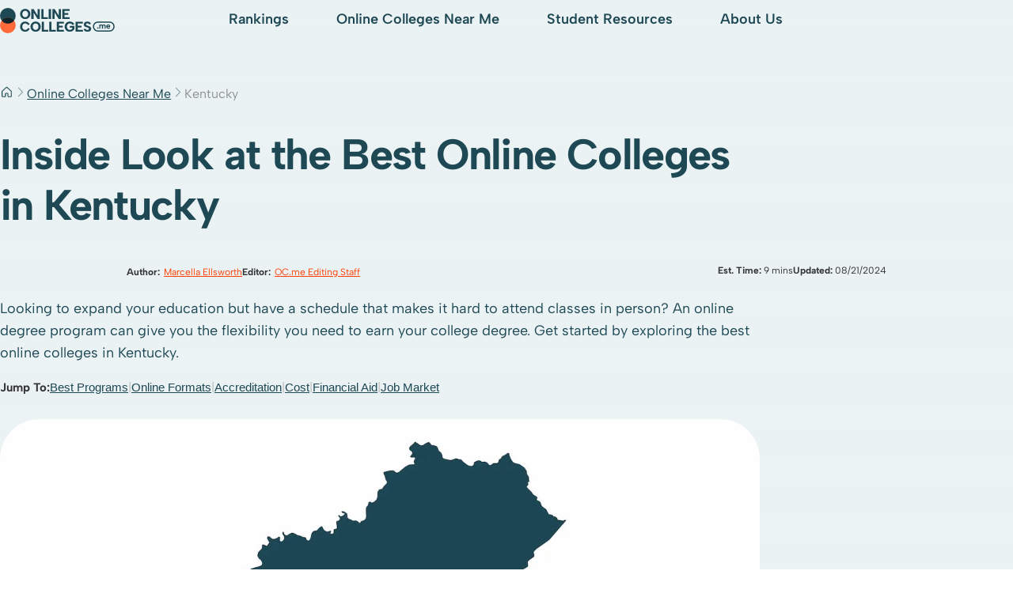

--- FILE ---
content_type: text/html; charset=UTF-8
request_url: https://www.onlinecolleges.me/near-me/kentucky/
body_size: 89955
content:
<!DOCTYPE html>
<html lang="en-US">
<head><meta charset="UTF-8" /><script>if(navigator.userAgent.match(/MSIE|Internet Explorer/i)||navigator.userAgent.match(/Trident\/7\..*?rv:11/i)){var href=document.location.href;if(!href.match(/[?&]nowprocket/)){if(href.indexOf("?")==-1){if(href.indexOf("#")==-1){document.location.href=href+"?nowprocket=1"}else{document.location.href=href.replace("#","?nowprocket=1#")}}else{if(href.indexOf("#")==-1){document.location.href=href+"&nowprocket=1"}else{document.location.href=href.replace("#","&nowprocket=1#")}}}}</script><script>(()=>{class RocketLazyLoadScripts{constructor(){this.v="2.0.4",this.userEvents=["keydown","keyup","mousedown","mouseup","mousemove","mouseover","mouseout","touchmove","touchstart","touchend","touchcancel","wheel","click","dblclick","input"],this.attributeEvents=["onblur","onclick","oncontextmenu","ondblclick","onfocus","onmousedown","onmouseenter","onmouseleave","onmousemove","onmouseout","onmouseover","onmouseup","onmousewheel","onscroll","onsubmit"]}async t(){this.i(),this.o(),/iP(ad|hone)/.test(navigator.userAgent)&&this.h(),this.u(),this.l(this),this.m(),this.k(this),this.p(this),this._(),await Promise.all([this.R(),this.L()]),this.lastBreath=Date.now(),this.S(this),this.P(),this.D(),this.O(),this.M(),await this.C(this.delayedScripts.normal),await this.C(this.delayedScripts.defer),await this.C(this.delayedScripts.async),await this.T(),await this.F(),await this.j(),await this.A(),window.dispatchEvent(new Event("rocket-allScriptsLoaded")),this.everythingLoaded=!0,this.lastTouchEnd&&await new Promise(t=>setTimeout(t,500-Date.now()+this.lastTouchEnd)),this.I(),this.H(),this.U(),this.W()}i(){this.CSPIssue=sessionStorage.getItem("rocketCSPIssue"),document.addEventListener("securitypolicyviolation",t=>{this.CSPIssue||"script-src-elem"!==t.violatedDirective||"data"!==t.blockedURI||(this.CSPIssue=!0,sessionStorage.setItem("rocketCSPIssue",!0))},{isRocket:!0})}o(){window.addEventListener("pageshow",t=>{this.persisted=t.persisted,this.realWindowLoadedFired=!0},{isRocket:!0}),window.addEventListener("pagehide",()=>{this.onFirstUserAction=null},{isRocket:!0})}h(){let t;function e(e){t=e}window.addEventListener("touchstart",e,{isRocket:!0}),window.addEventListener("touchend",function i(o){o.changedTouches[0]&&t.changedTouches[0]&&Math.abs(o.changedTouches[0].pageX-t.changedTouches[0].pageX)<10&&Math.abs(o.changedTouches[0].pageY-t.changedTouches[0].pageY)<10&&o.timeStamp-t.timeStamp<200&&(window.removeEventListener("touchstart",e,{isRocket:!0}),window.removeEventListener("touchend",i,{isRocket:!0}),"INPUT"===o.target.tagName&&"text"===o.target.type||(o.target.dispatchEvent(new TouchEvent("touchend",{target:o.target,bubbles:!0})),o.target.dispatchEvent(new MouseEvent("mouseover",{target:o.target,bubbles:!0})),o.target.dispatchEvent(new PointerEvent("click",{target:o.target,bubbles:!0,cancelable:!0,detail:1,clientX:o.changedTouches[0].clientX,clientY:o.changedTouches[0].clientY})),event.preventDefault()))},{isRocket:!0})}q(t){this.userActionTriggered||("mousemove"!==t.type||this.firstMousemoveIgnored?"keyup"===t.type||"mouseover"===t.type||"mouseout"===t.type||(this.userActionTriggered=!0,this.onFirstUserAction&&this.onFirstUserAction()):this.firstMousemoveIgnored=!0),"click"===t.type&&t.preventDefault(),t.stopPropagation(),t.stopImmediatePropagation(),"touchstart"===this.lastEvent&&"touchend"===t.type&&(this.lastTouchEnd=Date.now()),"click"===t.type&&(this.lastTouchEnd=0),this.lastEvent=t.type,t.composedPath&&t.composedPath()[0].getRootNode()instanceof ShadowRoot&&(t.rocketTarget=t.composedPath()[0]),this.savedUserEvents.push(t)}u(){this.savedUserEvents=[],this.userEventHandler=this.q.bind(this),this.userEvents.forEach(t=>window.addEventListener(t,this.userEventHandler,{passive:!1,isRocket:!0})),document.addEventListener("visibilitychange",this.userEventHandler,{isRocket:!0})}U(){this.userEvents.forEach(t=>window.removeEventListener(t,this.userEventHandler,{passive:!1,isRocket:!0})),document.removeEventListener("visibilitychange",this.userEventHandler,{isRocket:!0}),this.savedUserEvents.forEach(t=>{(t.rocketTarget||t.target).dispatchEvent(new window[t.constructor.name](t.type,t))})}m(){const t="return false",e=Array.from(this.attributeEvents,t=>"data-rocket-"+t),i="["+this.attributeEvents.join("],[")+"]",o="[data-rocket-"+this.attributeEvents.join("],[data-rocket-")+"]",s=(e,i,o)=>{o&&o!==t&&(e.setAttribute("data-rocket-"+i,o),e["rocket"+i]=new Function("event",o),e.setAttribute(i,t))};new MutationObserver(t=>{for(const n of t)"attributes"===n.type&&(n.attributeName.startsWith("data-rocket-")||this.everythingLoaded?n.attributeName.startsWith("data-rocket-")&&this.everythingLoaded&&this.N(n.target,n.attributeName.substring(12)):s(n.target,n.attributeName,n.target.getAttribute(n.attributeName))),"childList"===n.type&&n.addedNodes.forEach(t=>{if(t.nodeType===Node.ELEMENT_NODE)if(this.everythingLoaded)for(const i of[t,...t.querySelectorAll(o)])for(const t of i.getAttributeNames())e.includes(t)&&this.N(i,t.substring(12));else for(const e of[t,...t.querySelectorAll(i)])for(const t of e.getAttributeNames())this.attributeEvents.includes(t)&&s(e,t,e.getAttribute(t))})}).observe(document,{subtree:!0,childList:!0,attributeFilter:[...this.attributeEvents,...e]})}I(){this.attributeEvents.forEach(t=>{document.querySelectorAll("[data-rocket-"+t+"]").forEach(e=>{this.N(e,t)})})}N(t,e){const i=t.getAttribute("data-rocket-"+e);i&&(t.setAttribute(e,i),t.removeAttribute("data-rocket-"+e))}k(t){Object.defineProperty(HTMLElement.prototype,"onclick",{get(){return this.rocketonclick||null},set(e){this.rocketonclick=e,this.setAttribute(t.everythingLoaded?"onclick":"data-rocket-onclick","this.rocketonclick(event)")}})}S(t){function e(e,i){let o=e[i];e[i]=null,Object.defineProperty(e,i,{get:()=>o,set(s){t.everythingLoaded?o=s:e["rocket"+i]=o=s}})}e(document,"onreadystatechange"),e(window,"onload"),e(window,"onpageshow");try{Object.defineProperty(document,"readyState",{get:()=>t.rocketReadyState,set(e){t.rocketReadyState=e},configurable:!0}),document.readyState="loading"}catch(t){console.log("WPRocket DJE readyState conflict, bypassing")}}l(t){this.originalAddEventListener=EventTarget.prototype.addEventListener,this.originalRemoveEventListener=EventTarget.prototype.removeEventListener,this.savedEventListeners=[],EventTarget.prototype.addEventListener=function(e,i,o){o&&o.isRocket||!t.B(e,this)&&!t.userEvents.includes(e)||t.B(e,this)&&!t.userActionTriggered||e.startsWith("rocket-")||t.everythingLoaded?t.originalAddEventListener.call(this,e,i,o):(t.savedEventListeners.push({target:this,remove:!1,type:e,func:i,options:o}),"mouseenter"!==e&&"mouseleave"!==e||t.originalAddEventListener.call(this,e,t.savedUserEvents.push,o))},EventTarget.prototype.removeEventListener=function(e,i,o){o&&o.isRocket||!t.B(e,this)&&!t.userEvents.includes(e)||t.B(e,this)&&!t.userActionTriggered||e.startsWith("rocket-")||t.everythingLoaded?t.originalRemoveEventListener.call(this,e,i,o):t.savedEventListeners.push({target:this,remove:!0,type:e,func:i,options:o})}}J(t,e){this.savedEventListeners=this.savedEventListeners.filter(i=>{let o=i.type,s=i.target||window;return e!==o||t!==s||(this.B(o,s)&&(i.type="rocket-"+o),this.$(i),!1)})}H(){EventTarget.prototype.addEventListener=this.originalAddEventListener,EventTarget.prototype.removeEventListener=this.originalRemoveEventListener,this.savedEventListeners.forEach(t=>this.$(t))}$(t){t.remove?this.originalRemoveEventListener.call(t.target,t.type,t.func,t.options):this.originalAddEventListener.call(t.target,t.type,t.func,t.options)}p(t){let e;function i(e){return t.everythingLoaded?e:e.split(" ").map(t=>"load"===t||t.startsWith("load.")?"rocket-jquery-load":t).join(" ")}function o(o){function s(e){const s=o.fn[e];o.fn[e]=o.fn.init.prototype[e]=function(){return this[0]===window&&t.userActionTriggered&&("string"==typeof arguments[0]||arguments[0]instanceof String?arguments[0]=i(arguments[0]):"object"==typeof arguments[0]&&Object.keys(arguments[0]).forEach(t=>{const e=arguments[0][t];delete arguments[0][t],arguments[0][i(t)]=e})),s.apply(this,arguments),this}}if(o&&o.fn&&!t.allJQueries.includes(o)){const e={DOMContentLoaded:[],"rocket-DOMContentLoaded":[]};for(const t in e)document.addEventListener(t,()=>{e[t].forEach(t=>t())},{isRocket:!0});o.fn.ready=o.fn.init.prototype.ready=function(i){function s(){parseInt(o.fn.jquery)>2?setTimeout(()=>i.bind(document)(o)):i.bind(document)(o)}return"function"==typeof i&&(t.realDomReadyFired?!t.userActionTriggered||t.fauxDomReadyFired?s():e["rocket-DOMContentLoaded"].push(s):e.DOMContentLoaded.push(s)),o([])},s("on"),s("one"),s("off"),t.allJQueries.push(o)}e=o}t.allJQueries=[],o(window.jQuery),Object.defineProperty(window,"jQuery",{get:()=>e,set(t){o(t)}})}P(){const t=new Map;document.write=document.writeln=function(e){const i=document.currentScript,o=document.createRange(),s=i.parentElement;let n=t.get(i);void 0===n&&(n=i.nextSibling,t.set(i,n));const c=document.createDocumentFragment();o.setStart(c,0),c.appendChild(o.createContextualFragment(e)),s.insertBefore(c,n)}}async R(){return new Promise(t=>{this.userActionTriggered?t():this.onFirstUserAction=t})}async L(){return new Promise(t=>{document.addEventListener("DOMContentLoaded",()=>{this.realDomReadyFired=!0,t()},{isRocket:!0})})}async j(){return this.realWindowLoadedFired?Promise.resolve():new Promise(t=>{window.addEventListener("load",t,{isRocket:!0})})}M(){this.pendingScripts=[];this.scriptsMutationObserver=new MutationObserver(t=>{for(const e of t)e.addedNodes.forEach(t=>{"SCRIPT"!==t.tagName||t.noModule||t.isWPRocket||this.pendingScripts.push({script:t,promise:new Promise(e=>{const i=()=>{const i=this.pendingScripts.findIndex(e=>e.script===t);i>=0&&this.pendingScripts.splice(i,1),e()};t.addEventListener("load",i,{isRocket:!0}),t.addEventListener("error",i,{isRocket:!0}),setTimeout(i,1e3)})})})}),this.scriptsMutationObserver.observe(document,{childList:!0,subtree:!0})}async F(){await this.X(),this.pendingScripts.length?(await this.pendingScripts[0].promise,await this.F()):this.scriptsMutationObserver.disconnect()}D(){this.delayedScripts={normal:[],async:[],defer:[]},document.querySelectorAll("script[type$=rocketlazyloadscript]").forEach(t=>{t.hasAttribute("data-rocket-src")?t.hasAttribute("async")&&!1!==t.async?this.delayedScripts.async.push(t):t.hasAttribute("defer")&&!1!==t.defer||"module"===t.getAttribute("data-rocket-type")?this.delayedScripts.defer.push(t):this.delayedScripts.normal.push(t):this.delayedScripts.normal.push(t)})}async _(){await this.L();let t=[];document.querySelectorAll("script[type$=rocketlazyloadscript][data-rocket-src]").forEach(e=>{let i=e.getAttribute("data-rocket-src");if(i&&!i.startsWith("data:")){i.startsWith("//")&&(i=location.protocol+i);try{const o=new URL(i).origin;o!==location.origin&&t.push({src:o,crossOrigin:e.crossOrigin||"module"===e.getAttribute("data-rocket-type")})}catch(t){}}}),t=[...new Map(t.map(t=>[JSON.stringify(t),t])).values()],this.Y(t,"preconnect")}async G(t){if(await this.K(),!0!==t.noModule||!("noModule"in HTMLScriptElement.prototype))return new Promise(e=>{let i;function o(){(i||t).setAttribute("data-rocket-status","executed"),e()}try{if(navigator.userAgent.includes("Firefox/")||""===navigator.vendor||this.CSPIssue)i=document.createElement("script"),[...t.attributes].forEach(t=>{let e=t.nodeName;"type"!==e&&("data-rocket-type"===e&&(e="type"),"data-rocket-src"===e&&(e="src"),i.setAttribute(e,t.nodeValue))}),t.text&&(i.text=t.text),t.nonce&&(i.nonce=t.nonce),i.hasAttribute("src")?(i.addEventListener("load",o,{isRocket:!0}),i.addEventListener("error",()=>{i.setAttribute("data-rocket-status","failed-network"),e()},{isRocket:!0}),setTimeout(()=>{i.isConnected||e()},1)):(i.text=t.text,o()),i.isWPRocket=!0,t.parentNode.replaceChild(i,t);else{const i=t.getAttribute("data-rocket-type"),s=t.getAttribute("data-rocket-src");i?(t.type=i,t.removeAttribute("data-rocket-type")):t.removeAttribute("type"),t.addEventListener("load",o,{isRocket:!0}),t.addEventListener("error",i=>{this.CSPIssue&&i.target.src.startsWith("data:")?(console.log("WPRocket: CSP fallback activated"),t.removeAttribute("src"),this.G(t).then(e)):(t.setAttribute("data-rocket-status","failed-network"),e())},{isRocket:!0}),s?(t.fetchPriority="high",t.removeAttribute("data-rocket-src"),t.src=s):t.src="data:text/javascript;base64,"+window.btoa(unescape(encodeURIComponent(t.text)))}}catch(i){t.setAttribute("data-rocket-status","failed-transform"),e()}});t.setAttribute("data-rocket-status","skipped")}async C(t){const e=t.shift();return e?(e.isConnected&&await this.G(e),this.C(t)):Promise.resolve()}O(){this.Y([...this.delayedScripts.normal,...this.delayedScripts.defer,...this.delayedScripts.async],"preload")}Y(t,e){this.trash=this.trash||[];let i=!0;var o=document.createDocumentFragment();t.forEach(t=>{const s=t.getAttribute&&t.getAttribute("data-rocket-src")||t.src;if(s&&!s.startsWith("data:")){const n=document.createElement("link");n.href=s,n.rel=e,"preconnect"!==e&&(n.as="script",n.fetchPriority=i?"high":"low"),t.getAttribute&&"module"===t.getAttribute("data-rocket-type")&&(n.crossOrigin=!0),t.crossOrigin&&(n.crossOrigin=t.crossOrigin),t.integrity&&(n.integrity=t.integrity),t.nonce&&(n.nonce=t.nonce),o.appendChild(n),this.trash.push(n),i=!1}}),document.head.appendChild(o)}W(){this.trash.forEach(t=>t.remove())}async T(){try{document.readyState="interactive"}catch(t){}this.fauxDomReadyFired=!0;try{await this.K(),this.J(document,"readystatechange"),document.dispatchEvent(new Event("rocket-readystatechange")),await this.K(),document.rocketonreadystatechange&&document.rocketonreadystatechange(),await this.K(),this.J(document,"DOMContentLoaded"),document.dispatchEvent(new Event("rocket-DOMContentLoaded")),await this.K(),this.J(window,"DOMContentLoaded"),window.dispatchEvent(new Event("rocket-DOMContentLoaded"))}catch(t){console.error(t)}}async A(){try{document.readyState="complete"}catch(t){}try{await this.K(),this.J(document,"readystatechange"),document.dispatchEvent(new Event("rocket-readystatechange")),await this.K(),document.rocketonreadystatechange&&document.rocketonreadystatechange(),await this.K(),this.J(window,"load"),window.dispatchEvent(new Event("rocket-load")),await this.K(),window.rocketonload&&window.rocketonload(),await this.K(),this.allJQueries.forEach(t=>t(window).trigger("rocket-jquery-load")),await this.K(),this.J(window,"pageshow");const t=new Event("rocket-pageshow");t.persisted=this.persisted,window.dispatchEvent(t),await this.K(),window.rocketonpageshow&&window.rocketonpageshow({persisted:this.persisted})}catch(t){console.error(t)}}async K(){Date.now()-this.lastBreath>45&&(await this.X(),this.lastBreath=Date.now())}async X(){return document.hidden?new Promise(t=>setTimeout(t)):new Promise(t=>requestAnimationFrame(t))}B(t,e){return e===document&&"readystatechange"===t||(e===document&&"DOMContentLoaded"===t||(e===window&&"DOMContentLoaded"===t||(e===window&&"load"===t||e===window&&"pageshow"===t)))}static run(){(new RocketLazyLoadScripts).t()}}RocketLazyLoadScripts.run()})();</script>
	
	
        <link rel='dns-prefetch' href='https://www.googletagmanager.com' /> 
        <link rel='dns-prefetch' href='https://www.google-analytics.com' />
       
        
        <!-- Google Tag Manager -->
<script type="rocketlazyloadscript">(function(w,d,s,l,i){w[l]=w[l]||[];w[l].push({'gtm.start':
new Date().getTime(),event:'gtm.js'});var f=d.getElementsByTagName(s)[0],
j=d.createElement(s),dl=l!='dataLayer'?'&l='+l:'';j.async=true;j.src=
'https://www.googletagmanager.com/gtm.js?id='+i+dl;f.parentNode.insertBefore(j,f);
})(window,document,'script','dataLayer','GTM-KP9JCZ6');</script>
<!-- End Google Tag Manager --><link rel='icon' type='image/png' sizes='16x16' href='/wp-content/uploads/2022/12/fav-icon-16-1.png'><meta name='theme-color' content='#1E4854'>
        <link rel="preload" href="https://www.onlinecolleges.me/wp-content/themes/onlinecolleges.me/assets/js/navigation/anchor-nav.js" as="script" crossorigin>
        <link rel="preload" href="https://www.onlinecolleges.me/wp-content/themes/onlinecolleges.me/assets/js/blocks/organisms/blocks/o-home-slider.js" as="script" crossorigin>
        <link rel="preload" href="https://www.onlinecolleges.me/wp-content/themes/onlinecolleges.me/assets/js/blocks/organisms/blocks/o-rankings.js" as="script" crossorigin>
        <link rel="preload" href="https://www.onlinecolleges.me/wp-content/themes/onlinecolleges.me/assets/js/blocks/molecules/m-accordion.js" as="script" crossorigin>
        <link rel="preload" href="https://www.onlinecolleges.me/wp-content/themes/onlinecolleges.me/assets/js/navigation/main-nav.min.js" as="script" crossorigin>
        <link rel="preload" href="https://www.onlinecolleges.me/wp-content/themes/onlinecolleges.me/assets/fonts/AlbertSans-Regular.woff2" as="font" type="font/woff2" crossorigin>
        <link rel="preload" href="https://www.onlinecolleges.me/wp-content/themes/onlinecolleges.me/assets/fonts/AlbertSans-Bold.woff2" as="font" type="font/woff2" crossorigin> 
        <link rel="preload" href="https://www.onlinecolleges.me/wp-content/themes/onlinecolleges.me/assets/fonts/AlbertSans-SemiBold.woff2" as="font" type="font/woff2" crossorigin><meta name="viewport" content="width=device-width, initial-scale=1" />
<meta name='robots' content='index, follow, max-image-preview:large, max-snippet:-1, max-video-preview:-1' />
	
	
	<!-- This site is optimized with the Yoast SEO Premium plugin v26.5 (Yoast SEO v26.7) - https://yoast.com/wordpress/plugins/seo/ -->
	<meta name="description" content="Online colleges in Kentucky offer programs that are flexible, affordable, and accredited. Learn about the best schools in the state." />
	<link rel="canonical" href="https://www.onlinecolleges.me/near-me/kentucky/" />
	<meta property="og:locale" content="en_US" />
	<meta property="og:type" content="article" />
	
	<meta property="og:description" content="Online colleges in Kentucky offer programs that are flexible, affordable, and accredited. Learn about the best schools in the state." />
	<meta property="og:url" content="https://www.onlinecolleges.me/near-me/kentucky/" />
	<meta property="og:site_name" content="Online Colleges" />
	<meta property="article:modified_time" content="2024-08-21T18:48:49+00:00" />
	<meta property="og:image" content="https://www.onlinecolleges.me/wp-content/uploads/2023/11/kentucky.jpeg" />
	<meta property="og:image:width" content="1440" />
	<meta property="og:image:height" content="480" />
	<meta property="og:image:type" content="image/jpeg" />
	<meta name="twitter:card" content="summary_large_image" />
	<meta name="twitter:label1" content="Est. reading time" />
	<meta name="twitter:data1" content="12 minutes" />
	<!-- / Yoast SEO Premium plugin. -->


<title>Best Online Colleges in Kentucky (KY): Top 2yr &amp; 4yr Schools</title>
<meta property="og:title" content="Best Online Colleges in Kentucky (KY): Top 2yr &amp; 4yr Schools" />
<meta name="twitter:title" content="Best Online Colleges in Kentucky (KY): Top 2yr &amp; 4yr Schools" />
<meta name="author" content="Marcella Ellsworth" />
<meta property="article:author"  content="https://www.onlinecolleges.me/about-us/authors-and-experts/marcella-ellsworth/" />
<meta itemprop="author" content="Marcella Ellsworth" />
<link itemprop="url" href="https://www.onlinecolleges.me/about-us/authors-and-experts/marcella-ellsworth/" />


<noscript><link rel='stylesheet' id='wp-block-template-part-theme-css' href='https://www.onlinecolleges.me/wp-includes/blocks/template-part/theme.min.css' media='all' />
</noscript>
<noscript><link rel='stylesheet' id='oc-page-hero-paragraph-style-css' href='https://www.onlinecolleges.me/wp-content/themes/onlinecolleges.me/inc/custom-blocks/theme/page-hero-paragraph/build/style-index.css' media='all' />
</noscript>
<noscript><link rel='stylesheet' id='oc-page-hero-keys-style-css' href='https://www.onlinecolleges.me/wp-content/themes/onlinecolleges.me/inc/custom-blocks/theme/page-hero-keys/build/style-index.css' media='all' />
</noscript>
<noscript><link rel='stylesheet' id='wp-block-table-css' href='https://www.onlinecolleges.me/wp-includes/blocks/table/style.min.css' media='all' />
</noscript>
<noscript><link rel='stylesheet' id='wp-block-table-theme-css' href='https://www.onlinecolleges.me/wp-includes/blocks/table/theme.min.css' media='all' />
</noscript>
<noscript><link rel='stylesheet' id='wp-block-post-content-css' href='https://www.onlinecolleges.me/wp-includes/blocks/post-content/style.min.css' media='all' />
</noscript>
<noscript><link rel='stylesheet' id='wp-block-group-theme-css' href='https://www.onlinecolleges.me/wp-includes/blocks/group/theme.min.css' media='all' />
</noscript>
<noscript><link rel='stylesheet' id='child-online-college-pages-css' href='https://www.onlinecolleges.me/wp-content/themes/onlinecolleges.me/assets/css/pages-styles.css' media='all' />
</noscript>
<noscript><link rel='stylesheet' id='oc-header-style-css' href='https://www.onlinecolleges.me/wp-content/themes/onlinecolleges.me/assets/css/blocks/organisms/template-parts/blocks/o-header.css' media='all' />
</noscript>
<noscript><link rel='stylesheet' id='oc-button-block-style-css' href='https://www.onlinecolleges.me/wp-content/themes/onlinecolleges.me/assets/css/blocks/atoms/blocks/content/a-buttons.css' media='all' />
</noscript>
<noscript><link rel='stylesheet' id='oc-card-block-css' href='https://www.onlinecolleges.me/wp-content/themes/onlinecolleges.me/assets/css/blocks/molecules/blocks/m-card.css' media='all' />
</noscript>
<noscript><link rel='stylesheet' id='oc-anchor-block-dynamic-css' href='https://www.onlinecolleges.me/wp-content/themes/onlinecolleges.me/assets/css/blocks/molecules/blocks/parts/m-anchor-menu.css' media='all' />
</noscript>
<noscript><link rel='stylesheet' id='oc-breadcrumb-dynamic-block-css' href='https://www.onlinecolleges.me/wp-content/themes/onlinecolleges.me/assets/css/blocks/molecules/blocks/parts/m-breadcrumbs.css' media='all' />
</noscript>
<noscript><link rel='stylesheet' id='oc-page-hero-css' href='https://www.onlinecolleges.me/wp-content/themes/onlinecolleges.me/assets/css/blocks/organisms/template-parts/blocks/o-page-hero.css' media='all' />
</noscript>
<noscript><link rel='stylesheet' id='oc-page-hero-keys-css' href='https://www.onlinecolleges.me/wp-content/themes/onlinecolleges.me/assets/css/blocks/organisms/template-parts/blocks/o-page-hero.css' media='all' />
</noscript>
<noscript><link rel='stylesheet' id='oc-page-hero-paragraph-css' href='https://www.onlinecolleges.me/wp-content/themes/onlinecolleges.me/assets/css/blocks/organisms/template-parts/blocks/o-page-hero.css' media='all' />
</noscript>
<noscript><link rel='stylesheet' id='oc-related-pages-css' href='https://www.onlinecolleges.me/wp-content/themes/onlinecolleges.me/assets/css/blocks/organisms/blocks/o-related-pages-cards.css' media='all' />
</noscript>
<noscript><link rel='stylesheet' id='oc-page-widget-area-block-style-css' href='https://www.onlinecolleges.me/wp-content/themes/onlinecolleges.me/assets/css/blocks/organisms/template-parts/blocks/o-page-widgets-area.css' media='all' />
</noscript>
<noscript><link rel='stylesheet' id='hero-about-us-dynamic-css' href='https://www.onlinecolleges.me/wp-content/themes/onlinecolleges.me/assets/css/blocks/organisms/template-parts/blocks/o-about-us-hero.css' media='all' />
</noscript>
<noscript><link rel='stylesheet' id='hero-authors-dynamic-css' href='https://www.onlinecolleges.me/wp-content/themes/onlinecolleges.me/assets/css/blocks/organisms/template-parts/blocks/o-hero-authors-experts.css' media='all' />
</noscript>
<noscript><link rel='stylesheet' id='core-table-style-css' href='https://www.onlinecolleges.me/wp-content/themes/onlinecolleges.me/assets/css/blocks/molecules/blocks/m-tables.css' media='all' />
</noscript>
<noscript><link rel='stylesheet' id='oc-rankings-css' href='https://www.onlinecolleges.me/wp-content/themes/onlinecolleges.me/assets/css/blocks/organisms/blocks/o-rankings.css' media='all' />
</noscript>
<noscript><link rel='stylesheet' id='oc-footer-style-css' href='https://www.onlinecolleges.me/wp-content/themes/onlinecolleges.me/assets/css/blocks/organisms/template-parts/blocks/o-footer.css' media='all' />
</noscript>

<script src="https://www.onlinecolleges.me/wp-content/themes/onlinecolleges.me/inc/custom-blocks/theme/page-hero-keys/build/view.js" id="oc-page-hero-keys-view-script-js" defer data-wp-strategy="defer"></script>
<link rel="https://api.w.org/" href="https://www.onlinecolleges.me/wp-json/" /><link rel="alternate" title="JSON" type="application/json" href="https://www.onlinecolleges.me/wp-json/wp/v2/pages/12568" /><link rel="EditURI" type="application/rsd+xml" title="RSD" href="https://www.onlinecolleges.me/xmlrpc.php?rsd" />

<link rel='shortlink' href='https://www.onlinecolleges.me/?p=12568' />
<link rel="alternate" title="oEmbed (JSON)" type="application/json+oembed" href="https://www.onlinecolleges.me/wp-json/oembed/1.0/embed?url=https%3A%2F%2Fwww.onlinecolleges.me%2Fnear-me%2Fkentucky%2F" />
<link rel="alternate" title="oEmbed (XML)" type="text/xml+oembed" href="https://www.onlinecolleges.me/wp-json/oembed/1.0/embed?url=https%3A%2F%2Fwww.onlinecolleges.me%2Fnear-me%2Fkentucky%2F&#038;format=xml" />
<style media="all">img:is([sizes="auto" i],[sizes^="auto," i]){contain-intrinsic-size:3000px 1500px}
:root :where(.wp-block-template-part.has-background){margin-bottom:0;margin-top:0;padding:1.25em 2.375em}
aside.page-layout__widget-area.wp-block-template-part{border:none;padding-block-end:0}
.wp-site-blocks:has(.keys-section) .site-header .site-header__wrapper__container{box-shadow:inset 0 -1px 0 0 #d2dadd}.wp-site-blocks:has(.keys-section) .wp-block-template-part .breadcrumbs{margin-block-start:0}.wp-site-blocks:has(.keys-section) aside{border:none}.wp-site-blocks:has(.keys-section) aside.page-layout__widget-area{margin-block-end:1.875rem;padding-block-end:0}.wp-site-blocks:has(.anchor-navigation) .keys-section{display:none}.keys-section{margin-block:1.75rem 1.75rem}@media(max-width:767px){.keys-section{margin-block:1.5rem 1.75rem}}.keys-section ul.all-keys{align-items:flex-end;display:flex;flex-wrap:wrap;gap:.625rem;list-style:none;margin:0;padding:0}.keys-section ul.all-keys li{color:#1e4854;font-size:.8125rem;font-weight:400;line-height:1.375em;padding:0}@media(max-width:575px){.keys-section ul.all-keys li{font-size:.75rem}}.keys-section ul.all-keys li.p-keys{color:#333;font-weight:700}.keys-section ul.all-keys li:nth-child(2n-1){text-decoration:none}.keys-section ul.all-keys li.separator-line{color:#bbb}.keys-section ul.all-keys li a{color:#1e4854!important;font-family:Open Sans,sans-serif;font-size:.8125rem;font-style:normal;font-weight:400;line-height:1.375em;padding:0;text-decoration:underline}.keys-section ul.all-keys li a:hover{font-weight:700}@media(max-width:575px){.keys-section ul.all-keys li a{font-size:.75rem}}
.wp-block-table{overflow-x:auto}.wp-block-table table{border-collapse:collapse;width:100%}.wp-block-table thead{border-bottom:3px solid}.wp-block-table tfoot{border-top:3px solid}.wp-block-table td,.wp-block-table th{border:1px solid;padding:.5em}.wp-block-table .has-fixed-layout{table-layout:fixed;width:100%}.wp-block-table .has-fixed-layout td,.wp-block-table .has-fixed-layout th{word-break:break-word}.wp-block-table.aligncenter,.wp-block-table.alignleft,.wp-block-table.alignright{display:table;width:auto}.wp-block-table.aligncenter td,.wp-block-table.aligncenter th,.wp-block-table.alignleft td,.wp-block-table.alignleft th,.wp-block-table.alignright td,.wp-block-table.alignright th{word-break:break-word}.wp-block-table .has-subtle-light-gray-background-color{background-color:#f3f4f5}.wp-block-table .has-subtle-pale-green-background-color{background-color:#e9fbe5}.wp-block-table .has-subtle-pale-blue-background-color{background-color:#e7f5fe}.wp-block-table .has-subtle-pale-pink-background-color{background-color:#fcf0ef}.wp-block-table.is-style-stripes{background-color:initial;border-bottom:1px solid #f0f0f0;border-collapse:inherit;border-spacing:0}.wp-block-table.is-style-stripes tbody tr:nth-child(odd){background-color:#f0f0f0}.wp-block-table.is-style-stripes.has-subtle-light-gray-background-color tbody tr:nth-child(odd){background-color:#f3f4f5}.wp-block-table.is-style-stripes.has-subtle-pale-green-background-color tbody tr:nth-child(odd){background-color:#e9fbe5}.wp-block-table.is-style-stripes.has-subtle-pale-blue-background-color tbody tr:nth-child(odd){background-color:#e7f5fe}.wp-block-table.is-style-stripes.has-subtle-pale-pink-background-color tbody tr:nth-child(odd){background-color:#fcf0ef}.wp-block-table.is-style-stripes td,.wp-block-table.is-style-stripes th{border-color:#0000}.wp-block-table .has-border-color td,.wp-block-table .has-border-color th,.wp-block-table .has-border-color tr,.wp-block-table .has-border-color>*{border-color:inherit}.wp-block-table table[style*=border-top-color] tr:first-child,.wp-block-table table[style*=border-top-color] tr:first-child td,.wp-block-table table[style*=border-top-color] tr:first-child th,.wp-block-table table[style*=border-top-color]>*,.wp-block-table table[style*=border-top-color]>* td,.wp-block-table table[style*=border-top-color]>* th{border-top-color:inherit}.wp-block-table table[style*=border-top-color] tr:not(:first-child){border-top-color:initial}.wp-block-table table[style*=border-right-color] td:last-child,.wp-block-table table[style*=border-right-color] th,.wp-block-table table[style*=border-right-color] tr,.wp-block-table table[style*=border-right-color]>*{border-right-color:inherit}.wp-block-table table[style*=border-bottom-color] tr:last-child,.wp-block-table table[style*=border-bottom-color] tr:last-child td,.wp-block-table table[style*=border-bottom-color] tr:last-child th,.wp-block-table table[style*=border-bottom-color]>*,.wp-block-table table[style*=border-bottom-color]>* td,.wp-block-table table[style*=border-bottom-color]>* th{border-bottom-color:inherit}.wp-block-table table[style*=border-bottom-color] tr:not(:last-child){border-bottom-color:initial}.wp-block-table table[style*=border-left-color] td:first-child,.wp-block-table table[style*=border-left-color] th,.wp-block-table table[style*=border-left-color] tr,.wp-block-table table[style*=border-left-color]>*{border-left-color:inherit}.wp-block-table table[style*=border-style] td,.wp-block-table table[style*=border-style] th,.wp-block-table table[style*=border-style] tr,.wp-block-table table[style*=border-style]>*{border-style:inherit}.wp-block-table table[style*=border-width] td,.wp-block-table table[style*=border-width] th,.wp-block-table table[style*=border-width] tr,.wp-block-table table[style*=border-width]>*{border-style:inherit;border-width:inherit}
.wp-block-table{margin:0 0 1em}.wp-block-table td,.wp-block-table th{word-break:normal}.wp-block-table :where(figcaption){color:#555;font-size:13px;text-align:center}.is-dark-theme .wp-block-table :where(figcaption){color:#ffffffa6}
.wp-block-post-content{display:flow-root}
:where(.wp-block-group.has-background){padding:1.25em 2.375em}
@font-face{font-family:"Albert Sans Bold 700";font-style:normal;font-weight:700;font-display:swap;letter-spacing:-.35px;word-spacing:-.15px;text-size-adjust:80%;font-size-adjust:.58;src:url(//www.onlinecolleges.me/wp-content/themes/onlinecolleges.me/assets/css/../fonts/AlbertSans-Bold.woff2) format("woff2");unicode-range:U+0000-00FF,U+0131,U+0152-0153,U+02BB-02BC,U+02C6,U+02DA,U+02DC,U+2000-206F,U+2074,U+20AC,U+2122,U+2191,U+2193,U+2212,U+2215,U+FEFF,U+FFFD}@font-face{font-family:"Albert Sans SemiBold 600";font-style:normal;font-weight:600;font-display:swap;letter-spacing:-.35px;word-spacing:-.15px;text-size-adjust:80%;font-size-adjust:.58;src:url(//www.onlinecolleges.me/wp-content/themes/onlinecolleges.me/assets/css/../fonts/AlbertSans-SemiBold.woff2) format("woff2");unicode-range:U+0000-00FF,U+0131,U+0152-0153,U+02BB-02BC,U+02C6,U+02DA,U+02DC,U+2000-206F,U+2074,U+20AC,U+2122,U+2191,U+2193,U+2212,U+2215,U+FEFF,U+FFFD}@font-face{font-family:"Albert Sans Regular 400";font-style:normal;font-weight:400;font-display:swap;letter-spacing:-.35px;word-spacing:-.15px;text-size-adjust:80%;font-size-adjust:.58;src:url(//www.onlinecolleges.me/wp-content/themes/onlinecolleges.me/assets/css/../fonts/AlbertSans-Regular.woff2) format("woff2");unicode-range:U+0000-00FF,U+0131,U+0152-0153,U+02BB-02BC,U+02C6,U+02DA,U+02DC,U+2000-206F,U+2074,U+20AC,U+2122,U+2191,U+2193,U+2212,U+2215,U+FEFF,U+FFFD}*{-moz-box-sizing:border-box;-webkit-box-sizing:border-box;box-sizing:border-box}html,body,div,object,iframe,h1,h2,h3,h4,h5,h6,p,blockquote,ol,ul,li,form,legend,label,table,header,footer,nav,section,figure{margin:0;padding:0}header,footer,nav,section,article,hgroup,figure{display:block}a:-webkit-any-link{color:#ff3e00;cursor:pointer;text-decoration:none}a:-moz-any-link{color:#ff3e00;cursor:pointer;text-decoration:none}a:any-link{color:#ff3e00;cursor:pointer;text-decoration:underline}a:any-link:hover{color:#1e4854}
/*! normalize.css v8.0.1 | MIT License | github.com/necolas/normalize.css */
html{line-height:1.15;-webkit-text-size-adjust:100%}body{margin:0}main{display:block}h1{font-size:2em;margin:.67em 0}hr{box-sizing:content-box;height:0;overflow:visible}pre{font-family:monospace,monospace;font-size:1em}a{background-color:transparent}abbr[title]{border-bottom:none;text-decoration:underline;text-decoration:underline dotted}b,strong{font-weight:bolder}code,kbd,samp{font-family:monospace,monospace;font-size:1em}small{font-size:80%}sub,sup{font-size:75%;line-height:0;position:relative;vertical-align:baseline}sub{bottom:-.25em}sup{top:-.5em}img{border-style:none}button,input,optgroup,select,textarea{font-family:inherit;font-size:100%;line-height:1.15;margin:0}button,input{overflow:visible}button,select{text-transform:none}button,[type=button],[type=reset],[type=submit]{-webkit-appearance:button}button::-moz-focus-inner,[type=button]::-moz-focus-inner,[type=reset]::-moz-focus-inner,[type=submit]::-moz-focus-inner{border-style:none;padding:0}button:-moz-focusring,[type=button]:-moz-focusring,[type=reset]:-moz-focusring,[type=submit]:-moz-focusring{outline:1px dotted ButtonText}fieldset{padding:.35em .75em .625em}legend{box-sizing:border-box;color:inherit;display:table;max-width:100%;padding:0;white-space:normal}progress{vertical-align:baseline}textarea{overflow:auto}[type=checkbox],[type=radio]{box-sizing:border-box;padding:0}[type=number]::-webkit-inner-spin-button,[type=number]::-webkit-outer-spin-button{height:auto}[type=search]{-webkit-appearance:textfield;outline-offset:-2px}[type=search]::-webkit-search-decoration{-webkit-appearance:none}::-webkit-file-upload-button{-webkit-appearance:button;font:inherit}details{display:block}summary{display:list-item}template{display:none}[hidden]{display:none}.icon-arrow-circle-right-thin:before{content:url(//www.onlinecolleges.me/wp-content/themes/onlinecolleges.me/assets/css/../images/icons/thin/arrow-circle-right-thin.svg)}.icon-caret-down-thin:before{content:url(//www.onlinecolleges.me/wp-content/themes/onlinecolleges.me/assets/css/../images/icons/thin/caret-down-thin.svg)}.icon-info-thin:before{content:url(//www.onlinecolleges.me/wp-content/themes/onlinecolleges.me/assets/css/../images/icons/thin/info-thin.svg)}.icon-map-pin-thin:before{content:url(//www.onlinecolleges.me/wp-content/themes/onlinecolleges.me/assets/css/../images/icons/thin/map-pin-thin.svg)}.icon-calendar-check-light:before{content:url(//www.onlinecolleges.me/wp-content/themes/onlinecolleges.me/assets/css/../images/icons/light/calendar-check-light.svg)}.icon-check-light:before{content:url(//www.onlinecolleges.me/wp-content/themes/onlinecolleges.me/assets/css/../../../../images/icons/light/check-light.svg)}.icon-arrow-down:before{content:url(//www.onlinecolleges.me/wp-content/themes/onlinecolleges.me/assets/css/../images/icons/down/arrow-down.svg)}.icon-caret-up:before{content:url(//www.onlinecolleges.me/wp-content/themes/onlinecolleges.me/assets/css/../images/icons/up/caret-up.svg)}.icon-house:before{content:url(//www.onlinecolleges.me/wp-content/themes/onlinecolleges.me/assets/css/../images/icons/regular/house.svg)}.icon-list:before{content:url(//www.onlinecolleges.me/wp-content/themes/onlinecolleges.me/assets/css/../images/icons/regular/list.svg)}.icon-map-pin:before{content:url(//www.onlinecolleges.me/wp-content/themes/onlinecolleges.me/assets/css/../images/icons/pin/map-pin.svg)}.icon-plus:before{content:url(//www.onlinecolleges.me/wp-content/themes/onlinecolleges.me/assets/css/../images/icons/regular/plus.svg)}.icon-caret-down-bold:before{content:url(//www.onlinecolleges.me/wp-content/themes/onlinecolleges.me/assets/css/../images/icons/bold/caret-down-bold.svg)}.icon-menu-hamburger:before{content:url(//www.onlinecolleges.me/wp-content/themes/onlinecolleges.me/assets/css/../images/icons/regular/list.svg)}.icon-menu-x:before{content:url(//www.onlinecolleges.me/wp-content/themes/onlinecolleges.me/assets/css/../images/icons/fill/x-fill)}.icon-menu-plus-big:before{content:url(//www.onlinecolleges.me/wp-content/themes/onlinecolleges.me/assets/css/../images/icons/regular/plus.svg)}.icon-menu-minus:before{content:url(//www.onlinecolleges.me/wp-content/themes/onlinecolleges.me/assets/css/../images/icons/regular/bold/minus-bold)}.icon-accordion-arrow:before{content:url(//www.onlinecolleges.me/wp-content/themes/onlinecolleges.me/assets/css/../images/icons/regular/caret-up.svg)}.icon-rankings-external:before{content:url(//www.onlinecolleges.me/wp-content/themes/onlinecolleges.me/assets/css/../images/icons/regular/arrow-up-right.svg)}.icon-oc-home1:before{content:url(//www.onlinecolleges.me/wp-content/themes/onlinecolleges.me/assets/css/../images/icons/regular/house.svg)}.icon-oc-chevron-right:before{content:url(//www.onlinecolleges.me/wp-content/themes/onlinecolleges.me/assets/css/../images/icons/regular/caret-right.svg)}img.pages-list-thumbnail,.highlight--default,.border-radius--default,.box{border-radius:1.1111111111em}.border-radius--complete{border-radius:11.1111111111em}.border--stroke,.box--border{border:1px solid #d2dadd}.shadow--default,.box--shadow{box-shadow:0px 5px 5px rgba(0,0,0,.1)}.box{background-color:#fff;padding-block:1.6666666667em;padding-inline:2.2222222222em}@media (max-width:575.98px){.box{padding-block:1.1111111111em;padding-inline:1.1111111111em}}body h1,body h1>a{font-family:"Albert Sans Bold 700",Helvetica,Arial,sans-serif;font-size:3rem;font-weight:700;line-height:3.5555555556rem;letter-spacing:-.03em;color:#1e4854}@media (max-width:575.98px){body h1,body h1>a{font-size:2rem;line-height:42px}}body h2,body h2>a{font-family:"Albert Sans Bold 700",Helvetica,Arial,sans-serif;font-size:1.8888888889rem;font-weight:700;line-height:2.6666666667rem;letter-spacing:-.01em;color:#1e4854;margin-block-start:2.7777777778rem;margin-block-end:1.1111111111rem}@media (max-width:575.98px){body h2,body h2>a{font-size:1.6666666667rem;line-height:36px}}body h3,body h3>a{font-family:"Albert Sans Bold 700",Helvetica,Arial,sans-serif;font-size:1.3333333333rem;font-weight:600;line-height:1.8888888889rem;letter-spacing:-.01em;color:#1e4854;margin-block-end:1.1111111111rem}@media (max-width:575.98px){body h3,body h3>a{line-height:34px}}body h3 a{text-decoration:none}body h4,body h4>a{font-family:"Albert Sans Bold 700",Helvetica,Arial,sans-serif;font-size:1.1111111111rem;font-weight:600;line-height:1.6666666667rem;letter-spacing:0;color:#1e4854;margin-block-end:1.1111111111rem}@media (max-width:575.98px){body h4,body h4>a{line-height:30px}}body h5,body h5>a{font-family:"Albert Sans Bold 700",Helvetica,Arial,sans-serif;font-size:1rem;font-weight:600;line-height:1.5555555556rem;letter-spacing:0;color:#1e4854;margin-block-end:1.1111111111rem}@media (max-width:575.98px){body h5,body h5>a{line-height:28px}}.border--stroke,.box--border{border:1px solid #d2dadd}.shadow--default,.box--shadow{box-shadow:0px 5px 5px rgba(0,0,0,.1)}img.pages-list-thumbnail,.highlight--default,.border-radius--default,.box{border-radius:1.1111111111em}.border-radius--complete{border-radius:11.1111111111em}.highlight--default{border-block-start:.0555555556em solid #1e4854;border-block-end:.0555555556em solid #1e4854;border-inline-start:.0555555556em solid #1e4854;border-inline-end:.0555555556em solid #1e4854}.box{background-color:#fff;padding-block:1.6666666667em;padding-inline:2.2222222222em}@media (max-width:575.98px){.box{padding-block:1.1111111111em;padding-inline:1.1111111111em}}.icon-arrow-circle-right-thin:before{content:url(//www.onlinecolleges.me/wp-content/themes/onlinecolleges.me/assets/css/../images/icons/thin/arrow-circle-right-thin.svg)}.icon-caret-down-thin:before{content:url(//www.onlinecolleges.me/wp-content/themes/onlinecolleges.me/assets/css/../images/icons/thin/caret-down-thin.svg)}.icon-info-thin:before{content:url(//www.onlinecolleges.me/wp-content/themes/onlinecolleges.me/assets/css/../images/icons/thin/info-thin.svg)}.icon-map-pin-thin:before{content:url(//www.onlinecolleges.me/wp-content/themes/onlinecolleges.me/assets/css/../images/icons/thin/map-pin-thin.svg)}.icon-calendar-check-light:before{content:url(//www.onlinecolleges.me/wp-content/themes/onlinecolleges.me/assets/css/../images/icons/light/calendar-check-light.svg)}.icon-check-light:before{content:url(//www.onlinecolleges.me/wp-content/themes/onlinecolleges.me/assets/css/../../../../images/icons/light/check-light.svg)}.icon-arrow-down:before{content:url(//www.onlinecolleges.me/wp-content/themes/onlinecolleges.me/assets/css/../images/icons/down/arrow-down.svg)}.icon-caret-up:before{content:url(//www.onlinecolleges.me/wp-content/themes/onlinecolleges.me/assets/css/../images/icons/up/caret-up.svg)}.icon-house:before{content:url(//www.onlinecolleges.me/wp-content/themes/onlinecolleges.me/assets/css/../images/icons/regular/house.svg)}.icon-list:before{content:url(//www.onlinecolleges.me/wp-content/themes/onlinecolleges.me/assets/css/../images/icons/regular/list.svg)}.icon-map-pin:before{content:url(//www.onlinecolleges.me/wp-content/themes/onlinecolleges.me/assets/css/../images/icons/pin/map-pin.svg)}.icon-plus:before{content:url(//www.onlinecolleges.me/wp-content/themes/onlinecolleges.me/assets/css/../images/icons/regular/plus.svg)}.icon-caret-down-bold:before{content:url(//www.onlinecolleges.me/wp-content/themes/onlinecolleges.me/assets/css/../images/icons/bold/caret-down-bold.svg)}.icon-menu-hamburger:before{content:url(//www.onlinecolleges.me/wp-content/themes/onlinecolleges.me/assets/css/../images/icons/regular/list.svg)}.icon-menu-x:before{content:url(//www.onlinecolleges.me/wp-content/themes/onlinecolleges.me/assets/css/../images/icons/fill/x-fill)}.icon-menu-plus-big:before{content:url(//www.onlinecolleges.me/wp-content/themes/onlinecolleges.me/assets/css/../images/icons/regular/plus.svg)}.icon-menu-minus:before{content:url(//www.onlinecolleges.me/wp-content/themes/onlinecolleges.me/assets/css/../images/icons/regular/bold/minus-bold)}.icon-accordion-arrow:before{content:url(//www.onlinecolleges.me/wp-content/themes/onlinecolleges.me/assets/css/../images/icons/regular/caret-up.svg)}.icon-rankings-external:before{content:url(//www.onlinecolleges.me/wp-content/themes/onlinecolleges.me/assets/css/../images/icons/regular/arrow-up-right.svg)}.icon-oc-home1:before{content:url(//www.onlinecolleges.me/wp-content/themes/onlinecolleges.me/assets/css/../images/icons/regular/house.svg)}.icon-oc-chevron-right:before{content:url(//www.onlinecolleges.me/wp-content/themes/onlinecolleges.me/assets/css/../images/icons/regular/caret-right.svg)}img[alt=Avatar],img.avatar,.rounded{border-radius:50%}.border--stroke{border:1px solid #d2dadd}.shadow--default{box-shadow:0px 5px 5px rgba(0,0,0,.1)}img.pages-list-thumbnail,.highlight--default,.border-radius--default{border-radius:1.1111111111em}.border-radius--complete{border-radius:11.1111111111em}.highlight--default{border-block-start:.0555555556em solid #1e4854;border-block-end:.0555555556em solid #1e4854;border-inline-start:.0555555556em solid #1e4854;border-inline-end:.0555555556em solid #1e4854}body h1,body h1>a{font-family:"Albert Sans Bold 700",Helvetica,Arial,sans-serif;font-size:3rem;font-weight:700;line-height:3.5555555556rem;letter-spacing:-.03em;color:#1e4854}@media (max-width:575.98px){body h1,body h1>a{font-size:2rem;line-height:42px}}body h2,body h2>a{font-family:"Albert Sans Bold 700",Helvetica,Arial,sans-serif;font-size:1.8888888889rem;font-weight:700;line-height:2.6666666667rem;letter-spacing:-.01em;color:#1e4854;margin-block-start:2.7777777778rem;margin-block-end:1.1111111111rem}@media (max-width:575.98px){body h2,body h2>a{font-size:1.6666666667rem;line-height:36px}}body h3,body h3>a{font-family:"Albert Sans Bold 700",Helvetica,Arial,sans-serif;font-size:1.3333333333rem;font-weight:600;line-height:1.8888888889rem;letter-spacing:-.01em;color:#1e4854;margin-block-end:1.1111111111rem}@media (max-width:575.98px){body h3,body h3>a{line-height:34px}}body h3 a{text-decoration:none}body h4,body h4>a{font-family:"Albert Sans Bold 700",Helvetica,Arial,sans-serif;font-size:1.1111111111rem;font-weight:600;line-height:1.6666666667rem;letter-spacing:0;color:#1e4854;margin-block-end:1.1111111111rem}@media (max-width:575.98px){body h4,body h4>a{line-height:30px}}body h5,body h5>a{font-family:"Albert Sans Bold 700",Helvetica,Arial,sans-serif;font-size:1rem;font-weight:600;line-height:1.5555555556rem;letter-spacing:0;color:#1e4854;margin-block-end:1.1111111111rem}@media (max-width:575.98px){body h5,body h5>a{line-height:28px}}.border--stroke,.box--border{border:1px solid #d2dadd}.shadow--default,.box--shadow{box-shadow:0px 5px 5px rgba(0,0,0,.1)}img.pages-list-thumbnail,.highlight--default,.border-radius--default,.box{border-radius:1.1111111111em}.border-radius--complete{border-radius:11.1111111111em}.highlight--default{border-block-start:.0555555556em solid #1e4854;border-block-end:.0555555556em solid #1e4854;border-inline-start:.0555555556em solid #1e4854;border-inline-end:.0555555556em solid #1e4854}.box{background-color:#fff;padding-block:1.6666666667em;padding-inline:2.2222222222em}@media (max-width:575.98px){.box{padding-block:1.1111111111em;padding-inline:1.1111111111em}}.icon-arrow-circle-right-thin:before{content:url(//www.onlinecolleges.me/wp-content/themes/onlinecolleges.me/assets/css/../images/icons/thin/arrow-circle-right-thin.svg)}.icon-caret-down-thin:before{content:url(//www.onlinecolleges.me/wp-content/themes/onlinecolleges.me/assets/css/../images/icons/thin/caret-down-thin.svg)}.icon-info-thin:before{content:url(//www.onlinecolleges.me/wp-content/themes/onlinecolleges.me/assets/css/../images/icons/thin/info-thin.svg)}.icon-map-pin-thin:before{content:url(//www.onlinecolleges.me/wp-content/themes/onlinecolleges.me/assets/css/../images/icons/thin/map-pin-thin.svg)}.icon-calendar-check-light:before{content:url(//www.onlinecolleges.me/wp-content/themes/onlinecolleges.me/assets/css/../images/icons/light/calendar-check-light.svg)}.icon-check-light:before{content:url(//www.onlinecolleges.me/wp-content/themes/onlinecolleges.me/assets/css/../../../../images/icons/light/check-light.svg)}.icon-arrow-down:before{content:url(//www.onlinecolleges.me/wp-content/themes/onlinecolleges.me/assets/css/../images/icons/down/arrow-down.svg)}.icon-caret-up:before{content:url(//www.onlinecolleges.me/wp-content/themes/onlinecolleges.me/assets/css/../images/icons/up/caret-up.svg)}.icon-house:before{content:url(//www.onlinecolleges.me/wp-content/themes/onlinecolleges.me/assets/css/../images/icons/regular/house.svg)}.icon-list:before{content:url(//www.onlinecolleges.me/wp-content/themes/onlinecolleges.me/assets/css/../images/icons/regular/list.svg)}.icon-map-pin:before{content:url(//www.onlinecolleges.me/wp-content/themes/onlinecolleges.me/assets/css/../images/icons/pin/map-pin.svg)}.icon-plus:before{content:url(//www.onlinecolleges.me/wp-content/themes/onlinecolleges.me/assets/css/../images/icons/regular/plus.svg)}.icon-caret-down-bold:before{content:url(//www.onlinecolleges.me/wp-content/themes/onlinecolleges.me/assets/css/../images/icons/bold/caret-down-bold.svg)}.icon-menu-hamburger:before{content:url(//www.onlinecolleges.me/wp-content/themes/onlinecolleges.me/assets/css/../images/icons/regular/list.svg)}.icon-menu-x:before{content:url(//www.onlinecolleges.me/wp-content/themes/onlinecolleges.me/assets/css/../images/icons/fill/x-fill)}.icon-menu-plus-big:before{content:url(//www.onlinecolleges.me/wp-content/themes/onlinecolleges.me/assets/css/../images/icons/regular/plus.svg)}.icon-menu-minus:before{content:url(//www.onlinecolleges.me/wp-content/themes/onlinecolleges.me/assets/css/../images/icons/regular/bold/minus-bold)}.icon-accordion-arrow:before{content:url(//www.onlinecolleges.me/wp-content/themes/onlinecolleges.me/assets/css/../images/icons/regular/caret-up.svg)}.icon-rankings-external:before{content:url(//www.onlinecolleges.me/wp-content/themes/onlinecolleges.me/assets/css/../images/icons/regular/arrow-up-right.svg)}.icon-oc-home1:before{content:url(//www.onlinecolleges.me/wp-content/themes/onlinecolleges.me/assets/css/../images/icons/regular/house.svg)}.icon-oc-chevron-right:before{content:url(//www.onlinecolleges.me/wp-content/themes/onlinecolleges.me/assets/css/../images/icons/regular/caret-right.svg)}img[alt=Avatar],img.avatar,.rounded{border-radius:50%}html{font-size:112.5%;scroll-behavior:smooth}@supports (font-size:clamp(92.5%, 112.5%, 132.5%)){html{font-size:112.5%}}body{background:#fff;font-family:"Albert Sans Regular 400",Helvetica,Arial,sans-serif;line-height:1.5555555556rem;-webkit-text-size-adjust:100%;font-variant-ligatures:none;-webkit-font-variant-ligatures:none;text-rendering:optimizeSpeed;-moz-osx-font-smoothing:grayscale;color:#333;-webkit-font-smoothing:antialiased}main.page-layout{padding-block-start:6.6666666667em;margin-block-start:-5.5555555556em;background:linear-gradient(180deg,#eaf2f4 0%,rgba(217,217,217,0) 100%)}.page-layout__widget-area,.page-layout__content{display:flex;flex-direction:column;inline-size:100%;margin-block-start:1.6666666667em;padding-block-end:2.7777777778em}.page-layout__widget-area .section-banner,.page-layout__content .section-banner{margin-bottom:50px}.page-layout__content{scroll-padding-top:20px;scroll-snap-type:y mandatory}.page-layout__content section{scroll-snap-align:start}aside{border-block-end:.0555555556em solid #d2dadd}section,.section{margin-inline:auto;width:100%;max-width:53.3333333333rem}@media (max-width:1023.98px){section,.section{padding-inline:1.1111111111em}}p{font-family:"Albert Sans Regular 400",Helvetica,Arial,sans-serif;font-size:1rem;line-height:28px;font-weight:400;color:#333;margin-block-end:1.1111111111rem}p:last-child{margin-block-end:0}p.paragraph__bold{font-family:"Albert Sans SemiBold 600",Helvetica,Arial,sans-serif;font-weight:600}p.paragraph--small{font-size:.8888888889rem;line-height:1.1111111111rem;font-weight:400}p.paragraph--small-bold{font-size:.8888888889rem;line-height:1.1111111111rem;font-weight:600}a,p a{font-family:inherit;font-size:inherit;line-height:inherit;font-weight:inherit;color:#ff3e00;text-decoration:none}a:hover,p a:hover{text-decoration:underline}p small{font-size:.875rem}p strong,p b{font-family:"Albert Sans SemiBold 600",Helvetica,Arial,sans-serif}p em,p i{font-family:"Albert Sans Regular 400 Italic",Helvetica,Arial,sans-serif}hr{border:0;height:2px;background:#333;opacity:.5;margin-block:2em}abbr{border-block-end:1px dotted #333;cursor:help}.white-text{color:#fff}.underlined{position:relative;margin-block:0;margin-inline-start:0;margin-inline-end:1rem;color:#ff3e00}@media (min-width:64em){.underlined{display:block}}body h1>a,body h1>a>a{color:#ff3e00;margin:0}body h2,body h2>a{scroll-padding-block-start:1.1111111111rem}body h2>a,body h2>a>a{color:#ff3e00;margin:0}body h3>a,body h3>a>a{color:#ff3e00;margin:0}body h4>a,body h4>a>a{color:#ff3e00;margin:0}body h5>a,body h5>a>a{color:#ff3e00;margin:0}body ul:not(.anchor-navigation__list-options,.breadcrumbs,.accordion,.cards-list,.rankings,.nav,.nav *,.home-slider *,.pages-list__item__meta){list-style-type:disc;padding-inline-start:1.1111111111em;margin-block-end:1.1111111111rem}body ul:not(.anchor-navigation__list-options,.breadcrumbs,.accordion,.cards-list,.rankings,.nav,.nav *,.home-slider *,.pages-list__item__meta) li::marker{font-size:100%}body ul:not(.anchor-navigation__list-options,.breadcrumbs,.accordion,.cards-list,.rankings,.nav,.nav *,.home-slider *,.pages-list__item__meta).list--large li{margin-block-end:1.1111111111em}body ul.legals{margin-block-end:1.6666666667rem}body ul.legals li{margin-block-end:1.6666666667rem}body ul.legals li:last-child{margin-block-end:0}body ol:not(.anchor-navigation__list-options,.breadcrumbs,.accordion,.cards-list,.rankings,.nav,.nav *,.home-slider *,.pages-list__item__meta){list-style-type:auto;padding-inline-start:1.3888888889rem}body ol:not(.anchor-navigation__list-options,.breadcrumbs,.accordion,.cards-list,.rankings,.nav,.nav *,.home-slider *,.pages-list__item__meta).list--large li{margin-block-end:1.1111111111em}body ol:not(.anchor-navigation__list-options,.breadcrumbs,.accordion,.cards-list,.rankings,.nav,.nav *,.home-slider *,.pages-list__item__meta).list--large li::marker{font-weight:700}img{max-inline-size:100%;block-size:auto}@media (max-width:38em){img{object-fit:contain;width:100%}}@media (max-width:575.98px){img{object-fit:contain;width:100%}}img[alt=Avatar],img.avatar{max-inline-size:inherit;block-size:inherit;width:2.7777777778em;height:2.7777777778em}img.pages-list-thumbnail{inline-size:5.5555555556em;max-block-size:5.5555555556em}img.header-banner-image{border-radius:50px;max-height:300px;object-fit:cover}@media (max-width:38em){img.header-banner-image{border-radius:20px;max-height:120px}}.global-icons{display:flex;flex-wrap:wrap;justify-content:center;flex-shrink:0;speak:none;text-transform:none}.global-icons li{border:.0555555556rem solid #ddd;border-radius:.4444444444rem;color:#888;display:flex;flex-direction:column;font-size:.8333333333rem;justify-content:center;margin-block-start:0;margin-block-end:1.3333333333rem;margin-inline-start:0;margin-inline-end:1.3333333333rem;padding:.6666666667rem;text-align:center;inline-size:8.3333333333em}.global-icons li span{color:#444;font-size:2.8888888889rem;margin-block-start:0;margin-block-end:1rem;margin-inline:0;inline-size:100%}._sm{font-size:.8em}._lg{font-size:1.2em}._16{font-size:16px}._32{font-size:32px}.-is-spinning{animation:-spin 1s infinite linear}@keyframes -spin{0%{transform:rotate(0deg)}100%{transform:rotate(360deg)}}.-rotate-90{transform:rotate(90deg)}.-rotate-180{transform:rotate(180deg)}.-rotate-270{transform:rotate(270deg)}.-flip-y{transform:scaleY(-1)}.-flip-x{transform:scaleX(-1)}.highlight{display:flex;align-items:center;justify-content:center;font-size:.8888888889rem;line-height:1.1111111111em;color:#1e4854;padding-block:.5555555556em;padding-inline:1.1111111111em;width:fit-content}.text-color--black{color:#000}.text-color--white{color:#fff}.text-color--error{color:red}.text-color--valid{color:#089e00}.text-color--warning{color:#fff664}.text-color--information{color:#000db5}.text-color--green{color:#1e4854}.text-color--light-green{color:#e5f2f6}.text-color--orange{color:#ff3e00}.text-color--gray{color:#333}.text-color--stroke{color:#d2dadd}.bg-color--black{background-color:#000}.bg-color--white{background-color:#fff}.bg-color--error{background-color:red}.bg-color--valid{background-color:#089e00}.bg-color--warning{background-color:#fff664}.bg-color--information{background-color:#000db5}.bg-color--green{background-color:#1e4854}.bg-color--light-green{background-color:#e5f2f6}.bg-color--orange{background-color:#ff3e00}.bg-color--gray{background-color:#333}.bg-color--stroke{background-color:#d2dadd}body .text-size-8px{font-size:.4444444444rem}body .text-size-9px{font-size:.5rem}body .text-size-10px{font-size:.5555555556rem}body .text-size-11px{font-size:.6111111111rem}body .text-size-12px{font-size:.6666666667rem}body .text-size-14px{font-size:.7777777778rem}body .text-size-16px{font-size:.8888888889rem}body .text-size-18px{font-size:1rem}body .text-size-20px{font-size:1.1111111111rem}body .text-size-21px{font-size:1.1666666667rem}body .text-size-22px{font-size:1.2222222222rem}body .text-size-24px{font-size:1.3333333333rem}body .text-size-26px{font-size:1.4444444444rem}body .text-size-28px{font-size:1.5555555556rem}body .text-size-30px{font-size:1.6666666667rem}body .text-size-32px{font-size:1.7777777778rem}body .text-size-36px{font-size:2rem}body .text-size-48px{font-size:2.6666666667rem}body .text-size-60px{font-size:3.3333333333rem}@media (max-width:767.98px){.m-hide{display:none}}.full-width{width:100%}.hidden{display:none;visibility:hidden}.invisible{visibility:hidden}.overlay{display:none;position:fixed;top:0;left:0;width:100%;height:100%;background:rgba(0,0,0,.3);z-index:9999;overflow:auto;opacity:0;transition:display .25s,opacity .25s;will-change:display,opacity;backdrop-filter:blur(2px)}.overlay.is-open{display:block;opacity:1}.sub{display:flex;flex-direction:column;position:relative;width:fit-content}.sub:after{content:"";display:inline-flex;height:3px}.sub--orange:after{background-color:#ff3e00;display:none}.align-self-start{align-self:flex-start}.align-self-center{align-self:center}.align-self-end{align-self:flex-end}.paragraph--80w{max-width:80%}@media (max-width:767.98px){.paragraph--80w{max-width:100%}}@media (max-width:767.98px){.margin-bottom-20px{margin-block-end:1.1111111111rem}}@media (max-width:575.98px){body .m-padding--top-none{padding-block-start:0}}@media (max-width:575.98px){body .m-padding--bottom-none{padding-block-end:0}}@media (max-width:575.98px){body .m-padding--left-none{padding-inline-start:0}}@media (max-width:575.98px){body .m-padding--right-none{padding-inline-end:0}}@media (max-width:575.98px){body .m-margin--top-none{margin-block-start:0}}@media (max-width:575.98px){body .m-margin--bottom-none{margin-block-end:0}}@media (max-width:575.98px){body .m-margin--left-none{margin-inline-start:0}}@media (max-width:575.98px){body .m-margin--right-none{margin-inline-end:0}}body .margin--top-none{margin-block-start:0 !important}body .margin--bottom-none{margin-block-end:0 !important}body .margin--left-none{margin-inline-start:0 !important}body .margin--right-none{margin-inline-end:0 !important}body .wp-block-separator{margin-block:0px !important}@media (max-width:575.98px){body .m-flex-column-rev{flex-direction:column-reverse}}body .border--deep-green-1-solid{border:1px solid #1e4854}.column-items-gap{gap:.5555555556rem}body .columns-gap--10{gap:.5555555556rem}body .columns-gap--20{gap:1.1111111111rem}body .columns-gap--30{gap:1.6666666667rem}body .columns-gap--40{gap:2.2222222222rem}body .fullheight{min-height:100% !important}body .has-fullheight-cards .card-block{min-height:100% !important}.loading{position:fixed;z-index:99999;top:25%;left:50%}.sample-dark-container{display:flex;flex-direction:column;align-items:center;justify-content:center;width:100%;height:100%;background-color:#333;color:#fff}body>.wp-site-blocks{padding:0;position:relative;top:0;overflow:hidden}ul.sitemap-pages{padding:0;margin:43px 0 20px;column-count:3;list-style-type:none;column-gap:40px}ul.sitemap-pages li{list-style-type:none;display:inline-block;width:100%;margin-bottom:0;padding:0 0 30px;line-height:normal;font-size:16px}@media (max-width:1365.98px){ul.sitemap-pages{column-count:2}}@media (max-width:575.98px){ul.sitemap-pages{column-count:1}}
.site-header{inline-size:100%;display:flex;justify-content:center}.site-header__wrapper{display:flex;justify-content:center;box-sizing:border-box;inset-block-start:0;background:0 0;inline-size:100%;max-inline-size:100vw;z-index:10000;height:60px}@media (max-width:1149.98px){.site-header__wrapper{height:auto}}.site-header__wrapper__container{inline-size:100%;max-inline-size:106.6666666667em;padding-block:0;padding-inline:2.2222222222em;display:flex;flex-direction:row;align-items:center;justify-content:space-between}@media (max-width:1149.98px){.site-header__wrapper__container{margin-block-start:1.1111111111em;padding-inline:1.1111111111em}}.site-header__wrapper__container__site-branding{z-index:13}.site-header__wrapper__container__cta{z-index:13}@media (max-width:1149.98px){.site-header__wrapper__container__cta{position:absolute;right:0;top:.8333333333em}}.nav .nav-list{display:block;width:80vw;max-width:330px;height:100vh;max-height:1700px;background:#f7f7f7;position:fixed;top:0;right:0;z-index:999;overflow:hidden;-webkit-font-smoothing:antialiased;transform-origin:0% 0%;transform:translate(100%,0);transition:transform .5s cubic-bezier(.77,.2,.05,1)}@media (max-width:1149.98px){.nav .nav-list{overflow:scroll}}.nav .nav-list li{list-style:none}@media (max-width:1149.98px){.nav .nav-list li{padding-block:1.6666666667rem;padding-inline-start:1.6666666667rem;padding-inline-end:3.8888888889rem;position:relative;border-bottom:1px solid #d2dadd;cursor:pointer}.nav .nav-list li.menu-item-has-children:before{content:url(//www.onlinecolleges.me/wp-content/themes/onlinecolleges.me/assets/css/blocks/organisms/template-parts/blocks/../../../../../images/icons/regular/plus.svg);display:none;width:1.5rem;height:auto}.nav .nav-list li.menu-item-has-children.is-open:before{content:url(//www.onlinecolleges.me/wp-content/themes/onlinecolleges.me/assets/css/blocks/organisms/template-parts/blocks/../../../../../images/icons/bold/minus-bold.svg);display:block;width:1.5rem;height:auto}.nav .nav-list li.menu-item-has-children:before{display:block;position:absolute;top:.4444444444rem;right:.8333333333rem;font-size:1.3333333333em;padding-inline:1.3888888889rem;padding-block:1.3888888889rem}.nav .nav-list li:last-child:before{display:none}.nav .nav-list li a{font-weight:400;font-size:1.3333333333em;line-height:1.5555555556rem}.nav .nav-list li ul.sub-menu{padding-block-start:1.6666666667rem;padding-inline-start:.5555555556rem;display:none}.nav .nav-list li ul.sub-menu li{padding-inline-start:0;padding-inline-end:0;padding-block-start:0;padding-block-end:0;border-bottom:none}.nav .nav-list li ul.sub-menu li:first-child{padding-block-start:0}.nav .nav-list li ul.sub-menu li.menu-item-has-children:before{display:none}.nav .nav-list li ul.sub-menu li a{font-size:.8888888889em;line-height:1.1111111111rem}.nav .nav-list li ul.sub-menu li ul.sub-menu{padding-block-start:0;padding-inline-start:0}.nav .nav-list li ul.sub-menu li ul.sub-menu li{padding-block-end:1.6666666667rem}.nav .nav-list li ul.sub-menu li ul.sub-menu li:last-child{padding-block-end:0}.nav .nav-list li ul.sub-menu li ul.sub-menu li a i{display:none}.nav .nav-list li ul.sub-menu li ul.sub-menu li.menu-item-bold a{font-weight:600}.nav .nav-list li ul.sub-menu li ul.sub-menu li.menu-item-uppercase a{font-weight:600;font-size:.6666666667em;color:#333;opacity:.5}.nav .nav-list li.is-open ul.sub-menu{display:block}}.nav .nav-list a{color:#1e4854;text-decoration:none}@media (min-width:1150px){.nav .nav-list{display:flex;max-width:100%;max-height:100%;width:100%;height:40px;background:0 0;position:unset;flex-direction:row;flex-wrap:nowrap;justify-content:center;align-items:flex-start;align-content:flex-start;margin:0;padding:0;list-style:none;transform:none}.nav .nav-list>.menu-item-has-children:after{content:"";top:0;right:0;bottom:0;left:0;transition:opacity .5s ease-in-out;opacity:0;visibility:hidden;background:linear-gradient(180deg,rgba(255,255,255,.0001) 20%,rgba(0,0,0,.3) 21%,rgba(0,0,0,.3));pointer-events:none;backdrop-filter:blur(2px)}.nav .nav-list>.menu-item-has-children:hover:after{z-index:1;opacity:1;visibility:visible;position:fixed}}@media (min-width:1150px){.nav .nav-list__sub-menu-container{display:none;width:100%;position:absolute;inset-inline-start:0;inset-inline-end:0;inline-size:100%;block-size:auto;padding-block:2.2222222222em;background-color:#f7f7f7;border-bottom-left-radius:1.3888888889em;border-bottom-right-radius:1.3888888889em;z-index:12;margin-block-start:.55rem;box-shadow:inset 0px 12px 7px -4px rgba(0,0,0,.1);top:2.2222222222em;display:none}}.nav .nav-list__sub-menu-container>a{display:none}@media (min-width:1150px){.nav .nav-list__sub-menu-container .sub-menu{display:flex;flex-direction:row;justify-content:center;flex-wrap:nowrap;align-content:center;align-items:flex-start;padding-inline-start:1.6666666667rem}.nav .nav-list__sub-menu-container .sub-menu:not(:first-child) a:hover{text-decoration:underline;color:#ff3e00}}@media (min-width:1150px){.nav .nav-list__sub-menu-container .sub-menu .sub-menu-column{margin-inline-end:3rem}}@media (min-width:1150px){.nav .nav-list__sub-menu-container .sub-menu .sub-menu-column ul{display:flex;flex-direction:column;justify-content:flex-start;align-items:flex-start;align-content:flex-start;flex-wrap:nowrap}}@media (min-width:1150px){.nav .nav-list__sub-menu-container .sub-menu .sub-menu-column ul li{position:relative;line-height:2.5rem}.nav .nav-list__sub-menu-container .sub-menu .sub-menu-column ul li:before{display:none}.nav .nav-list__sub-menu-container .sub-menu .sub-menu-column ul li a{font-weight:400}.nav .nav-list__sub-menu-container .sub-menu .sub-menu-column ul li:hover a{font-weight:400}}.nav .nav-list__sub-menu-container .sub-menu .sub-menu-column>a{display:none}@media (min-width:1150px){.nav .nav-list__sub-menu-container .sub-menu .sub-menu-column--has-button{align-self:center}}@media (min-width:1150px){.nav .nav-list__sub-menu-container .sub-menu .sub-menu-column--has-button li{display:flex;width:180px;height:100px;justify-content:center;align-items:center;padding:10px 20px;gap:10px;background-color:#fff;border-radius:1.1111111111em;border:1px solid #d2dadd;place-items:center}.nav .nav-list__sub-menu-container .sub-menu .sub-menu-column--has-button li .icon-trophy{content:url(//www.onlinecolleges.me/wp-content/themes/onlinecolleges.me/assets/css/blocks/organisms/template-parts/blocks/../../../../../images/icons/regular/trophy.svg);width:1.3rem;height:auto;display:block}.nav .nav-list__sub-menu-container .sub-menu .sub-menu-column--has-button li .icon-trophy:hover{content:url(//www.onlinecolleges.me/wp-content/themes/onlinecolleges.me/assets/css/blocks/organisms/template-parts/blocks/../../../../../images/icons/regular/trophy-white.svg)}.nav .nav-list__sub-menu-container .sub-menu .sub-menu-column--has-button li .icon-currency-circle-dollar{content:url(//www.onlinecolleges.me/wp-content/themes/onlinecolleges.me/assets/css/blocks/organisms/template-parts/blocks/../../../../../images/icons/regular/currency-circle-dollar.svg);width:1.3rem;height:auto;display:block}.nav .nav-list__sub-menu-container .sub-menu .sub-menu-column--has-button li .icon-currency-circle-dollar:hover{content:url(//www.onlinecolleges.me/wp-content/themes/onlinecolleges.me/assets/css/blocks/organisms/template-parts/blocks/../../../../../images/icons/regular/currency-circle-dollar-white.svg)}.nav .nav-list__sub-menu-container .sub-menu .sub-menu-column--has-button li .icon-map-trifold{content:url(//www.onlinecolleges.me/wp-content/themes/onlinecolleges.me/assets/css/blocks/organisms/template-parts/blocks/../../../../../images/icons/regular/map-trifold.svg);width:1.3rem;height:auto;display:block}.nav .nav-list__sub-menu-container .sub-menu .sub-menu-column--has-button li .icon-map-trifold:hover{content:url(//www.onlinecolleges.me/wp-content/themes/onlinecolleges.me/assets/css/blocks/organisms/template-parts/blocks/../../../../../images/icons/regular/map-trifold-white.svg)}.nav .nav-list__sub-menu-container .sub-menu .sub-menu-column--has-button li .icon-book-open{content:url(//www.onlinecolleges.me/wp-content/themes/onlinecolleges.me/assets/css/blocks/organisms/template-parts/blocks/../../../../../images/icons/regular/book-open.svg);width:1.3rem;height:auto;display:block}.nav .nav-list__sub-menu-container .sub-menu .sub-menu-column--has-button li .icon-book-open:hover{content:url(//www.onlinecolleges.me/wp-content/themes/onlinecolleges.me/assets/css/blocks/organisms/template-parts/blocks/../../../../../images/icons/regular/book-open-white.svg)}}@media (min-width:1150px){.nav .nav-list__sub-menu-container .sub-menu .sub-menu-column--has-button li:first-child{margin-block-end:1em}}@media (min-width:1150px){.nav .nav-list__sub-menu-container .sub-menu .sub-menu-column--has-button li:hover{background-color:#1e4854}.nav .nav-list__sub-menu-container .sub-menu .sub-menu-column--has-button li:hover .icon-trophy{content:url(//www.onlinecolleges.me/wp-content/themes/onlinecolleges.me/assets/css/blocks/organisms/template-parts/blocks/../../../../../images/icons/regular/trophy-white.svg)}.nav .nav-list__sub-menu-container .sub-menu .sub-menu-column--has-button li:hover .icon-currency-circle-dollar{content:url(//www.onlinecolleges.me/wp-content/themes/onlinecolleges.me/assets/css/blocks/organisms/template-parts/blocks/../../../../../images/icons/regular/currency-circle-dollar-white.svg)}.nav .nav-list__sub-menu-container .sub-menu .sub-menu-column--has-button li:hover .icon-map-trifold{content:url(//www.onlinecolleges.me/wp-content/themes/onlinecolleges.me/assets/css/blocks/organisms/template-parts/blocks/../../../../../images/icons/regular/map-trifold-white.svg)}.nav .nav-list__sub-menu-container .sub-menu .sub-menu-column--has-button li:hover .icon-book-open{content:url(//www.onlinecolleges.me/wp-content/themes/onlinecolleges.me/assets/css/blocks/organisms/template-parts/blocks/../../../../../images/icons/regular/book-open-white.svg)}.nav .nav-list__sub-menu-container .sub-menu .sub-menu-column--has-button li:hover a{color:#fff}.nav .nav-list__sub-menu-container .sub-menu .sub-menu-column--has-button li:hover a:hover{text-decoration:none;color:#fff}}@media (min-width:1150px){.nav .nav-list__sub-menu-container .sub-menu .sub-menu-column--has-button li a{display:flex;flex-direction:column;flex-wrap:nowrap;justify-content:space-between;align-items:center;font-size:.8888888889rem;line-height:20px;font-weight:600;text-align:center;color:#1e4854}.nav .nav-list__sub-menu-container .sub-menu .sub-menu-column--has-button li a i{font-size:1.6666666667rem;margin-block-end:.5rem}}@media (min-width:1150px){.nav .nav-list__sub-menu-container .sub-menu .sub-menu-column .sub-item__subtitle a{font-size:.6666666667rem;line-height:20px;font-weight:600;color:#333;opacity:.5}.nav .nav-list__sub-menu-container .sub-menu .sub-menu-column .sub-item__subtitle a:hover{text-decoration:none}}@media (min-width:1150px){.nav .nav-list__menu-item{font-size:1rem;line-height:inherit;font-weight:600;text-align:center;padding-inline-start:1.6666666667rem;padding-inline-end:1.6666666667rem}.nav .nav-list__menu-item a{color:#1e4854;text-decoration:none}.nav .nav-list__menu-item>a{position:relative;z-index:12}}@media (min-width:1150px){.nav .nav-list .menu-item-has-children:hover .nav-list__sub-menu-container{display:flex;flex-direction:row;flex-wrap:wrap;align-content:center;justify-content:center;align-items:center}}.nav .nav-list .menu-item-has-children:hover a:not(.sub-menu a):after{content:url(//www.onlinecolleges.me/wp-content/themes/onlinecolleges.me/assets/css/blocks/organisms/template-parts/blocks/../../../../../images/icons/thin/caret-down-thin.svg);width:1.1rem;height:auto;margin-block-start:-.3rem;margin-inline:0 auto;display:none}@media (min-width:1150px){.nav .nav-list .menu-item-has-children:hover a:not(.sub-menu a):after{font-size:.8888888889rem;line-height:.75;font-weight:600;color:#1e4854;position:relative;display:block;left:38%}}.nav .btn-menu-mobile{inline-size:3.5555555556em;block-size:3.5555555556em;z-index:1000;position:absolute;inset-block-start:.2777777778rem;inset-inline-end:.9em;transition:box-shadow .3s}.nav .btn-menu-mobile:not(:hover){background:#fff}@media (min-width:1150px){.nav .btn-menu-mobile{display:none}}.nav .btn-menu-mobile span{position:relative}.nav .btn-menu-mobile span:after{content:url(//www.onlinecolleges.me/wp-content/themes/onlinecolleges.me/assets/css/blocks/organisms/template-parts/blocks/../../../../../images/icons/regular/list.svg);display:block;width:2rem;height:auto;position:relative;inset-block-start:.1111111111em}.nav .btn-menu-mobile.is-open span:after{content:url(//www.onlinecolleges.me/wp-content/themes/onlinecolleges.me/assets/css/blocks/organisms/template-parts/blocks/../../../../../images/icons/regular/x.svg);display:block;width:2rem;height:auto}@media (max-width:1149.98px){.nav .btn-menu-mobile{inline-size:3.5555555556em;block-size:3.5555555556em;background-color:#fff;transition:box-shadow .3s}}.nav .btn-menu-mobile:hover{background:#fff}.nav .btn-menu-mobile:hover span:after{color:#1e4854}.nav .btn-menu-mobile:active span:after{color:#fff}.nav .main-menu__mobile-layer{display:none}@media (max-width:1149.98px){.nav .main-menu__mobile-layer.is-open{display:block;position:fixed;top:0;left:0;width:100%;height:100%;z-index:100;background:rgba(0,0,0,.3);opacity:1;transition:opacity .5s ease-in-out;backdrop-filter:blur(2px)}}.nav .main-menu__container{display:block}@media (max-width:1149.98px){.nav .main-menu__container .nav-list li:first-child{display:block;visibility:visible}}.nav .main-menu__container .nav-list.is-open{transform:none}
a.btn-card,button.btn-card{border:1px solid #d2dadd}.btn.btn-shadow,.btn-input input[type=submit].btn-shadow{box-shadow:0px 5px 5px rgba(0,0,0,.1)}a.btn-card,button.btn-card{border-radius:1.1111111111em}.btn,a.btn,button.btn,.btn-input input[type=submit],button.btn-cta-menu,button.btn-forms{border-radius:11.1111111111em}.btn:active,.btn.active,button.btn-cta-menu:active,button.btn-cta-menu.active,button.btn-forms:active,button.btn-forms.active,a.btn-card:active,a.btn-card.active,button.btn-card:active,button.btn-card.active,.btn,a.btn,button.btn,.btn-input input[type=submit]{border-block-start:.0555555556em solid #1e4854;border-block-end:.0555555556em solid #1e4854;border-inline-start:.0555555556em solid #1e4854;border-inline-end:.0555555556em solid #1e4854}.btn,a.btn,button.btn,.btn-input input[type=submit],button.btn-cta-menu,button.btn-forms,a.btn-card,button.btn-card{display:flex;align-items:center;justify-content:center;font-family:"Albert Sans SemiBold 600",Helvetica,Arial,sans-serif;font-size:1rem;line-height:1.5555555556em;font-weight:600;text-align:center;text-decoration:none;padding-block-start:.5555555556rem;padding-block-end:.5555555556rem;padding-inline-start:.2777777778rem;padding-inline-end:.2777777778rem;margin-block-end:0;cursor:pointer}.btn,a.btn,button.btn,.btn-input input[type=submit]{background:0 0;color:#1e4854}.btn:hover,.btn-input input[type=submit]:hover,button.btn-cta-menu:hover,button.btn-forms:hover,a.btn-card:hover,button.btn-card:hover{color:#fff !important;background-color:#1e4854;text-decoration:none}.btn:active,.btn.active,.btn-input input[type=submit]:active,.btn-input input[type=submit].active,button.btn-cta-menu:active,button.btn-cta-menu.active,button.btn-forms:active,button.btn-forms.active,a.btn-card:active,a.btn-card.active,button.btn-card:active,button.btn-card.active{color:#fff;background-color:#0d2026}.btn:hover:active,.btn.active:hover,.btn-input input[type=submit]:hover:active,.btn-input input[type=submit].active:hover,button.btn-cta-menu:hover:active,button.btn-cta-menu.active:hover,button.btn-forms:hover:active,button.btn-forms.active:hover,a.btn-card:hover:active,a.btn-card.active:hover,button.btn-card:hover:active,button.btn-card.active:hover{background-color:#0d2026}.btn.disabled,.btn-input input[type=submit].disabled,button.btn-cta-menu.disabled,button.btn-forms.disabled,a.btn-card.disabled,button.btn-card.disabled{cursor:not-allowed;color:#ccc;border:.0555555556em solid #ccc;background-color:#f7f7f7}.btn.disabled:hover,.btn-input input[type=submit].disabled:hover,button.btn-cta-menu.disabled:hover,button.btn-forms.disabled:hover,a.btn-card.disabled:hover,button.btn-card.disabled:hover{background-color:#f7f7f7}.btn:visited,.btn.visited,.btn-input input[type=submit]:visited,.btn-input input[type=submit].visited,button.btn-cta-menu:visited,button.btn-cta-menu.visited,button.btn-forms:visited,button.btn-forms.visited,a.btn-card:visited,a.btn-card.visited,button.btn-card:visited,button.btn-card.visited{border-block-start:.1111111111em solid #1e4854;border-inline-end:.1111111111em solid #1e4854;border-block-end:.1111111111em solid #1e4854;border-inline-start:.1111111111em solid #1e4854}button.btn-cta-menu,button.btn-forms{background:#ff3e00;color:#fff;border:none}a.btn-card,button.btn-card{background:#fff;color:#1e4854;padding-inline:1.1111111111em !important}.btn.btn-unstyled,.btn-input input[type=submit].btn-unstyled{border-block-start:none;border-block-end:none;border-inline-start:none;border-inline-end:none;padding-block-start:0;padding-block-end:0;padding-inline-start:0;padding-inline-end:0;background-color:transparent;margin-block-end:1.6666666667rem}.btn.btn-unstyled:hover,.btn-input input[type=submit].btn-unstyled:hover{color:#1e4854;background:0 0;text-decoration:underline}.btn.has-icon--top,a.btn.has-icon--top,button.btn.has-icon--top,.btn-input input[type=submit].has-icon--top{display:flex;flex-direction:column}.btn.has-icon--top .btn__icon,a.btn.has-icon--top .btn__icon,button.btn.has-icon--top .btn__icon,.btn-input input[type=submit].has-icon--top .btn__icon{font-size:1.3888888889rem;font-weight:600;margin-block-end:.5555555556em}.btn.has-icon--left,a.btn.has-icon--left,button.btn.has-icon--left,.btn-input input[type=submit].has-icon--left{display:flex;flex-direction:row}.btn.has-icon--left .btn__icon,a.btn.has-icon--left .btn__icon,button.btn.has-icon--left .btn__icon,.btn-input input[type=submit].has-icon--left .btn__icon{font-size:1.3888888889rem;font-weight:600;margin-inline-end:.5555555556em}.btn.has-icon--right,a.btn.has-icon--right,button.btn.has-icon--right,.btn-input input[type=submit].has-icon--right{display:flex;flex-direction:row-reverse}.btn.has-icon--right .btn__icon,a.btn.has-icon--right .btn__icon,button.btn.has-icon--right .btn__icon,.btn-input input[type=submit].has-icon--right .btn__icon{font-size:1.3888888889rem;font-weight:600;margin-inline-start:.5555555556em}.btn.btn-no-border,a.btn.btn-no-border,button.btn.btn-no-border,.btn-input input[type=submit].btn-no-border{border-block-start:none;border-block-end:none;border-inline-start:none;border-inline-end:none}button.btn,div.btn-input{margin-block-end:1.25rem}button.btn-cta-menu{font-family:"Albert Sans Bold 700",Helvetica,Arial,sans-serif;font-size:.7777777778rem;line-height:.7em;font-weight:700;text-transform:uppercase;border-radius:2.2222222222em}@media (max-width:1149.98px){button.btn-cta-menu{font-family:"Albert Sans Bold 700",Helvetica,Arial,sans-serif;font-size:.8888888889rem;line-height:1.0666666667em;font-weight:800;border-top-right-radius:0;border-bottom-right-radius:0;width:13rem;height:2.8333333333rem;justify-content:flex-start;padding-inline-end:4.4444444444em;text-align:left}}button.btn-cta-menu.has-icon--top{display:flex;flex-direction:column}button.btn-cta-menu.has-icon--top .btn__icon{font-size:1.3888888889rem;font-weight:600;margin-block-end:.5555555556em}button.btn-cta-menu.has-icon--left{display:flex;flex-direction:row}button.btn-cta-menu.has-icon--left .btn__icon{font-size:1.3888888889rem;font-weight:600;margin-inline-end:.5555555556em}button.btn-cta-menu.has-icon--right{display:flex;flex-direction:row-reverse}button.btn-cta-menu.has-icon--right .btn__icon{font-size:1.3888888889rem;font-weight:600;margin-inline-start:.5555555556em}button.btn-forms{font-family:"Albert Sans Bold 700",Helvetica,Arial,sans-serif;font-size:1.3333333333rem;line-height:1.3333333333em;font-weight:700;padding-block:1.5555555556em;padding-inline:4.6111111111em}button.btn-forms.has-icon--right{display:flex;flex-direction:row-reverse}button.btn-forms.has-icon--right .btn__icon{font-size:1.3888888889rem;font-weight:600;margin-inline-start:.5555555556em}button.btn-forms.has-icon--right{display:flex;flex-direction:row-reverse}button.btn-forms.has-icon--right .btn__icon{font-size:1.3888888889rem;font-weight:600;margin-inline-start:.5555555556em}button.btn-forms.has-icon--right{display:flex;flex-direction:row-reverse}button.btn-forms.has-icon--right .btn__icon{font-size:1.3888888889rem;font-weight:600;margin-inline-start:.5555555556em}@media (max-width:1149.98px){button.btn-forms{padding-inline:4.3333333333em}}button.btn-forms.has-icon--top{display:flex;flex-direction:column}button.btn-forms.has-icon--top .btn__icon{font-size:1.3888888889rem;font-weight:600;margin-block-end:.5555555556em}button.btn-forms.has-icon--left{display:flex;flex-direction:row}button.btn-forms.has-icon--left .btn__icon{font-size:1.3888888889rem;font-weight:600;margin-inline-end:.5555555556em}button.btn-forms.has-icon--right{display:flex;flex-direction:row-reverse}button.btn-forms.has-icon--right .btn__icon{font-size:1.3888888889rem;font-weight:600;margin-inline-start:.5555555556em}a.btn-card,button.btn-card{padding-inline:2.6111111111em}a.btn-card.has-icon--top,button.btn-card.has-icon--top{display:flex;flex-direction:column}a.btn-card.has-icon--top .btn__icon,button.btn-card.has-icon--top .btn__icon{font-size:1.3888888889rem;font-weight:600;margin-block-end:.5555555556em}a.btn-card.has-icon--left,button.btn-card.has-icon--left{display:flex;flex-direction:row}a.btn-card.has-icon--left .btn__icon,button.btn-card.has-icon--left .btn__icon{font-size:1.3888888889rem;font-weight:600;margin-inline-end:.5555555556em}a.btn-card.has-icon--right,button.btn-card.has-icon--right{display:flex;flex-direction:row-reverse}a.btn-card.has-icon--right .btn__icon,button.btn-card.has-icon--right .btn__icon{font-size:1.3888888889rem;font-weight:600;margin-inline-start:.5555555556em}
.card-block--box{border:1px solid #d2dadd}.card-block--box-shadow{box-shadow:0px 5px 5px rgba(0,0,0,.1)}.card-block--box,.card-block--box-shadow{border-radius:1.1111111111em}.card-block--box,.card-block--box-shadow{background-color:#fff;padding-block:1.6666666667em;padding-inline:2.2222222222em}@media (max-width:575.98px){.card-block--box,.card-block--box-shadow{padding-block:1.1111111111em;padding-inline:1.1111111111em}}.card-block{display:block;margin-block-end:1.1111111111em}.card-block--call-out-box{border:1px solid #1e4854}
.anchor-navigation,.anchor-navigation__list-options{box-shadow:0px 5px 5px rgba(0,0,0,.1)}.anchor-navigation__counter{border:1px solid #d2dadd}.anchor-navigation__counter{border-radius:50%}.anchor-navigation{font-size:.8888888889rem;line-height:1.1111111111em;display:flex;flex-direction:row;align-items:center;width:100%;background-color:#fff;flex-basis:1 0;border-radius:2.2222222222em}@media (min-width:768px){.anchor-navigation{padding-inline-start:1.1111111111em}}.anchor-navigation__label{color:#333;opacity:.5;padding-inline-end:1em}.anchor-navigation__counter{gap:10px;font-size:.8888888889rem;line-height:1.1111111111em;font-weight:600;color:#1e4854;background-color:#fff;padding-block:.1111111111em;padding-inline:.3333333333em;margin-inline-end:-.7777777778em;z-index:1;display:none}@media (max-width:767.98px){.anchor-navigation__counter{position:absolute;inset-inline-start:2.5em}}.anchor-navigation__selected-option{flex:1;font-weight:600;color:#1e4854;position:relative;width:auto;padding-block:1.1111111111em;padding-inline-end:1.1111111111em}@media (min-width:768px){.anchor-navigation__selected-option{border-inline-start:.0555555556em solid #d2dadd;padding-inline-start:1.6666666667em}}@media (max-width:767.98px){.anchor-navigation__selected-option{padding-inline-start:1.9444444444rem;padding-inline-end:2.5rem}}.anchor-navigation__selected-option:after{content:url(//www.onlinecolleges.me/wp-content/themes/onlinecolleges.me/assets/css/blocks/molecules/blocks/parts/../../../../../images/icons/bold/caret-down-bold.svg);width:1.1rem;height:auto;display:block;position:absolute;inset-inline-end:1.1111111111em;inset-block-start:40%}.anchor-navigation__list-options{display:none;flex-direction:column;flex-basis:content;list-style:none;position:absolute;width:100%;border-bottom-left-radius:1.1111111111em;border-bottom-right-radius:1.1111111111em;margin-inline-start:-1.6666666667em;margin-block-start:1.1111111111em;z-index:1}@media (max-width:767.98px){.anchor-navigation__list-options{margin-inline-start:0;left:0}}.anchor-navigation__list-options__option{display:inherit;border-block-start:solid 1px #d2dadd}.anchor-navigation__list-options__option a:any-link{font-size:.8888888889rem;line-height:120%;font-weight:600;width:100%;padding-block:1.1111111111em;padding-inline:1.6666666667em;background-color:#fff;color:#1e4854;cursor:pointer}.anchor-navigation__list-options__option a:any-link:hover{background-color:#e5f2f6}.anchor-navigation__list-options__option.selected a:any-link{background-color:#e5f2f6}.anchor-navigation__list-options__option:last-child a{border-bottom-left-radius:1.1111111111em;border-bottom-right-radius:1.1111111111em}.anchor-navigation.opened{border-bottom-right-radius:unset}@media (max-width:767.98px){.anchor-navigation.opened{border-bottom-left-radius:unset}}.anchor-navigation.opened .anchor-navigation__list-options{display:flex}.anchor-navigation.opened .anchor-navigation__selected-option:after{content:url(//www.onlinecolleges.me/wp-content/themes/onlinecolleges.me/assets/css/blocks/molecules/blocks/parts/../../../../../images/icons/bold/caret-up-bold.svg);width:1.1rem;height:auto;display:block}
.breadcrumbs{display:flex;overflow-x:auto;list-style:none;flex-wrap:wrap;row-gap:10px;margin-block-start:1.5555555556em}.breadcrumbs__item{display:flex;flex-direction:row;align-items:center;font-size:.8888888889rem;line-height:1.1111111111em}.breadcrumbs__item:not(.current-item):after{padding-inline:.6111111111em;content:url(//www.onlinecolleges.me/wp-content/themes/onlinecolleges.me/assets/css/blocks/molecules/blocks/parts/../../../../../images/icons/regular/caret-right.svg);width:.95rem;height:auto;display:block;opacity:.5}.breadcrumbs__item--home__icon:before{content:url(//www.onlinecolleges.me/wp-content/themes/onlinecolleges.me/assets/css/blocks/molecules/blocks/parts/../../../../../images/icons/regular/house.svg);width:.95rem;height:auto;display:block}.breadcrumbs__item a:any-link{color:#1e4854;font-size:.8888888889rem;line-height:1.1111111111em}.breadcrumbs__item.current-item{opacity:.5}
.page-hero__title{font-family:"Albert Sans Bold 700",Helvetica,Arial,sans-serif;font-size:3rem;font-weight:700;line-height:3.5555555556rem;letter-spacing:-.03em;color:#1e4854}@media (max-width:575.98px){.page-hero__title{font-size:2rem;line-height:42px}}.page-hero__excerpt{font-weight:600;color:#1e4854}.page-hero__excerpt p{color:#1e4854;font-weight:600}
.page-hero__title{font-family:"Albert Sans Bold 700",Helvetica,Arial,sans-serif;font-size:3rem;font-weight:700;line-height:3.5555555556rem;letter-spacing:-.03em;color:#1e4854}@media (max-width:575.98px){.page-hero__title{font-size:2rem;line-height:42px}}.page-hero__excerpt{font-weight:600;color:#1e4854}.page-hero__excerpt p{color:#1e4854;font-weight:600}
.page-hero__title{font-family:"Albert Sans Bold 700",Helvetica,Arial,sans-serif;font-size:3rem;font-weight:700;line-height:3.5555555556rem;letter-spacing:-.03em;color:#1e4854}@media (max-width:575.98px){.page-hero__title{font-size:2rem;line-height:42px}}.page-hero__excerpt{font-weight:600;color:#1e4854}.page-hero__excerpt p{color:#1e4854;font-weight:600}
section.related-pages-cards__section-wrap{max-width:74.4444444444rem}.related-pages-cards{display:grid;grid-template-columns:repeat(auto-fit,minmax(200px, 1fr));gap:1.1111111111rem}@media (max-width:767.98px){.related-pages-cards{grid-template-columns:1fr}}.related-pages-cards__section-wrap{margin-bottom:100px}.related-pages-cards__section-wrap .section-related-pages{inline-size:unset;padding:0;max-width:74.4444444444rem;margin:0 auto;padding-inline:.8888888889rem}@media (max-width:767px){.related-pages-cards__section-wrap .section-related-pages{padding-inline:0}}.related-pages__card{border-radius:20px;background:#fff;box-shadow:0px 5px 30px 0px rgba(0,0,0,.05)}.related-pages__card__content{display:flex;flex-direction:column;padding:1.6666666667rem;gap:1.1111111111rem}@media (max-width:767px){.related-pages__card__content{padding:1.1111111111rem}}.related-pages__card__content h4{color:#1e4854;font-size:1.3333333333rem;font-style:normal;font-weight:600;line-height:34px;letter-spacing:-.24px;margin-bottom:0}.related-pages__card__content h4:hover{color:#ff3e00}.related-pages__card__title_link,.related-pages__card__title_link:any-link{color:#1e4854}.related-pages__card__title_link:hover,.related-pages__card__title_link:any-link:hover{color:#ff3e00}.related-pages__card__author{display:flex;flex-wrap:wrap}.related-pages__card__author .author-content-name{color:#ff3e00;font-size:.8888888889rem;font-weight:600;line-height:20px;margin-bottom:5px}.related-pages__card__author .author-content-date{color:#1e4854;font-size:.8888888889rem;font-weight:400;line-height:20px}.related-pages__card__author .author-content-date:before{content:"";background:#ccc;margin-inline:8px;width:6px;height:6px;display:inline-block;border-radius:50%;vertical-align:middle}
.meta-widget__info__label,.meta-widget__info__value{font-size:.8888888889rem;color:#1e4854;line-height:.8888888889rem}.hero-authors{max-width:53.3333333333rem;margin:0 auto;display:grid;grid-template-columns:1.3fr .7fr;grid-template-rows:1fr;gap:10px;align-items:center}@media (max-width:991px){.hero-authors{padding:0 1.1111111111rem}}@media (max-width:767px){.hero-authors{align-items:start;grid-template-columns:1.2fr .8fr}}.hero-authors__content{display:flex;flex-wrap:wrap;gap:1.3888888889rem}@media (max-width:991px){.hero-authors__content{gap:.5555555556rem}}@media (max-width:767px){.hero-authors__content{gap:.2777777778rem;flex-direction:column}}.hero-authors__update{display:flex;flex-wrap:wrap;gap:1.3888888889rem;justify-content:flex-end}@media (max-width:991px){.hero-authors__update{gap:.5555555556rem}}@media (max-width:767px){.hero-authors__update{flex-direction:column-reverse;gap:.2777777778rem}}.hero-authors__update time{color:#333}.hero-authors__update a,.hero-authors__update time{font-size:.6666666667rem;font-weight:400;padding:0}.hero-authors__time-reading p{color:#333;font-size:.6666666667rem;font-weight:400;padding-bottom:0}.hero-authors__time-reading p span{font-weight:700}.hero-authors .author__last-update,.hero-authors__editorial-policy,.hero-authors__time-reading{display:inline-flex;justify-content:flex-end;align-items:center}.hero-authors .author__information{line-height:normal}.hero-authors .author__information span{color:#333;font-size:.6666666667rem;font-weight:700}.hero-authors .author__information span a{font-weight:400}.hero-authors .author__information .display-name{color:#ff3e00;font-size:.6666666667rem;font-weight:400;padding:0;cursor:pointer;text-decoration:underline}.meta-widget{display:flex;flex-direction:row;align-items:center;flex-wrap:nowrap;margin-inline-end:1.3333333333em;margin-block-end:.5555555556em}@media (max-width:767.98px){.meta-widget{margin-block-end:0}.meta-widget.widget-author{flex:auto}.meta-widget.widget-experts__item{flex:auto}}@media (max-width:767.98px){.meta-widget{margin-inline-end:3.3333333333em}}.meta-widget__avatar-wrap{margin-inline-end:.5555555556em}.meta-widget__info{display:flex;flex-direction:column}.meta-widget__info__value{font-weight:600}.meta-widget__info a .meta-widget__info__value{color:#ff3e00}.meta-widget__info a .meta-widget__info__value:hover{color:#1e4854}.widget-last-update .meta-widget__avatar-wrap{width:auto;height:36px}.widget-last-update__ico:before{content:url(//www.onlinecolleges.me/wp-content/themes/onlinecolleges.me/assets/css/blocks/organisms/template-parts/blocks/../../../../../images/updated-calendar.svg)}.popup{display:none;position:fixed;top:0;left:0;width:100%;height:100%;background:rgba(0,0,0,.3);z-index:99999;overflow:auto;opacity:0;transition:display .25s,opacity .25s;will-change:display,opacity;backdrop-filter:blur(2px)}.popup.is-open{display:block;opacity:1}.popup .popup-inner{width:56rem;box-sizing:border-box;padding:3rem;position:absolute;top:50vh;left:50vw;transform:translate(-50%,150%);transition:transform .25s;will-change:transform;max-width:90vw;max-height:70vh;overflow:auto}.popup .popup-inner.is-open{transform:translate(-50%,-50%)}.popup .popup-inner .popup-close-btn{text-align:right;cursor:pointer;display:block;font-size:14px;color:#333;position:absolute;right:40px}.popup .popup-inner .popup-title{display:flex;align-items:center;margin:0 0 1.25rem}.popup .popup-inner .popup-title .avatar{align-self:start;width:8.3333333333em;height:8.3333333333em;margin-inline-end:2rem}@media (max-width:767.98px){.popup .popup-inner .popup-title .avatar{align-self:center;margin-block-end:1rem;margin-inline-end:0}}.popup .popup-inner .popup-title .expert-title-name{color:#0d2026;font-size:32px;font-weight:600;margin:0 0 1.25rem;text-align:left}@media (max-width:767.98px){.popup .popup-inner .popup-title .expert-title-name{text-align:center}}.popup .popup-inner .popup-title p{text-align:left}@media (max-width:767.98px){.popup .popup-inner{max-width:90vw;padding:2rem}.popup .popup-inner .popup-title{flex-direction:column}.popup .popup-inner .popup-title h3{text-align:left}.popup .popup-inner .popup-title p{text-align:left}}.widget-experts{display:flex;flex-direction:row;flex-wrap:wrap}@media (max-width:767.98px){.widget-experts__item{margin-inline-end:.5rem}.widget-experts__item .meta-widget{flex:auto}}
.about-us-hero__title{font-family:"Albert Sans Bold 700",Helvetica,Arial,sans-serif;font-size:5.3333333333rem;font-weight:700;line-height:4.8rem;letter-spacing:-.0027777778em;color:#1e4854;margin-block-end:2.7916666667rem}@media (max-width:575.98px){.about-us-hero__title{font-size:3.5555555556rem;line-height:4.2666666667rem;letter-spacing:-.0027777778em;margin-block-end:2.3888888889rem}}@media (max-width:420px){.about-us-hero__title{font-size:3rem}}section.section-home__about-us{inline-size:64em !important}@media screen and (max-width:1200px){section.section-home__about-us{inline-size:100% !important;max-inline-size:49.4444444444em !important;padding-inline:1.1111111111em}}section.section-home__about-us .about-us-h2{margin-block-start:0;margin-block-end:3.9444444444rem}@media (max-width:575.98px){section.section-home__about-us .about-us-h2{margin-block-end:1.1111111111rem;font-size:2em}}section.section-home__about-us--layout{padding-block-end:0;margin-block-end:-.5rem}@media (max-width:575.98px){section.section-home__about-us--layout{padding-block-end:2rem;margin-block-end:0}}section.section-home--content{inline-size:65em !important}@media screen and (max-width:1200px){section.section-home--content{inline-size:100% !important;max-inline-size:49.4444444444em !important;padding-inline:1.1111111111em}}section.section-home--content h2{font-size:3.5555555556em;line-height:4rem}@media (max-width:575.98px){section.section-home--content h2{font-size:2em;line-height:2.3333333333rem}}.about-us-hero{text-align:center}.about-us-hero__title{z-index:1;word-break:break-word;letter-spacing:-.05em;margin-block-end:1.6666666667rem}@media screen and (max-width:880px){.about-us-hero__title{font-size:3em;letter-spacing:-.03em}}@media (max-width:575.98px){.about-us-hero__title{font-size:3em;margin-block-end:.5555555556rem}}.about-us-hero__title__highlight{position:relative;white-space:nowrap;z-index:-9}.about-us-hero__title__highlight:before{position:absolute;z-index:-10;left:-27px;top:0}@media screen and (max-width:880px){.about-us-hero__title__highlight:before{left:-43px;top:-12px}}@media (max-width:575.98px){.about-us-hero__title__break-h1{display:block;margin-top:-10px}}.about-us-hero__excerpt{display:flex;flex-direction:column;justify-content:center;color:#1e4854}@media (max-width:767.98px){.about-us-hero__excerpt{text-align:left}}.about-us-hero__excerpt p{color:#1e4854;width:auto;max-width:1034px;height:auto;margin-inline:auto;text-align:left}.about-us-hero__excerpt p:nth-child(1){margin-block-end:1.1111111111rem}@media (max-width:575.98px){.about-us-hero img{display:none}}
.section-hero-authors-experts .hero-authors-experts__title{font-family:"Albert Sans Bold 700",Helvetica,Arial,sans-serif;font-size:5.3333333333rem;font-weight:700;line-height:4.8rem;letter-spacing:-.0027777778em;color:#1e4854;margin-block-end:2.7916666667rem}@media (max-width:575.98px){.section-hero-authors-experts .hero-authors-experts__title{font-size:3.5555555556rem;line-height:4.2666666667rem;letter-spacing:-.0027777778em;margin-block-end:2.3888888889rem}}@media (max-width:420px){.section-hero-authors-experts .hero-authors-experts__title{font-size:3rem}}.section-hero-authors-experts{max-width:1200px !important;width:100%}@media screen and (max-width:1200px){.section-hero-authors-experts{inline-size:100% !important;max-inline-size:49.4444444444em !important;padding-inline:1.1111111111em}}.section-hero-authors-experts .hero-authors-experts{text-align:center}.section-hero-authors-experts .hero-authors-experts__title{z-index:1;word-break:break-word;letter-spacing:-.05em;margin-block-end:2.7777777778rem}@media screen and (max-width:880px){.section-hero-authors-experts .hero-authors-experts__title{font-size:3em;letter-spacing:-.03em}}@media (max-width:575.98px){.section-hero-authors-experts .hero-authors-experts__title{font-size:3em;margin-block-end:.5555555556rem;line-height:3.5555555556rem}}.section-hero-authors-experts .hero-authors-experts__title__authors-highlight{position:relative;white-space:nowrap;z-index:-9}.section-hero-authors-experts .hero-authors-experts__title__authors-highlight:before{position:absolute;z-index:-10;left:-55px;top:-50px}@media screen and (min-width:881px){.section-hero-authors-experts .hero-authors-experts__title__authors-highlight:before{content:url("https://www.onlinecolleges.me/wp-content/uploads/2023/11/authors-svg.svg")}}@media screen and (max-width:880px){.section-hero-authors-experts .hero-authors-experts__title__authors-highlight:before{content:url("https://www.onlinecolleges.me/wp-content/uploads/2023/11/authors-svg-mobile.svg")}}@media screen and (max-width:880px){.section-hero-authors-experts .hero-authors-experts__title__authors-highlight:before{left:-40px;top:-25px}}.section-hero-authors-experts .hero-authors-experts__title__experts-highlight{position:relative;white-space:nowrap;z-index:-9}.section-hero-authors-experts .hero-authors-experts__title__experts-highlight:before{position:absolute;z-index:-10;left:0;top:0}@media screen and (min-width:881px){.section-hero-authors-experts .hero-authors-experts__title__experts-highlight:before{content:url("https://www.onlinecolleges.me/wp-content/uploads/2023/11/experts-svg.svg")}}@media screen and (max-width:880px){.section-hero-authors-experts .hero-authors-experts__title__experts-highlight:before{content:url("https://www.onlinecolleges.me/wp-content/uploads/2023/11/experts-svg-mobile.svg")}}@media screen and (max-width:880px){.section-hero-authors-experts .hero-authors-experts__title__experts-highlight:before{left:-20px;top:-10px}}@media (max-width:575.98px){.section-hero-authors-experts .hero-authors-experts__title__break-h1{display:block;margin-top:-10px}}.section-hero-authors-experts .hero-authors-experts__excerpt{display:flex;flex-direction:column;justify-content:center;color:#1e4854;margin-block-end:2.6111111111rem}@media (max-width:767.98px){.section-hero-authors-experts .hero-authors-experts__excerpt{text-align:left;margin-block-end:1.6666666667rem}}.section-hero-authors-experts .hero-authors-experts__excerpt p{color:#1e4854;text-align:left}.section-hero-authors-experts .hero-authors-experts__excerpt p:nth-child(1){margin-block-end:1.1111111111rem}.section-hero-authors-experts .hero-authors-experts__excerpt p:last-child{margin-block-end:0}.section-hero-authors-experts .hero-authors-experts img{border-radius:2.7777777778rem;margin-block-end:3.3888888889rem;height:auto}@media (max-width:575.98px){.section-hero-authors-experts .hero-authors-experts img{border-radius:1.1111111111rem;margin-block-end:1.6666666667rem}}.authors-experts-layout{width:100%;max-width:75.5555555556rem;margin-inline:auto;margin-block:4.4444444444rem 0;padding-inline:.8333333333rem}@media (max-width:767.98px){.authors-experts-layout{margin-block:2.2222222222rem 0}}.authors-experts-layout section:nth-of-type(1){max-width:100%}@media (max-width:1024px){.authors-experts-layout section{max-inline-size:100%;padding-inline:0}}.authors-experts-layout .authors-experts-buttons{max-width:55rem;display:flex;flex-direction:row;align-items:center;justify-content:center;margin-block:0 3.3333333333rem;gap:1.1111111111rem}@media (max-width:767.98px){.authors-experts-layout .authors-experts-buttons{flex-direction:column;margin-block:0 3.3333333333rem}}.authors-experts-layout .authors-experts-buttons a{max-width:17.6111111111rem;min-height:2.6666666667rem;width:100%;border-radius:11.1111111111rem;border:1px solid #1e4854;background-color:#fff;padding-block:.5555555556rem;padding-inline:1.6666666667rem;font-weight:600;font-size:1rem;line-height:1.5555555556em;color:#1e4854;text-decoration:none;cursor:pointer;display:flex;align-items:center;justify-content:space-between;box-shadow:0 5px 5px 0 rgba(0,0,0,0);transition:color .3s ease,background-color .3s ease,box-shadow .3s ease}@media (max-width:767.98px){.authors-experts-layout .authors-experts-buttons a{max-width:19.4444444444rem;min-height:3.4444444444rem}}.authors-experts-layout .authors-experts-buttons a:after{content:url("https://www.onlinecolleges.me/wp-content/themes/onlinecolleges.me/assets/images/icons/regular/caret-up.svg");display:block;height:30px;width:30px;transform:rotate(180deg)}.authors-experts-layout .authors-experts-buttons a:hover{background-color:#1e4854;color:#fff;box-shadow:0 5px 5px 0 rgba(0,0,0,.1)}.authors-experts-layout .authors-experts-buttons a:hover:after{content:url("https://www.onlinecolleges.me/wp-content/themes/onlinecolleges.me/assets/images/icons/regular/caret-up-white.svg")}.authors-experts-layout .authors-experts-content{max-width:75.5555555556rem;width:100%;margin-block:0 4.4444444444rem}@media (max-width:767.98px){.authors-experts-layout .authors-experts-content{margin-block:0 3.3333333333rem}}.authors-experts-layout .authors-experts-content:last-child{margin-block-end:5.5555555556rem}.authors-experts-layout .authors-experts-content h2{margin-block:0 2.7777777778rem;color:#1e4854;font-size:2rem;line-height:2.6666666667em;line-height:48px;font-weight:700}@media (max-width:767.98px){.authors-experts-layout .authors-experts-content h2{font-size:1.3333333333rem;line-height:1.8888888889em}}.authors-experts-layout .authors-experts-content .authors-experts-container{display:grid;grid-template-columns:repeat(3,1fr);gap:1.1111111111rem}@media (max-width:1024px){.authors-experts-layout .authors-experts-content .authors-experts-container{grid-template-columns:repeat(2,1fr)}}@media (max-width:767.98px){.authors-experts-layout .authors-experts-content .authors-experts-container{grid-template-columns:repeat(1,1fr)}}.authors-experts-layout .authors-experts-content .authors-experts-container .authors-experts-item{border:1px solid #d2dadd;border-radius:1.1111111111rem;padding-block:1.1111111111rem;padding-inline:1.1111111111rem;max-width:23.6666666667rem;min-height:9.5555555556rem;display:flex;flex-direction:row;align-items:center;text-decoration:none;background-color:#fff;gap:1.1111111111rem;cursor:pointer;box-shadow:0 5px 30px 0 rgba(0,0,0,0);transition:background-color .3s ease,box-shadow .3s ease}@media (max-width:767.98px){.authors-experts-layout .authors-experts-content .authors-experts-container .authors-experts-item{max-width:100%;min-height:8.5555555556rem;padding-block:1.1111111111rem;padding-inline:1.1111111111rem;flex-direction:column;align-items:flex-start}}.authors-experts-layout .authors-experts-content .authors-experts-container .authors-experts-item:hover{box-shadow:0 5px 30px 0 rgba(0,0,0,.1)}.authors-experts-layout .authors-experts-content .authors-experts-container .authors-experts-item:hover .authors-experts-item-name p{color:#ff3e00}.authors-experts-layout .authors-experts-content .authors-experts-container .authors-experts-item.authors-experts-item-accordion{gap:0;flex-direction:column}.authors-experts-layout .authors-experts-content .authors-experts-container .authors-experts-item .authors-experts-image-name{display:flex;flex-direction:row;align-items:center;gap:1.1111111111rem;position:relative;width:100%}.authors-experts-layout .authors-experts-content .authors-experts-container .authors-experts-item .authors-experts-image-name:after{content:url("https://www.onlinecolleges.me/wp-content/themes/onlinecolleges.me/assets/images/icons/regular/caret-up.svg");display:block;height:30px;width:30px;position:absolute;right:0;transform:rotate(180deg);transition:transform .3s ease}.authors-experts-layout .authors-experts-content .authors-experts-container .authors-experts-item .authors-experts-image-name.open:after{transform:rotate(0)}@media (max-width:1024px){.authors-experts-layout .authors-experts-content .authors-experts-container .authors-experts-item .authors-experts-image-name{padding-inline-end:1.6666666667rem}}.authors-experts-layout .authors-experts-content .authors-experts-container .authors-experts-item .authors-experts-item-image figure{margin-block:0 0;margin-inline:0 0}.authors-experts-layout .authors-experts-content .authors-experts-container .authors-experts-item .authors-experts-item-image figure img{border-radius:1.1111111111rem;width:6.1111111111rem;height:6.1111111111rem;object-fit:cover}@media (max-width:767.98px){.authors-experts-layout .authors-experts-content .authors-experts-container .authors-experts-item .authors-experts-item-image figure img{width:5rem;height:5rem}}.authors-experts-layout .authors-experts-content .authors-experts-container .authors-experts-item .authors-experts-item-name p{color:#1e4854;font-weight:600;font-size:1.3333333333rem;line-height:1.8888888889em;margin-block:0;padding-block:0;transition:color .3s ease}.authors-experts-layout .authors-experts-content .authors-experts-container .authors-experts-item .authors-experts-item-content{max-height:0;overflow:hidden;padding-block-start:0;transition:max-height .3s ease-out,padding-block-start .3s ease-out}.authors-experts-layout .authors-experts-content .authors-experts-container .authors-experts-item .authors-experts-item-content.open{padding-block-start:1.1111111111rem;max-height:55.5555555556rem}.authors-experts-layout .authors-experts-content .authors-experts-container .authors-experts-item .authors-experts-item-content:not(.open){max-height:0}.authors-experts-layout .section-form{margin-block:1.1111111111rem 5.5555555556rem}.authors-experts-layout .display-desktop{display:block}@media (max-width:767.98px){.authors-experts-layout .display-desktop{display:none}}.authors-experts-layout .display-mobile{display:none}@media (max-width:767.98px){.authors-experts-layout .display-mobile{display:block}}
.a-block-table table{border-collapse:separate;border-spacing:0;inline-size:100%;border-top:none;border-inline-start:1px solid #d2dadd;border-inline-end:1px solid #d2dadd;border-block-end:none;border-radius:1.1111111111rem;color:#1e4854;background-color:#fff}@media (min-width:576px){.a-block-table table{border-block-start:1px solid #d2dadd}}.a-block-table .m-heading_label{display:none}.a-block-table thead tr th{padding-block:1.1111111111em;padding-inline:.5555555556em;text-align:center;font-family:"Albert Sans Regular 400",Helvetica,Arial,sans-serif;font-size:.8888888889rem;line-height:1.3888888889rem;font-weight:400;border-bottom:1px solid #d2dadd}.a-block-table thead tr th:first-child{padding:1.1111111111em;text-align:left}.a-block-table tbody tr{background-color:#fff;text-align:center}.a-block-table tbody tr:nth-child(odd){background-color:#eef1f1}.a-block-table tbody tr:nth-child(even){background-color:#fff}.a-block-table tbody tr td{padding-block:1.1111111111em;padding-inline:.5555555556em;border-bottom:1px solid #d2dadd;font-family:"Albert Sans Regular 400",Helvetica,Arial,sans-serif;font-size:1rem;font-weight:400;line-height:1.5555555556rem}.a-block-table tbody tr td:first-child{padding:1.1111111111em;text-align:left;font-family:"Albert Sans SemiBold 600",Helvetica,Arial,sans-serif;font-weight:600}.a-block-table tbody tr td>p{margin:0 !important}.a-block-table tbody tr:last-child{border-block-end:none}.a-block-table tbody tr:last-child td:first-child{border-bottom-left-radius:20px}.a-block-table tbody tr:last-child td:last-child{border-bottom-right-radius:20px}@media (max-width:575.98px){.a-block-table--mobile{border-top:none}.a-block-table--mobile thead{display:none}.a-block-table--mobile tbody tr{display:flex;flex-direction:column;border-bottom:1px solid #d2dadd}.a-block-table--mobile tbody tr:first-child{border-top:1px solid #d2dadd;border-top-left-radius:1.1111111111rem;border-top-right-radius:1.1111111111rem}.a-block-table--mobile tbody tr:nth-child(odd){background-color:#fff}.a-block-table--mobile tbody tr:nth-child(even){background-color:#eef1f1}.a-block-table--mobile tbody tr td{display:flex;border-bottom:none;text-align:left;flex-direction:row !important;padding:.5555555556rem 1.1111111111rem;inline-size:initial !important;max-inline-size:initial !important;margin:0;overflow-wrap:anywhere}.a-block-table--mobile tbody tr td:before{content:"";display:none}.a-block-table--mobile tbody tr td:first-child{font-family:"Albert Sans SemiBold 600",Helvetica,Arial,sans-serif;font-size:1rem;font-weight:600;line-height:1.5555555556rem;padding-block-start:1.6666666667rem;padding-block-end:.5555555556rem;margin-inline-start:1.1111111111rem;margin-inline-end:1.1111111111rem;text-align:center;display:flex;justify-content:center;flex-direction:column !important;border-bottom:1px solid #d2dadd}.a-block-table--mobile tbody tr td:first-child .m-heading_label{display:none}.a-block-table--mobile tbody tr td .m-heading_label{font-family:"Albert Sans SemiBold 600",Helvetica,Arial,sans-serif;font-size:1rem;font-weight:600;line-height:1.5555555556rem;display:block;inline-size:50%;text-align:start;flex:none}.a-block-table--mobile tbody tr:last-child td:last-child{border-bottom:none}.a-block-table--mobile tbody tr:last-child td:first-child{border-bottom-left-radius:0}.a-block-table--mobile tbody tr:last-child{border-bottom:1px solid #d2dadd;border-bottom-left-radius:1.1111111111rem;border-bottom-right-radius:1.1111111111rem}}.a-block-table--mobile--leftcol-tight tbody tr td .m-heading_label{max-width:95px;padding-inline-end:25px}.two-column-centered-table{border-bottom:none !important}.two-column-centered-table table{border-collapse:separate;border-spacing:0;inline-size:100%;border-top:none;border-inline-start:1px solid #d2dadd;border-inline-end:1px solid #d2dadd;border-block-end:none;border-radius:1.1111111111rem;color:#1e4854;background-color:#fff;border-block-start:1px solid #d2dadd}.two-column-centered-table .m-heading_label{display:none}.two-column-centered-table thead tr th{padding-block:1.1111111111em;padding-inline:.5555555556em;text-align:center;font-family:"Albert Sans Regular 400",Helvetica,Arial,sans-serif;font-size:.8888888889rem;line-height:1.3888888889rem;font-weight:600;border-bottom:1px solid #d2dadd !important}.two-column-centered-table tbody tr{background-color:#fff;text-align:center}.two-column-centered-table tbody tr:nth-child(odd){background-color:#eef1f1 !important}.two-column-centered-table tbody tr:nth-child(even){background-color:#fff}.two-column-centered-table tbody tr td{padding-block:1.1111111111em;padding-inline:.5555555556em;border:none !important;border-bottom:1px solid #d2dadd !important;font-family:"Albert Sans Regular 400",Helvetica,Arial,sans-serif;font-size:1rem;font-weight:400;line-height:1.5555555556rem}.two-column-centered-table tbody tr td>p{margin:0 !important}.two-column-centered-table tbody tr:last-child{border-block-end:none}.two-column-centered-table tbody tr:last-child td:first-child{font-family:"Albert Sans Regular 400",Helvetica,Arial,sans-serif;font-size:.8888888889rem;line-height:1.3888888889rem;font-weight:600;border-bottom-left-radius:20px}.two-column-centered-table tbody tr:last-child td:last-child{border-bottom-right-radius:20px}.table-source{font-family:"Albert Sans Regular 400",Helvetica,Arial,sans-serif;font-size:.8888888889rem;font-weight:400;line-height:1.1111111111rem;margin-block-start:.5555555556rem;margin-block-end:0rem;text-align:right}
.rankings__item__heading__school-name a{font-family:"Albert Sans Bold 700",Helvetica,Arial,sans-serif;font-size:1.3333333333rem;font-weight:600;line-height:1.8888888889rem;letter-spacing:-.01em;color:#1e4854;margin-block-end:1.1111111111rem}@media (max-width:575.98px){.rankings__item__heading__school-name a{line-height:34px}}.rankings__item__heading__school-name a a{text-decoration:none}.rankings__item__content__external-link__external-icon:after{font-family:"Phosphor" !important;speak:never;font-style:normal;font-weight:400;font-variant:normal;text-transform:none;line-height:1}.rankings__item__content__external-link__external-icon:after{content:url(//www.onlinecolleges.me/wp-content/themes/onlinecolleges.me/assets/css/blocks/organisms/blocks/../images/icons/regular/arrow-up-right.svg)}.rankings{position:relative;padding-block-start:1.1111111111rem;scroll-padding-block-start:1.1111111111rem}.rankings a:hover{text-decoration:none}.rankings__item__heading{display:flex;flex-direction:row;flex-wrap:nowrap;align-items:center;justify-content:flex-start;align-items:center;position:relative;padding-block-end:1.1111111111em}.rankings__item__heading__number{background-color:#333;color:#fff;font-weight:600;height:2.4444444444rem;width:2.4444444444rem;border-radius:11.1111111111rem;display:flex;align-items:center;justify-content:center;margin-inline-end:1.1111111111rem}@media (max-width:767.98px){.rankings__item__heading__number{margin-inline-end:0}}.rankings__item__heading__school-name{margin-block-end:0;max-width:34.4444444444rem}@media screen and (max-width:830px){.rankings__item__heading__school-name{max-width:30.5555555556rem}}@media (max-width:767.98px){.rankings__item__heading__school-name{margin-inline-start:.8888888889rem;max-width:22.2222222222rem}}@media (max-width:575.98px){.rankings__item__heading__school-name{max-width:11.1111111111rem}}.rankings__item__heading__school-name a{text-decoration:underline}.rankings__item__heading__openclose{right:0;position:absolute;padding-inline:.8333333333rem !important;padding-block:.2777777778rem !important;margin-block-end:0 !important}.rankings__item__heading__openclose:hover{text-decoration:none !important}.rankings__item__heading__openclose.is-open:after{content:"-";position:relative;font-size:1.6666666667em}.rankings__item__heading__openclose:not(.is-open):after{content:"+";font-size:1.6666666667em}.rankings__item__data{display:flex;flex-direction:row;flex-wrap:nowrap;align-items:center;justify-content:space-between;font-size:.8888888889rem;line-height:1.1111111111em;color:#1e4854;padding-block-start:0;padding-block-end:1.6666666667rem;padding-inline-start:3.3333333333rem;padding-inline-end:3.0555555556rem}@media (max-width:767.98px){.rankings__item__data{padding-inline-start:0;padding-inline-end:0;flex-direction:column}}.rankings__item__data span{margin-inline-end:1.1111111111em}@media (max-width:767.98px){.rankings__item__data span:nth-child(1){margin-inline-end:0;width:100%;text-align:left}.rankings__item__data span:nth-child(2){margin-block-end:0}}.rankings__item__data__location{display:flex;flex-direction:row;align-items:center;justify-content:center}@media (max-width:767.98px){.rankings__item__data__location{justify-content:flex-start;margin-block-end:1.1111111111rem}}.rankings__item__data__location .icon{display:inline-block;height:1.1111111111em;width:1.1111111111em;margin-inline-end:.5555555556em}.rankings__item__data__location .icon:before{content:url(//www.onlinecolleges.me/wp-content/themes/onlinecolleges.me/assets/css/blocks/organisms/blocks/../../../../images/icons/regular/map-pin.svg);width:1.1rem;height:auto;display:block}.rankings__item__data__right{display:flex;flex-direction:row;align-items:center;justify-content:center}@media (max-width:767.98px){.rankings__item__data__right span{margin-block-end:0}.rankings__item__data__right span:first-child{margin-inline-end:.5555555556rem}}@media (max-width:767.98px){.rankings__item__data{flex-wrap:wrap;justify-content:flex-start}}@media (max-width:767.98px){.rankings__item__data{justify-content:flex-start;align-items:flex-start}}.rankings__item__content{position:relative;display:grid;grid-template-columns:70% 30%;height:375px;overflow-y:hidden;transition:height .5s ease-in-out}@media (max-width:767.98px){.rankings__item__content{grid-template-columns:100% 100%;height:800px;display:flex;flex-direction:column}}.rankings__item__content__scroll{position:absolute;bottom:0;width:70%;height:85px;background-image:linear-gradient(rgba(255,255,255,.3),rgba(255,255,255,.5),rgba(255,255,255,.8),rgba(255,255,255,.9),#fff);z-index:9998;opacity:1;transition:opacity .5s ease-in-out}@media (max-width:767.98px){.rankings__item__content__scroll{width:100%;position:relative;top:-70px}}.rankings__item__content__scroll:after{content:"Scroll down to read more";position:absolute;left:0;right:0;text-align:center;top:30px;font-weight:600;color:#1e4854;opacity:.8}.rankings__item__content__scroll:before{content:url(//www.onlinecolleges.me/wp-content/themes/onlinecolleges.me/assets/css/blocks/organisms/blocks/../../../../images/icons/regular/arrow-down.svg);width:1.3rem;height:auto;display:inline-block;position:absolute;left:48%;right:0;top:60px;opacity:.8;-moz-animation:bounce 2s infinite;-webkit-animation:bounce 2s infinite;animation:bounce 2s infinite}@keyframes bounce{0%,20%,50%,100%{transform:translateY(0)}40%{transform:translateY(-10px)}60%{transform:translateY(-5px)}}.rankings__item__content__scroll.is-hidden{opacity:0}.rankings__item__content__full-width{grid-template-columns:100%;height:125px}@media (max-width:767.98px){.rankings__item__content__full-width{height:290px}}.rankings__item__content__full-width .rankings__item__content__info{display:flex;flex-direction:row;padding-block-start:.5555555556rem;padding-block-end:.5555555556rem;padding-inline-start:1.1111111111rem;padding-inline-end:1.1111111111rem}@media (max-width:767.98px){.rankings__item__content__full-width .rankings__item__content__info{flex-direction:column;padding-block-start:1.1111111111rem;padding-block-end:1.1111111111rem}}.rankings__item__content__text{position:relative;width:91%;max-height:auto;overflow-y:auto;overflow-x:hidden;margin-inline-end:1.6666666667rem;transition:height .4s ease-in-out,overflow-y .4s ease-in-out}@media (max-width:767.98px){.rankings__item__content__text{height:800px;width:100%;margin-inline-end:0;margin-block-end:1.6666666667rem}}.rankings__item__content__text p:last-child{margin-block-end:0}.rankings__item__content__text ul{margin-block-end:1.1111111111rem}.rankings__item__content__text ul:last-child{margin-block-end:0}.rankings__item__content__info{background-color:#f7f7f7;padding-block-start:.2777777778rem;padding-block-end:.2777777778rem;padding-inline-start:.5555555556rem;padding-inline-end:.5555555556rem;border-radius:1.1111111111rem;text-align:center;display:flex;flex-direction:column;align-items:center;justify-content:space-evenly}@media (max-width:767.98px){.rankings__item__content__info{padding-block-start:1.1111111111rem;padding-block-end:1.1111111111rem}.rankings__item__content__info div{margin-block-end:1.6666666667rem}.rankings__item__content__info div:last-child{margin-block-end:0}}.rankings__item__content__info p{margin-block-end:.2777777778rem}.rankings__item__content__info p:last-child{margin-block-end:0}.rankings__item__content__external-link{font-size:.8888888889rem;line-height:1.1111111111em;font-weight:600;width:10rem;margin-block-start:1.1111111111rem}@media (max-width:767.98px){.rankings__item__content__external-link{margin-block-start:1.6666666667rem;width:100%}}.rankings__item__content__external-link__external-icon{position:relative;margin-inline-start:.5555555556rem;top:4px}.rankings__item__content__external-link__external-icon:after{font-size:1.1111111111rem;line-height:1.1111111111em;font-weight:600}.rankings__item:not(.is_open) .rankings__item__heading__openclose.is-open:after{content:"+";font-size:1.6666666667em}.rankings__item:not(.is_open) .rankings__item__heading__openclose:not(.is-open):after{content:"-";font-size:1.6666666667em}.rankings__item:not(.is_open) .rankings__item__content{height:0}.rankings__item:not(.is_open) .rankings__item__content.rankings__close{height:375px}@media (max-width:767.98px){.rankings__item:not(.is_open) .rankings__item__content.rankings__close{height:800px}}.rankings__item:not(.is_open) .rankings__item__content.rankings__close .rankings__item__content__text.rankings__close{height:auto}@media (max-width:767.98px){.rankings__item:not(.is_open) .rankings__item__content.rankings__close .rankings__item__content__text.rankings__close{height:800px}}.rankings__item:not(.is_open) .rankings__item__content.rankings__item__content__full-width.rankings__close{height:125px}@media (max-width:767.98px){.rankings__item:not(.is_open) .rankings__item__content.rankings__item__content__full-width.rankings__close{height:375px}}.rankings__open{height:375px}@media (max-width:767.98px){.rankings__open{height:800px}}.rankings__close{height:0}.rankings .rankings-header{position:relative;display:flex;flex-direction:row;align-items:center;justify-content:space-between;margin-block-end:1.1111111111rem}@media (max-width:767.98px){.rankings .rankings-header{flex-direction:column;justify-content:center}}.rankings .rankings-header__left{display:flex;flex-direction:row;align-items:center;justify-content:flex-start}@media (max-width:767.98px){.rankings .rankings-header__left{flex-direction:column;justify-content:center;width:100%}}@media (max-width:767.98px){.rankings .rankings-header__left__selector-years{width:100%}}.rankings .rankings-header__left__selector-years__options-years{display:flex;flex-direction:row;align-items:center;justify-content:center}@media (max-width:767.98px){.rankings .rankings-header__left__selector-years__options-years{margin-block-end:.5555555556rem}}.rankings .rankings-header__left__selector-years__options-years__year{padding-inline:1.1111111111rem;padding-block-start:.2777777778rem;padding-block-end:.5555555556rem;height:2.2222222222rem;text-align:center;position:relative;text-decoration:none}@media (max-width:767.98px){.rankings .rankings-header__left__selector-years__options-years__year{width:50%}}@media screen and (min-width:768px) and (max-width:876px){.rankings .rankings-header__left__selector-years__options-years__year{height:auto}}@media (max-width:420px){.rankings .rankings-header__left__selector-years__options-years__year{height:auto}}.rankings .rankings-header__left__selector-years__options-years__year__two-year{border:1px solid #1e4854;border-top-left-radius:200px;border-bottom-left-radius:200px;background:#fff;color:#1e4854}.rankings .rankings-header__left__selector-years__options-years__year__two-year:hover{text-decoration:none}.rankings .rankings-header__left__selector-years__options-years__year__two-year.disable-two-years{cursor:not-allowed;color:#ccc;border:1px solid #ccc;background-color:#f7f7f7}.rankings .rankings-header__left__selector-years__options-years__year__two-year.disable-two-years:hover:after{content:"No 2-year Schools for this program";position:absolute;display:inline-block;top:-100%;width:8.3333333333rem;left:0;background:#fff;border:1px solid #d2dadd;line-height:1.3;font-weight:400;padding-inline:.2777777778rem;padding-block:.2777777778rem;color:#333;font-size:.8888888889em}.rankings .rankings-header__left__selector-years__options-years__year__four-year{border:1px solid #1e4854;border-top-right-radius:200px;border-bottom-right-radius:200px;background:#1e4854;color:#fff}.rankings .rankings-header__left__selector-years__options-years__year__four-year:hover{text-decoration:none}.rankings .rankings-header__left__selector-years__options-years__year__four-year.disable-four-years{cursor:not-allowed;color:#ccc;border:1px solid #ccc;background-color:#f7f7f7}.rankings .rankings-header__left__selector-years__options-years__year__four-year.disable-four-years:hover:after{content:"No 4-year Schools for this program";position:absolute;display:inline-block;top:-100%;width:8.3333333333rem;right:0;background:#fff;border:1px solid #d2dadd;line-height:1.3;font-weight:400;padding-inline:.2777777778rem;padding-block:.2777777778rem;color:#333;font-size:.8888888889em}.rankings .rankings-header__left__selector-text{margin-inline:1.1111111111rem;font-weight:400;font-size:.8888888889em;line-height:1.1111111111rem;color:#1e4854;margin-block-end:0}@media (max-width:767.98px){.rankings .rankings-header__left__selector-text{margin-block-end:.5555555556rem}}.rankings .rankings-header__left__selector-state{position:relative;background-color:#fff;border-radius:11.1111111111rem;z-index:1}.rankings .rankings-header__left__selector-state:after{content:url(//www.onlinecolleges.me/wp-content/themes/onlinecolleges.me/assets/css/blocks/organisms/blocks/../../../../images/icons/thin/caret-down-thin.svg);width:1.1rem;height:auto;display:block;position:absolute;top:10px;right:10px;z-index:-1}@media (max-width:767.98px){.rankings .rankings-header__left__selector-state{width:100%;margin-block-end:.5555555556rem}}.rankings .rankings-header__left__selector-state__button{font-weight:400;width:9.5rem;height:2.2222222222rem;text-align:left;appearance:none;outline:none;position:relative;background:0 0;padding-inline-end:1.6666666667rem;padding-block:0 !important}.rankings .rankings-header__left__selector-state__button:hover{background-color:transparent;color:#1e4854}.rankings .rankings-header__left__selector-state__button:focus-visible,.rankings .rankings-header__left__selector-state__button:focus{outline:none}@media (max-width:767.98px){.rankings .rankings-header__left__selector-state__button{width:100%;text-align:left}}.rankings .rankings-header__right__about-the-ranking{font-weight:400;font-size:.8888888889em;line-height:1.1111111111rem;color:#1e4854;background-color:transparent;border:none;cursor:pointer;display:flex}.rankings .rankings-header__right__about-the-ranking__about-icon{margin-inline-end:.6666666667rem}.rankings .rankings-header__right__about-the-ranking__about-icon:after{content:url(//www.onlinecolleges.me/wp-content/themes/onlinecolleges.me/assets/css/blocks/organisms/blocks/../../../../images/icons/thin/info-thin.svg);width:1rem;height:auto;display:block}.rankings .rankings-header__rankings-popup{width:27.2222222222rem;position:absolute;top:0;right:0;background-color:#fff;border-radius:20px;padding:30px 40px;color:#333;box-shadow:0px 5px 5px rgba(0,0,0,.1);z-index:10000;display:none}@media (max-width:767.98px){.rankings .rankings-header__rankings-popup{width:20.7777777778rem;left:0;margin-inline:auto;margin-block:0}}@media (max-width:575.98px){.rankings .rankings-header__rankings-popup{width:100%}}.rankings .rankings-header__rankings-popup__margin-top{margin-block-start:1.1111111111rem}.rankings .rankings-header__rankings-popup ul{margin-block-end:1.1111111111rem}.rankings .rankings-header__rankings-popup ul li{font-size:.8888888889rem;font-weight:400;line-height:1.1111111111rem}.rankings .rankings-header__rankings-popup p{font-size:.8888888889rem;font-weight:400;line-height:1.1111111111rem}.rankings .rankings-header__rankings-popup__h4{font-family:"Albert Sans Bold 700",Helvetica,Arial,sans-serif;font-size:1.1111111111rem !important;font-weight:600 !important;line-height:1.6666666667rem !important;letter-spacing:0;color:#1e4854;margin-block-end:1.1111111111rem}.rankings .rankings-header__rankings-popup__h5{font-family:"Albert Sans Bold 700",Helvetica,Arial,sans-serif;font-weight:600 !important;letter-spacing:0;color:#1e4854;margin-block-start:1.1111111111rem;margin-block-end:1.1111111111rem;text-transform:none}.rankings .rankings-header__rankings-popup__h5:first-child{margin-block-start:0}.rankings .rankings-header__rankings-popup__divider{border-bottom:1px solid #d2dadd;width:100%;margin-block-start:1.1111111111rem;display:block}.rankings .rankings-header__rankings-popup.is-open{display:block}.rankings .rankings-header__rankings-popup__close{background:0 0;border:none;position:absolute;top:20px;right:20px;cursor:pointer}.rankings .rankings-header__rankings-popup__close:after{content:url(//www.onlinecolleges.me/wp-content/themes/onlinecolleges.me/assets/css/blocks/organisms/blocks/../../../../images/icons/fill/x-fill.svg);width:1rem;height:auto;display:block}.rankings.two-year .rankings-header__left__selector-years__options-years__year__two-year{background:#1e4854;color:#fff}.rankings.two-year .rankings-header__left__selector-years__options-years__year__two-year.disable-two-years{cursor:not-allowed;color:#ccc;border:1px solid #ccc;background-color:#f7f7f7}.rankings.two-year .rankings-header__left__selector-years__options-years__year__two-year.disable-two-years:hover:after{content:"No 2-year Schools for this program";position:absolute;display:inline-block;top:-100%;width:8.3333333333rem;right:0;background:#fff;border:1px solid #d2dadd;line-height:1.3;font-weight:400;padding-inline:.2777777778rem;padding-block:.2777777778rem;color:#333;font-size:.8888888889em}.rankings.two-year .rankings-header__left__selector-years__options-years__year__four-year{background:#fff;color:#1e4854}.rankings.two-year .rankings-header__left__selector-years__options-years__year__four-year.disable-four-years{cursor:not-allowed;color:#ccc;border:1px solid #ccc;background-color:#f7f7f7}.rankings.two-year .rankings-header__left__selector-years__options-years__year__four-year.disable-four-years:hover:after{content:"No 4-year Schools for this program";position:absolute;display:inline-block;top:-100%;width:8.3333333333rem;right:0;background:#fff;border:1px solid #d2dadd;line-height:1.3;font-weight:400;padding-inline:.2777777778rem;padding-block:.2777777778rem;color:#333;font-size:.8888888889em}
.footer{background-color:#fff;padding-inline:2.7777777778rem;padding-block:.5555555556rem 2.2222222222rem;position:relative}@media (max-width:767.98px){.footer{flex-direction:column;padding-inline:.8888888889rem;padding-block-end:5.5555555556rem}}.footer__top__content,.footer__bottom__content{max-width:74.4444444444rem;margin:0 auto;display:grid;grid-template-columns:.9fr 1.3fr;grid-template-rows:1fr;gap:1.1111111111rem}@media (max-width:1399px){.footer__top__content,.footer__bottom__content{grid-template-columns:.7fr 1.3fr}}@media (max-width:767px){.footer__top__content,.footer__bottom__content{grid-template-columns:1fr}}.footer__top{border-top:1px solid #e5f2f6;padding-block:3.3333333333rem 2.7777777778rem}.footer__bottom{border-top:1px solid #e5f2f6;padding-block-start:1.6666666667rem}.footer__logo-link{display:block}@media (max-width:767px){.footer__logo-link{text-align:center}}.footer__logo-link img{width:15.2777777778rem;height:auto}@media (max-width:767px){.footer__logo-link img{margin-bottom:1.6666666667rem}}.footer__copyright{color:#1e4854;font-size:1rem;line-height:1.5555555556em;margin-block-end:0}.footer__nav-menu{display:grid;grid-template-columns:.9fr 1.4fr .9fr;grid-template-rows:1fr;gap:.5555555556rem 3.3333333333rem;padding:0 !important;margin:0 !important}@media (max-width:1399px){.footer__nav-menu{gap:.5555555556rem 1.1111111111rem}}@media (max-width:767px){.footer__nav-menu{grid-template-columns:1fr}}.footer__nav-menu li{list-style:none;margin-block-end:.5555555556rem}.footer__nav-menu li:last-child{margin-block-end:0}@media (max-width:767.98px){.footer__nav-menu li{margin-block-end:1.6666666667rem}}.footer__nav-menu li.current-menu-item a{color:#ff3e00}.footer__nav-menu li a{color:#1e4854;text-decoration:underline}.footer__nav-menu li a:hover{color:#ff3e00}.footer__right__button{position:fixed;right:2.2222222222rem;bottom:1.1111111111rem;background-color:#fff;color:#1e4854 !important;border:1px solid #1e4854;text-decoration:none !important;line-height:1.3333333333rem;padding-inline:1.1111111111rem;padding-block:.5555555556rem;border-radius:11.1111111111rem;width:8.8888888889rem;height:2.6666666667rem;text-align:left;display:block;z-index:999;cursor:pointer;box-shadow:0px 5px 5px rgba(0,0,0,.1);visibility:hidden;transition:background-color .3s ease,color .3s ease}.footer__right__button:after{content:url(//www.onlinecolleges.me/wp-content/themes/onlinecolleges.me/assets/css/blocks/organisms/template-parts/blocks/../../../../../images/icons/regular/caret-up.svg);width:1rem;height:auto;display:block;position:absolute;right:15px;top:13px}.footer__right__button:hover:after{content:url(//www.onlinecolleges.me/wp-content/themes/onlinecolleges.me/assets/css/blocks/organisms/template-parts/blocks/../../../../../images/icons/regular/caret-up-white.svg);width:1rem;height:auto;display:block;position:absolute;right:15px;top:13px}.footer__right__button:hover{background-color:#1e4854;color:#fff !important}@media (max-width:767.98px){.footer__right__button{right:1.1111111111rem}}
.skip-link.screen-reader-text{border:0;clip-path:inset(50%);height:1px;margin:-1px;overflow:hidden;padding:0;position:absolute !important;width:1px;word-wrap:normal !important}.skip-link.screen-reader-text:focus{background-color:#eee;clip-path:none;color:#444;display:block;font-size:1em;height:auto;left:5px;line-height:normal;padding:15px 23px 14px;text-decoration:none;top:5px;width:auto;z-index:100000}
@font-face{font-family:"Albert Sans Regular 400";font-style:normal;font-weight:700;font-display:fallback;src:url('https://www.onlinecolleges.me/wp-content/themes/onlinecolleges.me/assets/fonts/AlbertSans-Bold.woff2') format('woff2');font-stretch:normal}@font-face{font-family:"Albert Sans Regular 400";font-style:italic;font-weight:700;font-display:fallback;src:url('https://www.onlinecolleges.me/wp-content/themes/onlinecolleges.me/assets/fonts/AlbertSans-BoldItalic.woff2') format('woff2');font-stretch:normal}@font-face{font-family:"Albert Sans Regular 400";font-style:normal;font-weight:600;font-display:fallback;src:url('https://www.onlinecolleges.me/wp-content/themes/onlinecolleges.me/assets/fonts/AlbertSans-SemiBold.woff2') format('woff2');font-stretch:normal}@font-face{font-family:"Albert Sans Regular 400";font-style:italic;font-weight:600;font-display:fallback;src:url('https://www.onlinecolleges.me/wp-content/themes/onlinecolleges.me/assets/fonts/AlbertSans-SemiBoldItalic.woff2') format('woff2');font-stretch:normal}@font-face{font-family:"Albert Sans Regular 400";font-style:normal;font-weight:400;font-display:fallback;src:url('https://www.onlinecolleges.me/wp-content/themes/onlinecolleges.me/assets/fonts/AlbertSans-Regular.woff2') format('woff2');font-stretch:normal}@font-face{font-family:"Albert Sans Regular 400";font-style:italic;font-weight:400;font-display:fallback;src:url('https://www.onlinecolleges.me/wp-content/themes/onlinecolleges.me/assets/fonts/AlbertSans-Italic.woff2') format('woff2');font-stretch:normal}@font-face{font-family:"Albert Sans Regular 400";font-style:normal;font-weight:500;font-display:fallback;src:url('https://www.onlinecolleges.me/wp-content/themes/onlinecolleges.me/assets/fonts/AlbertSans-Medium.woff2') format('woff2');font-stretch:normal}@font-face{font-family:"Albert Sans Regular 400";font-style:italic;font-weight:500;font-display:fallback;src:url('https://www.onlinecolleges.me/wp-content/themes/onlinecolleges.me/assets/fonts/AlbertSans-MediumItalic.woff2') format('woff2');font-stretch:normal}@font-face{font-family:"Albert Sans Regular 400";font-style:normal;font-weight:300;font-display:fallback;src:url('https://www.onlinecolleges.me/wp-content/themes/onlinecolleges.me/assets/fonts/AlbertSans-Light.woff2') format('woff2');font-stretch:normal}@font-face{font-family:"Albert Sans Regular 400";font-style:italic;font-weight:300;font-display:fallback;src:url('https://www.onlinecolleges.me/wp-content/themes/onlinecolleges.me/assets/fonts/AlbertSans-LightItalic.woff2') format('woff2');font-stretch:normal}@font-face{font-family:Phosphor;font-style:normal;font-weight:400;font-display:fallback;src:url('https://www.onlinecolleges.me/wp-content/themes/onlinecolleges.me/assets/fonts/Phosphor.woff2') format('woff2');font-stretch:normal}
h1.has-background,h2.has-background,h3.has-background,h4.has-background,h5.has-background,h6.has-background{padding:1.25em 2.375em}h1.has-text-align-left[style*=writing-mode]:where([style*=vertical-lr]),h1.has-text-align-right[style*=writing-mode]:where([style*=vertical-rl]),h2.has-text-align-left[style*=writing-mode]:where([style*=vertical-lr]),h2.has-text-align-right[style*=writing-mode]:where([style*=vertical-rl]),h3.has-text-align-left[style*=writing-mode]:where([style*=vertical-lr]),h3.has-text-align-right[style*=writing-mode]:where([style*=vertical-rl]),h4.has-text-align-left[style*=writing-mode]:where([style*=vertical-lr]),h4.has-text-align-right[style*=writing-mode]:where([style*=vertical-rl]),h5.has-text-align-left[style*=writing-mode]:where([style*=vertical-lr]),h5.has-text-align-right[style*=writing-mode]:where([style*=vertical-rl]),h6.has-text-align-left[style*=writing-mode]:where([style*=vertical-lr]),h6.has-text-align-right[style*=writing-mode]:where([style*=vertical-rl]){rotate:180deg}
.block-editor-block-list__block[data-type="core/paragraph"].has-drop-cap:focus{min-height:auto!important}.block-editor-block-list__block[data-empty=true] [data-rich-text-placeholder]{opacity:1}.block-editor-block-list__block[data-empty=true]+.block-editor-block-list__block[data-empty=true]:not([data-custom-placeholder=true]) [data-rich-text-placeholder]{opacity:0}.block-editor-block-list__block[data-type="core/paragraph"].has-text-align-left[style*="writing-mode: vertical-lr"],.block-editor-block-list__block[data-type="core/paragraph"].has-text-align-right[style*="writing-mode: vertical-rl"]{rotate:180deg}.is-zoomed-out .block-editor-block-list__block[data-empty=true] [data-rich-text-placeholder]{opacity:0}
.is-small-text{font-size:.875em}.is-regular-text{font-size:1em}.is-large-text{font-size:2.25em}.is-larger-text{font-size:3em}.has-drop-cap:not(:focus):first-letter{float:left;font-size:8.4em;font-style:normal;font-weight:100;line-height:.68;margin:.05em .1em 0 0;text-transform:uppercase}body.rtl .has-drop-cap:not(:focus):first-letter{float:none;margin-left:.1em}p.has-drop-cap.has-background{overflow:hidden}:root :where(p.has-background){padding:1.25em 2.375em}:where(p.has-text-color:not(.has-link-color)) a{color:inherit}p.has-text-align-left[style*="writing-mode:vertical-lr"],p.has-text-align-right[style*="writing-mode:vertical-rl"]{rotate:180deg}
.block-editor-block-list__block[data-type="core/spacer"]:before{content:"";display:block;height:100%;min-height:8px;min-width:8px;position:absolute;width:100%;z-index:1}.block-library-spacer__resize-container.has-show-handle,.wp-block-spacer.is-hovered .block-library-spacer__resize-container,.wp-block-spacer.is-selected.custom-sizes-disabled{background:#0000001a}.is-dark-theme .block-library-spacer__resize-container.has-show-handle,.is-dark-theme .wp-block-spacer.is-hovered .block-library-spacer__resize-container,.is-dark-theme .wp-block-spacer.is-selected.custom-sizes-disabled{background:#ffffff26}.block-library-spacer__resize-container{clear:both}.block-library-spacer__resize-container:not(.is-resizing){height:100%!important;width:100%!important}.block-library-spacer__resize-container .components-resizable-box__handle:before{content:none}.block-library-spacer__resize-container.resize-horizontal{height:100%!important;margin-bottom:0}
.wp-block-spacer{clear:both}
.wp-block-columns :where(.wp-block){margin-left:0;margin-right:0;max-width:none}html :where(.wp-block-column){margin-bottom:0;margin-top:0}
.wp-block-columns{align-items:normal!important;box-sizing:border-box;display:flex;flex-wrap:wrap!important}@media (min-width:782px){.wp-block-columns{flex-wrap:nowrap!important}}.wp-block-columns.are-vertically-aligned-top{align-items:flex-start}.wp-block-columns.are-vertically-aligned-center{align-items:center}.wp-block-columns.are-vertically-aligned-bottom{align-items:flex-end}@media (max-width:781px){.wp-block-columns:not(.is-not-stacked-on-mobile)>.wp-block-column{flex-basis:100%!important}}@media (min-width:782px){.wp-block-columns:not(.is-not-stacked-on-mobile)>.wp-block-column{flex-basis:0;flex-grow:1}.wp-block-columns:not(.is-not-stacked-on-mobile)>.wp-block-column[style*=flex-basis]{flex-grow:0}}.wp-block-columns.is-not-stacked-on-mobile{flex-wrap:nowrap!important}.wp-block-columns.is-not-stacked-on-mobile>.wp-block-column{flex-basis:0;flex-grow:1}.wp-block-columns.is-not-stacked-on-mobile>.wp-block-column[style*=flex-basis]{flex-grow:0}:where(.wp-block-columns){margin-bottom:1.75em}:where(.wp-block-columns.has-background){padding:1.25em 2.375em}.wp-block-column{flex-grow:1;min-width:0;overflow-wrap:break-word;word-break:break-word}.wp-block-column.is-vertically-aligned-top{align-self:flex-start}.wp-block-column.is-vertically-aligned-center{align-self:center}.wp-block-column.is-vertically-aligned-bottom{align-self:flex-end}.wp-block-column.is-vertically-aligned-stretch{align-self:stretch}.wp-block-column.is-vertically-aligned-bottom,.wp-block-column.is-vertically-aligned-center,.wp-block-column.is-vertically-aligned-top{width:100%}
ol,ul{box-sizing:border-box}:root :where(.wp-block-list.has-background){padding:1.25em 2.375em}
.wp-block-image.wp-block-image .block-editor-media-placeholder.is-small{min-height:60px}figure.wp-block-image:not(.wp-block){margin:0}.wp-block-image{position:relative}.wp-block-image .is-applying img,.wp-block-image.is-transient img{opacity:.3}.wp-block-image figcaption img{display:inline}.wp-block-image .components-spinner{left:50%;margin:0;position:absolute;top:50%;transform:translate(-50%,-50%)}.wp-block-image__placeholder{aspect-ratio:4/3}.wp-block-image__placeholder.has-illustration:before{background:#fff;opacity:.8}.wp-block-image__placeholder .components-placeholder__illustration{opacity:.1}.wp-block-image .components-resizable-box__container{display:table}.wp-block-image .components-resizable-box__container img{display:block;height:inherit;width:inherit}.block-editor-block-list__block[data-type="core/image"] .block-editor-block-toolbar .block-editor-url-input__button-modal{left:0;margin:-1px 0;position:absolute;right:0}@media (min-width:600px){.block-editor-block-list__block[data-type="core/image"] .block-editor-block-toolbar .block-editor-url-input__button-modal{margin:-1px}}[data-align=full]>.wp-block-image img,[data-align=wide]>.wp-block-image img{height:auto;width:100%}.wp-block[data-align=center]>.wp-block-image,.wp-block[data-align=left]>.wp-block-image,.wp-block[data-align=right]>.wp-block-image{display:table}.wp-block[data-align=center]>.wp-block-image>figcaption,.wp-block[data-align=left]>.wp-block-image>figcaption,.wp-block[data-align=right]>.wp-block-image>figcaption{caption-side:bottom;display:table-caption}.wp-block[data-align=left]>.wp-block-image{margin:.5em 1em .5em 0}.wp-block[data-align=right]>.wp-block-image{margin:.5em 0 .5em 1em}.wp-block[data-align=center]>.wp-block-image{margin-left:auto;margin-right:auto;text-align:center}.wp-block[data-align]:has(>.wp-block-image){position:relative}.wp-block-image__crop-area{max-width:100%;overflow:hidden;position:relative;width:100%}.wp-block-image__crop-area .reactEasyCrop_Container{pointer-events:auto}.wp-block-image__crop-area .reactEasyCrop_Container .reactEasyCrop_Image{border:none;border-radius:0}.wp-block-image__crop-icon{align-items:center;display:flex;justify-content:center;min-width:48px;padding:0 8px}.wp-block-image__crop-icon svg{fill:currentColor}.wp-block-image__zoom .components-popover__content{min-width:260px;overflow:visible!important}.wp-block-image__toolbar_content_textarea__container{padding:8px}.wp-block-image__toolbar_content_textarea{width:250px}
.wp-block-image>a,.wp-block-image>figure>a{display:inline-block}.wp-block-image img{box-sizing:border-box;height:auto;max-width:100%;vertical-align:bottom}@media not (prefers-reduced-motion){.wp-block-image img.hide{visibility:hidden}.wp-block-image img.show{animation:show-content-image .4s}}.wp-block-image[style*=border-radius] img,.wp-block-image[style*=border-radius]>a{border-radius:inherit}.wp-block-image.has-custom-border img{box-sizing:border-box}.wp-block-image.aligncenter{text-align:center}.wp-block-image.alignfull>a,.wp-block-image.alignwide>a{width:100%}.wp-block-image.alignfull img,.wp-block-image.alignwide img{height:auto;width:100%}.wp-block-image .aligncenter,.wp-block-image .alignleft,.wp-block-image .alignright,.wp-block-image.aligncenter,.wp-block-image.alignleft,.wp-block-image.alignright{display:table}.wp-block-image .aligncenter>figcaption,.wp-block-image .alignleft>figcaption,.wp-block-image .alignright>figcaption,.wp-block-image.aligncenter>figcaption,.wp-block-image.alignleft>figcaption,.wp-block-image.alignright>figcaption{caption-side:bottom;display:table-caption}.wp-block-image .alignleft{float:left;margin:.5em 1em .5em 0}.wp-block-image .alignright{float:right;margin:.5em 0 .5em 1em}.wp-block-image .aligncenter{margin-left:auto;margin-right:auto}.wp-block-image :where(figcaption){margin-bottom:1em;margin-top:.5em}.wp-block-image.is-style-circle-mask img{border-radius:9999px}@supports ((-webkit-mask-image:none) or (mask-image:none)) or (-webkit-mask-image:none){.wp-block-image.is-style-circle-mask img{border-radius:0;-webkit-mask-image:url('data:image/svg+xml;utf8,<svg viewBox="0 0 100 100" xmlns="http://www.w3.org/2000/svg"><circle cx="50" cy="50" r="50"/></svg>');mask-image:url('data:image/svg+xml;utf8,<svg viewBox="0 0 100 100" xmlns="http://www.w3.org/2000/svg"><circle cx="50" cy="50" r="50"/></svg>');mask-mode:alpha;-webkit-mask-position:center;mask-position:center;-webkit-mask-repeat:no-repeat;mask-repeat:no-repeat;-webkit-mask-size:contain;mask-size:contain}}:root :where(.wp-block-image.is-style-rounded img,.wp-block-image .is-style-rounded img){border-radius:9999px}.wp-block-image figure{margin:0}.wp-lightbox-container{display:flex;flex-direction:column;position:relative}.wp-lightbox-container img{cursor:zoom-in}.wp-lightbox-container img:hover+button{opacity:1}.wp-lightbox-container button{align-items:center;-webkit-backdrop-filter:blur(16px) saturate(180%);backdrop-filter:blur(16px) saturate(180%);background-color:#5a5a5a40;border:none;border-radius:4px;cursor:zoom-in;display:flex;height:20px;justify-content:center;opacity:0;padding:0;position:absolute;right:16px;text-align:center;top:16px;width:20px;z-index:100}@media not (prefers-reduced-motion){.wp-lightbox-container button{transition:opacity .2s ease}}.wp-lightbox-container button:focus-visible{outline:3px auto #5a5a5a40;outline:3px auto -webkit-focus-ring-color;outline-offset:3px}.wp-lightbox-container button:hover{cursor:pointer;opacity:1}.wp-lightbox-container button:focus{opacity:1}.wp-lightbox-container button:focus,.wp-lightbox-container button:hover,.wp-lightbox-container button:not(:hover):not(:active):not(.has-background){background-color:#5a5a5a40;border:none}.wp-lightbox-overlay{box-sizing:border-box;cursor:zoom-out;height:100vh;left:0;overflow:hidden;position:fixed;top:0;visibility:hidden;width:100%;z-index:100000}.wp-lightbox-overlay .close-button{align-items:center;cursor:pointer;display:flex;justify-content:center;min-height:40px;min-width:40px;padding:0;position:absolute;right:calc(env(safe-area-inset-right) + 16px);top:calc(env(safe-area-inset-top) + 16px);z-index:5000000}.wp-lightbox-overlay .close-button:focus,.wp-lightbox-overlay .close-button:hover,.wp-lightbox-overlay .close-button:not(:hover):not(:active):not(.has-background){background:none;border:none}.wp-lightbox-overlay .lightbox-image-container{height:var(--wp--lightbox-container-height);left:50%;overflow:hidden;position:absolute;top:50%;transform:translate(-50%,-50%);transform-origin:top left;width:var(--wp--lightbox-container-width);z-index:9999999999}.wp-lightbox-overlay .wp-block-image{align-items:center;box-sizing:border-box;display:flex;height:100%;justify-content:center;margin:0;position:relative;transform-origin:0 0;width:100%;z-index:3000000}.wp-lightbox-overlay .wp-block-image img{height:var(--wp--lightbox-image-height);min-height:var(--wp--lightbox-image-height);min-width:var(--wp--lightbox-image-width);width:var(--wp--lightbox-image-width)}.wp-lightbox-overlay .wp-block-image figcaption{display:none}.wp-lightbox-overlay button{background:none;border:none}.wp-lightbox-overlay .scrim{background-color:#fff;height:100%;opacity:.9;position:absolute;width:100%;z-index:2000000}.wp-lightbox-overlay.active{visibility:visible}@media not (prefers-reduced-motion){.wp-lightbox-overlay.active{animation:turn-on-visibility .25s both}.wp-lightbox-overlay.active img{animation:turn-on-visibility .35s both}.wp-lightbox-overlay.show-closing-animation:not(.active){animation:turn-off-visibility .35s both}.wp-lightbox-overlay.show-closing-animation:not(.active) img{animation:turn-off-visibility .25s both}.wp-lightbox-overlay.zoom.active{animation:none;opacity:1;visibility:visible}.wp-lightbox-overlay.zoom.active .lightbox-image-container{animation:lightbox-zoom-in .4s}.wp-lightbox-overlay.zoom.active .lightbox-image-container img{animation:none}.wp-lightbox-overlay.zoom.active .scrim{animation:turn-on-visibility .4s forwards}.wp-lightbox-overlay.zoom.show-closing-animation:not(.active){animation:none}.wp-lightbox-overlay.zoom.show-closing-animation:not(.active) .lightbox-image-container{animation:lightbox-zoom-out .4s}.wp-lightbox-overlay.zoom.show-closing-animation:not(.active) .lightbox-image-container img{animation:none}.wp-lightbox-overlay.zoom.show-closing-animation:not(.active) .scrim{animation:turn-off-visibility .4s forwards}}@keyframes show-content-image{0%{visibility:hidden}99%{visibility:hidden}to{visibility:visible}}@keyframes turn-on-visibility{0%{opacity:0}to{opacity:1}}@keyframes turn-off-visibility{0%{opacity:1;visibility:visible}99%{opacity:0;visibility:visible}to{opacity:0;visibility:hidden}}@keyframes lightbox-zoom-in{0%{transform:translate(calc((-100vw + var(--wp--lightbox-scrollbar-width))/2 + var(--wp--lightbox-initial-left-position)),calc(-50vh + var(--wp--lightbox-initial-top-position))) scale(var(--wp--lightbox-scale))}to{transform:translate(-50%,-50%) scale(1)}}@keyframes lightbox-zoom-out{0%{transform:translate(-50%,-50%) scale(1);visibility:visible}99%{visibility:visible}to{transform:translate(calc((-100vw + var(--wp--lightbox-scrollbar-width))/2 + var(--wp--lightbox-initial-left-position)),calc(-50vh + var(--wp--lightbox-initial-top-position))) scale(var(--wp--lightbox-scale));visibility:hidden}}
.block-editor-block-list__block[data-type="core/separator"]{padding-bottom:.1px;padding-top:.1px}
@charset "UTF-8";.wp-block-separator{border:none;border-top:2px solid}:root :where(.wp-block-separator.is-style-dots){height:auto;line-height:1;text-align:center}:root :where(.wp-block-separator.is-style-dots):before{color:currentColor;content:"···";font-family:serif;font-size:1.5em;letter-spacing:2em;padding-left:2em}.wp-block-separator.is-style-dots{background:none!important;border:none!important}
.wp-block-group .block-editor-block-list__insertion-point{left:0;right:0}[data-type="core/group"].is-selected .block-list-appender{margin-left:0;margin-right:0}[data-type="core/group"].is-selected .has-background .block-list-appender{margin-bottom:18px;margin-top:18px}.wp-block-group.is-layout-flex.block-editor-block-list__block>.block-list-appender:only-child{gap:inherit;pointer-events:none}.wp-block-group.is-layout-flex.block-editor-block-list__block>.block-list-appender:only-child,.wp-block-group.is-layout-flex.block-editor-block-list__block>.block-list-appender:only-child .block-editor-default-block-appender__content,.wp-block-group.is-layout-flex.block-editor-block-list__block>.block-list-appender:only-child .block-editor-inserter{display:inherit;flex:1;flex-direction:inherit;width:100%}.wp-block-group.is-layout-flex.block-editor-block-list__block>.block-list-appender:only-child:after{border:1px dashed;content:"";display:flex;flex:1 0 40px;min-height:38px;pointer-events:none}.wp-block-group.is-layout-flex.block-editor-block-list__block>.block-list-appender:only-child .block-editor-button-block-appender,.wp-block-group.is-layout-flex.block-editor-block-list__block>.block-list-appender:only-child .block-editor-inserter{pointer-events:all}
.wp-block-group{box-sizing:border-box}:where(.wp-block-group.wp-block-group-is-layout-constrained){position:relative}
:root{--wp-admin-theme-color:#007cba;--wp-admin-theme-color--rgb:0,124,186;--wp-admin-theme-color-darker-10:#006ba1;--wp-admin-theme-color-darker-10--rgb:0,107,161;--wp-admin-theme-color-darker-20:#005a87;--wp-admin-theme-color-darker-20--rgb:0,90,135;--wp-admin-border-width-focus:2px;--wp-block-synced-color:#7a00df;--wp-block-synced-color--rgb:122,0,223;--wp-bound-block-color:var(--wp-block-synced-color)}@media (min-resolution:192dpi){:root{--wp-admin-border-width-focus:1.5px}}.wp-element-button{cursor:pointer}:root{--wp--preset--font-size--normal:16px;--wp--preset--font-size--huge:42px}:root .has-very-light-gray-background-color{background-color:#eee}:root .has-very-dark-gray-background-color{background-color:#313131}:root .has-very-light-gray-color{color:#eee}:root .has-very-dark-gray-color{color:#313131}:root .has-vivid-green-cyan-to-vivid-cyan-blue-gradient-background{background:linear-gradient(135deg,#00d084,#0693e3)}:root .has-purple-crush-gradient-background{background:linear-gradient(135deg,#34e2e4,#4721fb 50%,#ab1dfe)}:root .has-hazy-dawn-gradient-background{background:linear-gradient(135deg,#faaca8,#dad0ec)}:root .has-subdued-olive-gradient-background{background:linear-gradient(135deg,#fafae1,#67a671)}:root .has-atomic-cream-gradient-background{background:linear-gradient(135deg,#fdd79a,#004a59)}:root .has-nightshade-gradient-background{background:linear-gradient(135deg,#330968,#31cdcf)}:root .has-midnight-gradient-background{background:linear-gradient(135deg,#020381,#2874fc)}.has-regular-font-size{font-size:1em}.has-larger-font-size{font-size:2.625em}.has-normal-font-size{font-size:var(--wp--preset--font-size--normal)}.has-huge-font-size{font-size:var(--wp--preset--font-size--huge)}.has-text-align-center{text-align:center}.has-text-align-left{text-align:left}.has-text-align-right{text-align:right}#end-resizable-editor-section{display:none}.aligncenter{clear:both}.items-justified-left{justify-content:flex-start}.items-justified-center{justify-content:center}.items-justified-right{justify-content:flex-end}.items-justified-space-between{justify-content:space-between}.screen-reader-text{border:0;clip-path:inset(50%);height:1px;margin:-1px;overflow:hidden;padding:0;position:absolute;width:1px;word-wrap:normal!important}.screen-reader-text:focus{background-color:#ddd;clip-path:none;color:#444;display:block;font-size:1em;height:auto;left:5px;line-height:normal;padding:15px 23px 14px;text-decoration:none;top:5px;width:auto;z-index:100000}html :where(.has-border-color){border-style:solid}html :where([style*=border-top-color]){border-top-style:solid}html :where([style*=border-right-color]){border-right-style:solid}html :where([style*=border-bottom-color]){border-bottom-style:solid}html :where([style*=border-left-color]){border-left-style:solid}html :where([style*=border-width]){border-style:solid}html :where([style*=border-top-width]){border-top-style:solid}html :where([style*=border-right-width]){border-right-style:solid}html :where([style*=border-bottom-width]){border-bottom-style:solid}html :where([style*=border-left-width]){border-left-style:solid}html :where(img[class*=wp-image-]){height:auto;max-width:100%}:where(figure){margin:0 0 1em}html :where(.is-position-sticky){--wp-admin--admin-bar--position-offset:var(--wp-admin--admin-bar--height,0px)}@media screen and (max-width:600px){html :where(.is-position-sticky){--wp-admin--admin-bar--position-offset:0px}}
div.tnp-subscription,form.tnp-subscription,form.tnp-profile{display:block;margin:1em auto;max-width:500px;width:100%}div.tnp-profile{display:block;margin:1em 0;max-width:500px}.tnp-subscription div.tnp-field,.tnp-profile div.tnp-field{margin-bottom:.7em;border:0;padding:0}.tnp-subscription label,.tnp-profile label{display:block;color:inherit;font-weight:400;line-height:normal;padding:0;margin:0;margin-bottom:.25em;font-size:.9em}.tnp-subscription .tnp-field-checkbox label,.tnp-profile .tnp-field-checkbox label{display:inline-block}.tnp-subscription input[type=text],.tnp-subscription input[type=email],.tnp-subscription input[type=submit],.tnp-subscription select,.tnp-subscription textarea,.tnp-profile input[type=text],.tnp-profile input[type=email],.tnp-profile input[type=submit],.tnp-profile select,.tnp-profile textarea{width:100%;padding:.7em;display:block;border:1px;color:#444;border-color:#ddd;background-color:#f4f4f4;background-image:none;text-shadow:none;font-size:1em;margin:0;line-height:normal;box-sizing:border-box}.tnp-subscription input[type=checkbox],.tnp-widget input[type=radio],.tnp-profile input[type=checkbox]{max-width:1em;display:inline-block;margin-right:.5em}.tnp-subscription select option,.tnp-profile select option{margin-right:.75em}.tnp-subscription input.tnp-submit,.tnp-profile input.tnp-submit,.tnp-unsubscribe button.tnp-submit,.tnp-reactivate button.tnp-submit{background-color:#444;color:#fff;width:auto;height:auto;margin:0;display:inline-block}@media all and (max-width:480px){.tnp-subscription input[type=submit],.tnp-profile input[type=submit]{width:100%}}.tnp-widget{width:100%;display:block;box-sizing:border-box}.tnp-widget .tnp-field{margin-bottom:10px;border:0;padding:0}.tnp-widget label{display:block;color:inherit;font-size:14px}.tnp-widget input[type=text],.tnp-widget input[type=email],.tnp-widget input[type=submit],.tnp-widget select{width:100%;padding:10px;display:block;border:1px solid #ddd;border-color:#ddd;background-color:#f4f4f4;background-image:none;text-shadow:none;color:#444;font-size:14px;line-height:normal;box-sizing:border-box;height:auto}.tnp-widget input[type=checkbox],.tnp-widget input[type=radio]{width:auto;display:inline-block}.tnp-widget select option{margin-right:10px}.tnp-widget input.tnp-submit{background-color:#444;background-image:none;text-shadow:none;color:#fff;margin:0}.tnp-field input[type=submit]{position:inherit}.tnp-widget-minimal{width:100%}.tnp-widget-minimal form{margin:0;padding:0;border:0}.tnp-widget-minimal input.tnp-email{width:100%;box-sizing:border-box;padding:10px;display:inline-block;border:1px solid #ddd;background-color:#f4f4f4;color:#444;font-size:14px}.tnp-widget-minimal input.tnp-submit{width:100%;box-sizing:border-box;padding:10px;display:inline-block;border:1px;border-color:#ddd;background-color:#444;background-image:none;text-shadow:none;color:#fff;font-size:14px;line-height:normal;border-radius:0;height:auto;margin:0}.tnp-subscription-minimal{width:100%;box-sizing:border-box;margin:10px 0}.tnp-subscription-minimal form{width:auto;margin:0;padding:0;border:0;white-space:nowrap}.tnp-subscription-minimal input.tnp-email,.tnp-subscription-minimal input.tnp-name{width:70%;max-width:300px;box-sizing:border-box;padding:10px;display:inline-block;border:1px solid #ddd;background-color:#f4f4f4;color:#444;font-size:14px;line-height:20px;border-radius:0;margin-right:10px}.tnp-subscription-minimal.with-name input.tnp-email,.tnp-subscription-minimal.with-name input.tnp-name{width:31%}.tnp-subscription-minimal .tnp-privacy-field{margin-top:10px}.tnp-subscription-minimal input.tnp-submit{width:29%;box-sizing:border-box;display:inline-block;padding:10px;border:1px;border-color:#ddd;background-color:#444;background-image:none;text-shadow:none;color:#fff;font-size:14px;line-height:20px;border-radius:0;margin:0}.tnp-subscription-posts{margin-top:2em;margin-bottom:2em;padding:2rem}.tnp-subscription-posts .tnp-subscription{max-width:auto;margin:0}@media all and (max-width:525px){.tnp-subscription-minimal.with-name input.tnp-email,.tnp-subscription-minimal.with-name input.tnp-name,.tnp-subscription-minimal input.tnp-submit{width:100%;max-width:100%;margin:0;display:block;margin-bottom:.5rem}}.tnp-button-form button.tnp-submit{box-sizing:border-box;padding:10px;display:inline-block;border:1px;border-color:#ddd;background-color:#444;background-image:none;text-shadow:none;color:#fff;font-size:14px;line-height:normal;border-radius:0;height:auto;margin:0}.tnp-comments{clear:both;margin-top:15px;margin-bottom:15px}.tnp-comments label{display:block}.tnp-comments input[type=checkbox]{display:inline-block;width:auto!important}.tnp-lock{clear:both;display:block;box-sizing:border-box;box-shadow:none;margin:20px;padding:15px;background-color:#fff;border:1px solid #ddd}.tnp-nl-checkout{margin-bottom:1em}
/*! This file is auto-generated */
@font-face{font-family:dashicons;src:url(//www.onlinecolleges.me/wp-includes/css/../fonts/dashicons.eot?99ac726223c749443b642ce33df8b800);src:url(//www.onlinecolleges.me/wp-includes/css/../fonts/dashicons.eot?99ac726223c749443b642ce33df8b800#iefix) format("embedded-opentype"),url("[data-uri]") format("woff"),url(//www.onlinecolleges.me/wp-includes/css/../fonts/dashicons.ttf?99ac726223c749443b642ce33df8b800) format("truetype");font-weight:400;font-style:normal}.dashicons,.dashicons-before:before{font-family:dashicons;display:inline-block;line-height:1;font-weight:400;font-style:normal;speak:never;text-decoration:inherit;text-transform:none;text-rendering:auto;-webkit-font-smoothing:antialiased;-moz-osx-font-smoothing:grayscale;width:20px;height:20px;font-size:20px;vertical-align:top;text-align:center;transition:color .1s ease-in}.dashicons-admin-appearance:before{content:"\f100"}.dashicons-admin-collapse:before{content:"\f148"}.dashicons-admin-comments:before{content:"\f101"}.dashicons-admin-customizer:before{content:"\f540"}.dashicons-admin-generic:before{content:"\f111"}.dashicons-admin-home:before{content:"\f102"}.dashicons-admin-links:before{content:"\f103"}.dashicons-admin-media:before{content:"\f104"}.dashicons-admin-multisite:before{content:"\f541"}.dashicons-admin-network:before{content:"\f112"}.dashicons-admin-page:before{content:"\f105"}.dashicons-admin-plugins:before{content:"\f106"}.dashicons-admin-post:before{content:"\f109"}.dashicons-admin-settings:before{content:"\f108"}.dashicons-admin-site-alt:before{content:"\f11d"}.dashicons-admin-site-alt2:before{content:"\f11e"}.dashicons-admin-site-alt3:before{content:"\f11f"}.dashicons-admin-site:before{content:"\f319"}.dashicons-admin-tools:before{content:"\f107"}.dashicons-admin-users:before{content:"\f110"}.dashicons-airplane:before{content:"\f15f"}.dashicons-album:before{content:"\f514"}.dashicons-align-center:before{content:"\f134"}.dashicons-align-full-width:before{content:"\f114"}.dashicons-align-left:before{content:"\f135"}.dashicons-align-none:before{content:"\f138"}.dashicons-align-pull-left:before{content:"\f10a"}.dashicons-align-pull-right:before{content:"\f10b"}.dashicons-align-right:before{content:"\f136"}.dashicons-align-wide:before{content:"\f11b"}.dashicons-amazon:before{content:"\f162"}.dashicons-analytics:before{content:"\f183"}.dashicons-archive:before{content:"\f480"}.dashicons-arrow-down-alt:before{content:"\f346"}.dashicons-arrow-down-alt2:before{content:"\f347"}.dashicons-arrow-down:before{content:"\f140"}.dashicons-arrow-left-alt:before{content:"\f340"}.dashicons-arrow-left-alt2:before{content:"\f341"}.dashicons-arrow-left:before{content:"\f141"}.dashicons-arrow-right-alt:before{content:"\f344"}.dashicons-arrow-right-alt2:before{content:"\f345"}.dashicons-arrow-right:before{content:"\f139"}.dashicons-arrow-up-alt:before{content:"\f342"}.dashicons-arrow-up-alt2:before{content:"\f343"}.dashicons-arrow-up-duplicate:before{content:"\f143"}.dashicons-arrow-up:before{content:"\f142"}.dashicons-art:before{content:"\f309"}.dashicons-awards:before{content:"\f313"}.dashicons-backup:before{content:"\f321"}.dashicons-bank:before{content:"\f16a"}.dashicons-beer:before{content:"\f16c"}.dashicons-bell:before{content:"\f16d"}.dashicons-block-default:before{content:"\f12b"}.dashicons-book-alt:before{content:"\f331"}.dashicons-book:before{content:"\f330"}.dashicons-buddicons-activity:before{content:"\f452"}.dashicons-buddicons-bbpress-logo:before{content:"\f477"}.dashicons-buddicons-buddypress-logo:before{content:"\f448"}.dashicons-buddicons-community:before{content:"\f453"}.dashicons-buddicons-forums:before{content:"\f449"}.dashicons-buddicons-friends:before{content:"\f454"}.dashicons-buddicons-groups:before{content:"\f456"}.dashicons-buddicons-pm:before{content:"\f457"}.dashicons-buddicons-replies:before{content:"\f451"}.dashicons-buddicons-topics:before{content:"\f450"}.dashicons-buddicons-tracking:before{content:"\f455"}.dashicons-building:before{content:"\f512"}.dashicons-businessman:before{content:"\f338"}.dashicons-businessperson:before{content:"\f12e"}.dashicons-businesswoman:before{content:"\f12f"}.dashicons-button:before{content:"\f11a"}.dashicons-calculator:before{content:"\f16e"}.dashicons-calendar-alt:before{content:"\f508"}.dashicons-calendar:before{content:"\f145"}.dashicons-camera-alt:before{content:"\f129"}.dashicons-camera:before{content:"\f306"}.dashicons-car:before{content:"\f16b"}.dashicons-carrot:before{content:"\f511"}.dashicons-cart:before{content:"\f174"}.dashicons-category:before{content:"\f318"}.dashicons-chart-area:before{content:"\f239"}.dashicons-chart-bar:before{content:"\f185"}.dashicons-chart-line:before{content:"\f238"}.dashicons-chart-pie:before{content:"\f184"}.dashicons-clipboard:before{content:"\f481"}.dashicons-clock:before{content:"\f469"}.dashicons-cloud-saved:before{content:"\f137"}.dashicons-cloud-upload:before{content:"\f13b"}.dashicons-cloud:before{content:"\f176"}.dashicons-code-standards:before{content:"\f13a"}.dashicons-coffee:before{content:"\f16f"}.dashicons-color-picker:before{content:"\f131"}.dashicons-columns:before{content:"\f13c"}.dashicons-controls-back:before{content:"\f518"}.dashicons-controls-forward:before{content:"\f519"}.dashicons-controls-pause:before{content:"\f523"}.dashicons-controls-play:before{content:"\f522"}.dashicons-controls-repeat:before{content:"\f515"}.dashicons-controls-skipback:before{content:"\f516"}.dashicons-controls-skipforward:before{content:"\f517"}.dashicons-controls-volumeoff:before{content:"\f520"}.dashicons-controls-volumeon:before{content:"\f521"}.dashicons-cover-image:before{content:"\f13d"}.dashicons-dashboard:before{content:"\f226"}.dashicons-database-add:before{content:"\f170"}.dashicons-database-export:before{content:"\f17a"}.dashicons-database-import:before{content:"\f17b"}.dashicons-database-remove:before{content:"\f17c"}.dashicons-database-view:before{content:"\f17d"}.dashicons-database:before{content:"\f17e"}.dashicons-desktop:before{content:"\f472"}.dashicons-dismiss:before{content:"\f153"}.dashicons-download:before{content:"\f316"}.dashicons-drumstick:before{content:"\f17f"}.dashicons-edit-large:before{content:"\f327"}.dashicons-edit-page:before{content:"\f186"}.dashicons-edit:before{content:"\f464"}.dashicons-editor-aligncenter:before{content:"\f207"}.dashicons-editor-alignleft:before{content:"\f206"}.dashicons-editor-alignright:before{content:"\f208"}.dashicons-editor-bold:before{content:"\f200"}.dashicons-editor-break:before{content:"\f474"}.dashicons-editor-code-duplicate:before{content:"\f494"}.dashicons-editor-code:before{content:"\f475"}.dashicons-editor-contract:before{content:"\f506"}.dashicons-editor-customchar:before{content:"\f220"}.dashicons-editor-expand:before{content:"\f211"}.dashicons-editor-help:before{content:"\f223"}.dashicons-editor-indent:before{content:"\f222"}.dashicons-editor-insertmore:before{content:"\f209"}.dashicons-editor-italic:before{content:"\f201"}.dashicons-editor-justify:before{content:"\f214"}.dashicons-editor-kitchensink:before{content:"\f212"}.dashicons-editor-ltr:before{content:"\f10c"}.dashicons-editor-ol-rtl:before{content:"\f12c"}.dashicons-editor-ol:before{content:"\f204"}.dashicons-editor-outdent:before{content:"\f221"}.dashicons-editor-paragraph:before{content:"\f476"}.dashicons-editor-paste-text:before{content:"\f217"}.dashicons-editor-paste-word:before{content:"\f216"}.dashicons-editor-quote:before{content:"\f205"}.dashicons-editor-removeformatting:before{content:"\f218"}.dashicons-editor-rtl:before{content:"\f320"}.dashicons-editor-spellcheck:before{content:"\f210"}.dashicons-editor-strikethrough:before{content:"\f224"}.dashicons-editor-table:before{content:"\f535"}.dashicons-editor-textcolor:before{content:"\f215"}.dashicons-editor-ul:before{content:"\f203"}.dashicons-editor-underline:before{content:"\f213"}.dashicons-editor-unlink:before{content:"\f225"}.dashicons-editor-video:before{content:"\f219"}.dashicons-ellipsis:before{content:"\f11c"}.dashicons-email-alt:before{content:"\f466"}.dashicons-email-alt2:before{content:"\f467"}.dashicons-email:before{content:"\f465"}.dashicons-embed-audio:before{content:"\f13e"}.dashicons-embed-generic:before{content:"\f13f"}.dashicons-embed-photo:before{content:"\f144"}.dashicons-embed-post:before{content:"\f146"}.dashicons-embed-video:before{content:"\f149"}.dashicons-excerpt-view:before{content:"\f164"}.dashicons-exit:before{content:"\f14a"}.dashicons-external:before{content:"\f504"}.dashicons-facebook-alt:before{content:"\f305"}.dashicons-facebook:before{content:"\f304"}.dashicons-feedback:before{content:"\f175"}.dashicons-filter:before{content:"\f536"}.dashicons-flag:before{content:"\f227"}.dashicons-food:before{content:"\f187"}.dashicons-format-aside:before{content:"\f123"}.dashicons-format-audio:before{content:"\f127"}.dashicons-format-chat:before{content:"\f125"}.dashicons-format-gallery:before{content:"\f161"}.dashicons-format-image:before{content:"\f128"}.dashicons-format-quote:before{content:"\f122"}.dashicons-format-status:before{content:"\f130"}.dashicons-format-video:before{content:"\f126"}.dashicons-forms:before{content:"\f314"}.dashicons-fullscreen-alt:before{content:"\f188"}.dashicons-fullscreen-exit-alt:before{content:"\f189"}.dashicons-games:before{content:"\f18a"}.dashicons-google:before{content:"\f18b"}.dashicons-googleplus:before{content:"\f462"}.dashicons-grid-view:before{content:"\f509"}.dashicons-groups:before{content:"\f307"}.dashicons-hammer:before{content:"\f308"}.dashicons-heading:before{content:"\f10e"}.dashicons-heart:before{content:"\f487"}.dashicons-hidden:before{content:"\f530"}.dashicons-hourglass:before{content:"\f18c"}.dashicons-html:before{content:"\f14b"}.dashicons-id-alt:before{content:"\f337"}.dashicons-id:before{content:"\f336"}.dashicons-image-crop:before{content:"\f165"}.dashicons-image-filter:before{content:"\f533"}.dashicons-image-flip-horizontal:before{content:"\f169"}.dashicons-image-flip-vertical:before{content:"\f168"}.dashicons-image-rotate-left:before{content:"\f166"}.dashicons-image-rotate-right:before{content:"\f167"}.dashicons-image-rotate:before{content:"\f531"}.dashicons-images-alt:before{content:"\f232"}.dashicons-images-alt2:before{content:"\f233"}.dashicons-index-card:before{content:"\f510"}.dashicons-info-outline:before{content:"\f14c"}.dashicons-info:before{content:"\f348"}.dashicons-insert-after:before{content:"\f14d"}.dashicons-insert-before:before{content:"\f14e"}.dashicons-insert:before{content:"\f10f"}.dashicons-instagram:before{content:"\f12d"}.dashicons-laptop:before{content:"\f547"}.dashicons-layout:before{content:"\f538"}.dashicons-leftright:before{content:"\f229"}.dashicons-lightbulb:before{content:"\f339"}.dashicons-linkedin:before{content:"\f18d"}.dashicons-list-view:before{content:"\f163"}.dashicons-location-alt:before{content:"\f231"}.dashicons-location:before{content:"\f230"}.dashicons-lock-duplicate:before{content:"\f315"}.dashicons-lock:before{content:"\f160"}.dashicons-marker:before{content:"\f159"}.dashicons-media-archive:before{content:"\f501"}.dashicons-media-audio:before{content:"\f500"}.dashicons-media-code:before{content:"\f499"}.dashicons-media-default:before{content:"\f498"}.dashicons-media-document:before{content:"\f497"}.dashicons-media-interactive:before{content:"\f496"}.dashicons-media-spreadsheet:before{content:"\f495"}.dashicons-media-text:before{content:"\f491"}.dashicons-media-video:before{content:"\f490"}.dashicons-megaphone:before{content:"\f488"}.dashicons-menu-alt:before{content:"\f228"}.dashicons-menu-alt2:before{content:"\f329"}.dashicons-menu-alt3:before{content:"\f349"}.dashicons-menu:before{content:"\f333"}.dashicons-microphone:before{content:"\f482"}.dashicons-migrate:before{content:"\f310"}.dashicons-minus:before{content:"\f460"}.dashicons-money-alt:before{content:"\f18e"}.dashicons-money:before{content:"\f526"}.dashicons-move:before{content:"\f545"}.dashicons-nametag:before{content:"\f484"}.dashicons-networking:before{content:"\f325"}.dashicons-no-alt:before{content:"\f335"}.dashicons-no:before{content:"\f158"}.dashicons-open-folder:before{content:"\f18f"}.dashicons-palmtree:before{content:"\f527"}.dashicons-paperclip:before{content:"\f546"}.dashicons-pdf:before{content:"\f190"}.dashicons-performance:before{content:"\f311"}.dashicons-pets:before{content:"\f191"}.dashicons-phone:before{content:"\f525"}.dashicons-pinterest:before{content:"\f192"}.dashicons-playlist-audio:before{content:"\f492"}.dashicons-playlist-video:before{content:"\f493"}.dashicons-plugins-checked:before{content:"\f485"}.dashicons-plus-alt:before{content:"\f502"}.dashicons-plus-alt2:before{content:"\f543"}.dashicons-plus:before{content:"\f132"}.dashicons-podio:before{content:"\f19c"}.dashicons-portfolio:before{content:"\f322"}.dashicons-post-status:before{content:"\f173"}.dashicons-pressthis:before{content:"\f157"}.dashicons-printer:before{content:"\f193"}.dashicons-privacy:before{content:"\f194"}.dashicons-products:before{content:"\f312"}.dashicons-randomize:before{content:"\f503"}.dashicons-reddit:before{content:"\f195"}.dashicons-redo:before{content:"\f172"}.dashicons-remove:before{content:"\f14f"}.dashicons-rest-api:before{content:"\f124"}.dashicons-rss:before{content:"\f303"}.dashicons-saved:before{content:"\f15e"}.dashicons-schedule:before{content:"\f489"}.dashicons-screenoptions:before{content:"\f180"}.dashicons-search:before{content:"\f179"}.dashicons-share-alt:before{content:"\f240"}.dashicons-share-alt2:before{content:"\f242"}.dashicons-share:before{content:"\f237"}.dashicons-shield-alt:before{content:"\f334"}.dashicons-shield:before{content:"\f332"}.dashicons-shortcode:before{content:"\f150"}.dashicons-slides:before{content:"\f181"}.dashicons-smartphone:before{content:"\f470"}.dashicons-smiley:before{content:"\f328"}.dashicons-sort:before{content:"\f156"}.dashicons-sos:before{content:"\f468"}.dashicons-spotify:before{content:"\f196"}.dashicons-star-empty:before{content:"\f154"}.dashicons-star-filled:before{content:"\f155"}.dashicons-star-half:before{content:"\f459"}.dashicons-sticky:before{content:"\f537"}.dashicons-store:before{content:"\f513"}.dashicons-superhero-alt:before{content:"\f197"}.dashicons-superhero:before{content:"\f198"}.dashicons-table-col-after:before{content:"\f151"}.dashicons-table-col-before:before{content:"\f152"}.dashicons-table-col-delete:before{content:"\f15a"}.dashicons-table-row-after:before{content:"\f15b"}.dashicons-table-row-before:before{content:"\f15c"}.dashicons-table-row-delete:before{content:"\f15d"}.dashicons-tablet:before{content:"\f471"}.dashicons-tag:before{content:"\f323"}.dashicons-tagcloud:before{content:"\f479"}.dashicons-testimonial:before{content:"\f473"}.dashicons-text-page:before{content:"\f121"}.dashicons-text:before{content:"\f478"}.dashicons-thumbs-down:before{content:"\f542"}.dashicons-thumbs-up:before{content:"\f529"}.dashicons-tickets-alt:before{content:"\f524"}.dashicons-tickets:before{content:"\f486"}.dashicons-tide:before{content:"\f10d"}.dashicons-translation:before{content:"\f326"}.dashicons-trash:before{content:"\f182"}.dashicons-twitch:before{content:"\f199"}.dashicons-twitter-alt:before{content:"\f302"}.dashicons-twitter:before{content:"\f301"}.dashicons-undo:before{content:"\f171"}.dashicons-universal-access-alt:before{content:"\f507"}.dashicons-universal-access:before{content:"\f483"}.dashicons-unlock:before{content:"\f528"}.dashicons-update-alt:before{content:"\f113"}.dashicons-update:before{content:"\f463"}.dashicons-upload:before{content:"\f317"}.dashicons-vault:before{content:"\f178"}.dashicons-video-alt:before{content:"\f234"}.dashicons-video-alt2:before{content:"\f235"}.dashicons-video-alt3:before{content:"\f236"}.dashicons-visibility:before{content:"\f177"}.dashicons-warning:before{content:"\f534"}.dashicons-welcome-add-page:before{content:"\f133"}.dashicons-welcome-comments:before{content:"\f117"}.dashicons-welcome-learn-more:before{content:"\f118"}.dashicons-welcome-view-site:before{content:"\f115"}.dashicons-welcome-widgets-menus:before{content:"\f116"}.dashicons-welcome-write-blog:before{content:"\f119"}.dashicons-whatsapp:before{content:"\f19a"}.dashicons-wordpress-alt:before{content:"\f324"}.dashicons-wordpress:before{content:"\f120"}.dashicons-xing:before{content:"\f19d"}.dashicons-yes-alt:before{content:"\f12a"}.dashicons-yes:before{content:"\f147"}.dashicons-youtube:before{content:"\f19b"}.dashicons-editor-distractionfree:before{content:"\f211"}.dashicons-exerpt-view:before{content:"\f164"}.dashicons-format-links:before{content:"\f103"}.dashicons-format-standard:before{content:"\f109"}.dashicons-post-trash:before{content:"\f182"}.dashicons-share1:before{content:"\f237"}.dashicons-welcome-edit-page:before{content:"\f119"}</style><script type="application/ld+json">{"@context":"https:\/\/schema.org","@type":"Article","mainEntityOfPage":{"@type":"WebPage","@id":"https:\/\/www.onlinecolleges.me\/near-me\/kentucky\/"},"headline":"Best Online Colleges in Kentucky (KY): Top 2yr &amp; 4yr Schools","image":["https:\/\/www.onlinecolleges.me\/wp-content\/uploads\/2023\/11\/kentucky.jpeg"],"description":"Online colleges in Kentucky offer programs that are flexible, affordable, and accredited. Learn about the best schools in the state.","datePublished":"2023-01-24T12:45:51-08:00","dateModified":"2024-08-21T11:48:49-07:00","author":{"@type":"Person","name":"Marcella Ellsworth","url":"https:\/\/www.onlinecolleges.me\/about-us\/authors-and-experts\/marcella-ellsworth\/"},"publisher":{"@type":"Organization","logo":{"@type":"ImageObject","url":""},"name":"www.onlinecolleges.me"},"url":"https:\/\/www.onlinecolleges.me\/near-me\/kentucky\/"}</script>
<meta name="generator" content="WP Rocket 3.20.3" data-wpr-features="wpr_delay_js wpr_defer_js wpr_image_dimensions wpr_preload_links wpr_desktop" /></head>

<body class="wp-singular page-template-default page page-id-12568 page-child parent-pageid-8365 wp-embed-responsive wp-theme-twentytwentytwo wp-child-theme-onlinecollegesme ventrix-site-edumed">
<!-- Google Tag Manager (noscript) -->
<noscript><iframe src="https://www.googletagmanager.com/ns.html?id=GTM-KP9JCZ6"
height="0" width="0" style="display:none;visibility:hidden"></iframe></noscript>
<!-- End Google Tag Manager (noscript) -->
<div data-rocket-location-hash="059e3a0750ccb8acf148a210a883cc7e" class="wp-site-blocks"><header data-rocket-location-hash="dd815398019b4736891fb9a0273d1cb9" class="site-header wp-block-template-part">

<div data-rocket-location-hash="462cf276004d367e8095fc7ce2168abd" id="header-block_9e648ac56e8a63f791585541c7156207" class="site-header__wrapper block-header">
    <div class="site-header__wrapper__container">
        <div class="site-header__wrapper__container__site-branding">
                                        <a href="https://www.onlinecolleges.me"><img decoding="async" width="145" height="32" src="https://www.onlinecolleges.me/wp-content/uploads/2022/12/logo-oc.svg" alt="Online Colleges" /></a>
                    </div>
        <nav id="nav" class="nav main-menu">


            <div>
                <button class="btn btn-white btn-no-border btn-shadow btn-menu-mobile menu-toggle">
                    <span></span>
                </button>
            </div>

            <div class="nav main-menu__mobile-layer"></div>

            <div class="nav main-menu__container"><ul id="main-menu" class="nav-list"><li id="menu-item-5726" class="nav-list__menu-item hidden menu-item menu-item-type-custom menu-item-object-custom menu-item-5726"><a href="/">Home</a></li>
<li id="menu-item-5713" class="nav-list__menu-item menu-item menu-item-type-custom menu-item-object-custom menu-item-has-children menu-item-5713"><a href="#">Rankings</a>
<ul class="sub-menu">
	<li id="menu-item-5719" class="nav-list__sub-menu-container menu-item menu-item-type-custom menu-item-object-custom menu-item-has-children menu-item-5719"><a href="#">sub-menu-container</a>
	<ul class="sub-menu">
		<li id="menu-item-5720" class="sub-menu-column sub-menu-column--has-button menu-item menu-item-type-custom menu-item-object-custom menu-item-has-children menu-item-5720"><a href="#">sub-menu-column</a>
		<ul class="sub-menu">
			<li id="menu-item-5721" class="sub-item menu-item-bold menu-item menu-item-type-custom menu-item-object-custom menu-item-5721"><a href="/features/best-online-colleges/"><i class="icon icon-trophy btn__icon"></i>Best Online Colleges</a></li>
			<li id="menu-item-5722" class="sub-item menu-item-bold menu-item menu-item-type-custom menu-item-object-custom menu-item-5722"><a href="/features/most-affordable-online-colleges/"><i class="icon icon-currency-circle-dollar btn__icon"></i>Most Affordable Online Colleges</a></li>
		</ul>
</li>
		<li id="menu-item-5727" class="sub-menu-column menu-item menu-item-type-custom menu-item-object-custom menu-item-has-children menu-item-5727"><a href="#">sub-menu-column</a>
		<ul class="sub-menu">
			<li id="menu-item-5728" class="sub-item__subtitle menu-item-uppercase menu-item menu-item-type-custom menu-item-object-custom menu-item-5728"><a href="#">POPULAR SUBJECTS</a></li>
			<li id="menu-item-5729" class="sub-item menu-item menu-item-type-custom menu-item-object-custom menu-item-5729"><a href="/business-degrees/">Business</a></li>
			<li id="menu-item-5730" class="sub-item menu-item menu-item-type-custom menu-item-object-custom menu-item-5730"><a href="/communications-degrees/">Communications</a></li>
			<li id="menu-item-5731" class="sub-item menu-item menu-item-type-custom menu-item-object-custom menu-item-5731"><a href="/computer-science-degrees/">Computer Science</a></li>
		</ul>
</li>
		<li id="menu-item-5732" class="sub-menu-column align-self-center menu-item menu-item-type-custom menu-item-object-custom menu-item-has-children menu-item-5732"><a href="#">sub-menu-column</a>
		<ul class="sub-menu">
			<li id="menu-item-5733" class="sub-item menu-item menu-item-type-custom menu-item-object-custom menu-item-5733"><a href="/counseling-degrees/">Counseling</a></li>
			<li id="menu-item-5734" class="sub-item menu-item menu-item-type-custom menu-item-object-custom menu-item-5734"><a href="/criminal-justice-degrees/">Criminal Justice</a></li>
			<li id="menu-item-5735" class="sub-item menu-item menu-item-type-custom menu-item-object-custom menu-item-5735"><a href="/education-degrees/">Education</a></li>
		</ul>
</li>
		<li id="menu-item-5737" class="sub-menu-column align-self-center menu-item menu-item-type-custom menu-item-object-custom menu-item-has-children menu-item-5737"><a href="#">sub-menu-column</a>
		<ul class="sub-menu">
			<li id="menu-item-5736" class="sub-item menu-item menu-item-type-custom menu-item-object-custom menu-item-5736"><a href="/engineering-degrees/">Engineering</a></li>
			<li id="menu-item-5738" class="sub-item menu-item menu-item-type-custom menu-item-object-custom menu-item-5738"><a href="/psychology-degrees/">Psychology</a></li>
			<li id="menu-item-5739" class="sub-item menu-item menu-item-type-custom menu-item-object-custom menu-item-5739"><a href="/social-work-degrees/">Social Work</a></li>
		</ul>
</li>
		<li id="menu-item-35005" class="sub-menu-column align-self-center menu-item menu-item-type-custom menu-item-object-custom menu-item-has-children menu-item-35005"><a href="#">sub-menu-column</a>
		<ul class="sub-menu">
			<li id="menu-item-35006" class="sub-item menu-item menu-item-type-custom menu-item-object-custom menu-item-35006"><a href="/social-science-degrees/">Social Sciences</a></li>
		</ul>
</li>
	</ul>
</li>
</ul>
</li>
<li id="menu-item-5716" class="nav-list__menu-item menu-item menu-item-type-custom menu-item-object-custom menu-item-has-children menu-item-5716"><a href="/near-me/">Online Colleges Near Me</a>
<ul class="sub-menu">
	<li id="menu-item-5740" class="nav-list__sub-menu-container menu-item menu-item-type-custom menu-item-object-custom menu-item-has-children menu-item-5740"><a href="#">sub-menu-container</a>
	<ul class="sub-menu">
		<li id="menu-item-5741" class="sub-menu-column sub-menu-column--has-button menu-item menu-item-type-custom menu-item-object-custom menu-item-has-children menu-item-5741"><a href="#">sub-menu-column</a>
		<ul class="sub-menu">
			<li id="menu-item-5742" class="sub-item menu-item-bold menu-item menu-item-type-custom menu-item-object-custom menu-item-5742"><a href="/near-me/"><i class="icon-map-trifold btn__icon"></i>All States</a></li>
		</ul>
</li>
		<li id="menu-item-5743" class="sub-menu-column menu-item menu-item-type-custom menu-item-object-custom menu-item-has-children menu-item-5743"><a href="#">sub-menu-column</a>
		<ul class="sub-menu">
			<li id="menu-item-5744" class="sub-item menu-item menu-item-type-custom menu-item-object-custom menu-item-5744"><a href="/near-me/arizona/">Arizona</a></li>
			<li id="menu-item-5745" class="sub-item menu-item menu-item-type-custom menu-item-object-custom menu-item-5745"><a href="/near-me/california/">California</a></li>
			<li id="menu-item-5746" class="sub-item menu-item menu-item-type-custom menu-item-object-custom menu-item-5746"><a href="/near-me/florida/">Florida</a></li>
			<li id="menu-item-5747" class="sub-item menu-item menu-item-type-custom menu-item-object-custom menu-item-5747"><a href="/near-me/georgia/">Georgia</a></li>
		</ul>
</li>
		<li id="menu-item-5748" class="sub-menu-column menu-item menu-item-type-custom menu-item-object-custom menu-item-has-children menu-item-5748"><a href="#">sub-menu-column</a>
		<ul class="sub-menu">
			<li id="menu-item-5749" class="sub-item menu-item menu-item-type-custom menu-item-object-custom menu-item-5749"><a href="/near-me/illinois/">Illinois</a></li>
			<li id="menu-item-5750" class="sub-item menu-item menu-item-type-custom menu-item-object-custom menu-item-5750"><a href="/near-me/michigan/">Michigan</a></li>
			<li id="menu-item-5751" class="sub-item menu-item menu-item-type-custom menu-item-object-custom menu-item-5751"><a href="/near-me/new-york/">New York</a></li>
			<li id="menu-item-5752" class="sub-item menu-item menu-item-type-custom menu-item-object-custom menu-item-5752"><a href="/near-me/north-carolina/">North Carolina</a></li>
		</ul>
</li>
		<li id="menu-item-5757" class="sub-menu-column menu-item menu-item-type-custom menu-item-object-custom menu-item-has-children menu-item-5757"><a href="#">sub-menu-column</a>
		<ul class="sub-menu">
			<li id="menu-item-5753" class="sub-item menu-item menu-item-type-custom menu-item-object-custom menu-item-5753"><a href="/near-me/ohio/">Ohio</a></li>
			<li id="menu-item-5754" class="sub-item menu-item menu-item-type-custom menu-item-object-custom menu-item-5754"><a href="/near-me/pennsylvania/">Pennsylvania</a></li>
			<li id="menu-item-5755" class="sub-item menu-item menu-item-type-custom menu-item-object-custom menu-item-5755"><a href="/near-me/texas/">Texas</a></li>
			<li id="menu-item-5756" class="sub-item menu-item menu-item-type-custom menu-item-object-custom menu-item-5756"><a href="/near-me/wisconsin/">Wisconsin</a></li>
		</ul>
</li>
	</ul>
</li>
</ul>
</li>
<li id="menu-item-5717" class="nav-list__menu-item menu-item menu-item-type-custom menu-item-object-custom menu-item-has-children menu-item-5717"><a href="#">Student Resources</a>
<ul class="sub-menu">
	<li id="menu-item-5758" class="nav-list__sub-menu-container has-button menu-item menu-item-type-custom menu-item-object-custom menu-item-has-children menu-item-5758"><a href="#">sub-menu-container</a>
	<ul class="sub-menu">
		<li id="menu-item-5759" class="sub-menu-column sub-menu-column--has-button menu-item menu-item-type-custom menu-item-object-custom menu-item-has-children menu-item-5759"><a href="#">sub-menu-column</a>
		<ul class="sub-menu">
			<li id="menu-item-5760" class="sub-item menu-item-bold menu-item menu-item-type-custom menu-item-object-custom menu-item-5760"><a href="/resources/"><i class="icon-book-open btn__icon"></i> All Student Resources</a></li>
		</ul>
</li>
		<li id="menu-item-5761" class="sub-menu-column menu-item menu-item-type-custom menu-item-object-custom menu-item-has-children menu-item-5761"><a href="#">sub-menu-column</a>
		<ul class="sub-menu">
			<li id="menu-item-5762" class="sub-item menu-item menu-item-type-custom menu-item-object-custom menu-item-5762"><a href="/financial-aid/">Financial Aid &#038; Online College</a></li>
			<li id="menu-item-5763" class="sub-item menu-item menu-item-type-custom menu-item-object-custom menu-item-5763"><a href="/resources/college-planning/">How to Plan for College</a></li>
			<li id="menu-item-5764" class="sub-item menu-item menu-item-type-custom menu-item-object-custom menu-item-5764"><a href="/features/laptop-and-tech-guide/">Laptops &#038; Tech Resources</a></li>
			<li id="menu-item-5765" class="sub-item menu-item menu-item-type-custom menu-item-object-custom menu-item-5765"><a href="/features/top-military-friendly-colleges/">Military-Friendly Online Colleges</a></li>
		</ul>
</li>
		<li id="menu-item-5766" class="sub-menu-column menu-item menu-item-type-custom menu-item-object-custom menu-item-has-children menu-item-5766"><a href="#">sub-menu-column</a>
		<ul class="sub-menu">
			<li id="menu-item-5767" class="sub-item menu-item menu-item-type-custom menu-item-object-custom menu-item-5767"><a href="/resources/balancing-stress/">Stress Management</a></li>
			<li id="menu-item-5768" class="sub-item menu-item menu-item-type-custom menu-item-object-custom menu-item-5768"><a href="/financial-aid/understanding-fafsa/">Understanding the FAFSA</a></li>
			<li id="menu-item-5769" class="sub-item menu-item menu-item-type-custom menu-item-object-custom menu-item-5769"><a href="/resources/guide-to-accreditation/">Ultimate Guide to Accreditation</a></li>
			<li id="menu-item-13679" class="menu-item menu-item-type-custom menu-item-object-custom menu-item-13679"><a href="https://www.onlinecolleges.me/resources/cyberbullying-awareness-and-prevention/">Cyberbullying</a></li>
		</ul>
</li>
	</ul>
</li>
</ul>
</li>
<li id="menu-item-13557" class="nav-list__menu-item menu-item menu-item-type-post_type menu-item-object-page menu-item-has-children menu-item-13557"><a href="https://www.onlinecolleges.me/about-us/">About Us</a>
<ul class="sub-menu">
	<li id="menu-item-31167" class="nav-list__sub-menu-container has-button menu-item menu-item-type-custom menu-item-object-custom menu-item-has-children menu-item-31167"><a href="#">sub-menu-container</a>
	<ul class="sub-menu">
		<li id="menu-item-31166" class="sub-item menu-item menu-item-type-post_type menu-item-object-page menu-item-31166"><a href="https://www.onlinecolleges.me/about-us/authors-and-experts/">Authors &amp; Experts</a></li>
	</ul>
</li>
</ul>
</li>
</ul></div>        </nav>
        <div class="site-header__wrapper__container__cta">
                                        <button class="btn-cta-menu invisible">Find your degree</button>

                    </div>



    </div>

</div></header>


<main data-rocket-location-hash="f2d4e74199e3c32ab961d9073b8e9f6a" class="wp-block-group page-layout is-layout-flow wp-block-group-is-layout-flow">
  <section data-rocket-location-hash="d1130223f9bc475bae448ecd114c812e" class="wp-block-template-part">            
																		<ul class="breadcrumbs">
								<li property="itemListElement" class="breadcrumbs__item breadcrumbs__item--home" typeof="ListItem">
		<a property="item" typeof="WebPage" title="Go to Online Master Degress." href="https://www.onlinecolleges.me" class="breadcrumbs__item__link">
		<span property="name" class="breadcrumbs__item--home__icon"></span>
		</a>
		<meta property="position" content="1" />
	</li>

														
								
																											
										
																						<li property="itemListElement" class="breadcrumbs__item" typeof="ListItem">
		<a property="item" typeof="WebPage" title="Online Degrees." href="https://www.onlinecolleges.me/near-me/" 
			target ="" class="post post-page">
		<span property="name">Online Colleges Near Me</span></a>
		<meta property="position" content="2" />
	</li>
										
																	
																	<li property="itemListElement" class="breadcrumbs__item current-item" typeof="ListItem">
		<span property="name"
				class="post post-page">Kentucky</span>
		<meta property="url" content="https://www.onlinecolleges.me/near-me/kentucky/" />
		<meta property="position" content="3" />
	</li>
								

									
														
						</ul>
												
            </section>  

  <div data-rocket-location-hash="977e5d1e1a2d21a47b8b128932487c04" class="wp-block-template-part">    <div data-rocket-location-hash="89e013a6c778ff5549c69c71325e1027" class="page-hero section">
    <h1 class="page-hero__title">Inside Look at the Best Online Colleges in Kentucky</h1>
  </div>

</div>

  <aside class="page-layout__widget-area wp-block-template-part">	<div class="page-widgets-area hero-authors section">
		<div class="hero-authors__content">
			<div class="hero-authors__writer">
				<div class="author__information">
					<span>Author:</span>

											<a class="display-name" href="https://www.onlinecolleges.me/about-us/authors-and-experts/marcella-ellsworth/">Marcella Ellsworth</a>
									</div>
			</div>
			<div class="hero-authors__reviewed">
				<div class="author__information">
					<span>Editor:</span>
																		<a class="display-name" href="/about-us/authors-experts/">OC.me Editing Staff</a>
															</div>
			</div>

					</div>
		<div class="hero-authors__update">
							<div class="hero-authors__time-reading" >
					<p><span>Est. Time:</span> 9 mins</p>
				</div>
						<div class="author__last-update">
				<time class="updated" datetime="2024-08-21T11:48" itemprop="datePublished">
					<strong>Updated:</strong> 08/21/2024				</time>
			</div>
		</div>
	</div>

</aside>

    <div class="page-hero section">
    <div class="page-hero__excerpt">
      <p><p><span style="font-weight: 400;">Looking to expand your education but have a schedule that makes it hard to attend classes in person? An online degree program can give you the flexibility you need to earn your college degree. Get started by exploring the best online colleges in Kentucky. </span></p>
</p>
    </div>
  </div>



  <section data-rocket-location-hash="f34786f372e5a033cc8efc7a37b51d0e" class="keys-section">
    <div class="page-container">
      <ul class="all-keys"><li class="p-keys">Jump To:</li><li><a href="#Top-Online-Colleges-in-Kentucky-for-2024">Best Programs</a></li><li class="separator-line">|</li><li><a href="#Online-Learning-Modes-at-Kentucky-Colleges">Online Formats</a></li><li class="separator-line">|</li><li><a href="#Online-College-Accreditation-in-Kentucky">Accreditation</a></li><li class="separator-line">|</li><li><a href="#Online-Degree-Costs-in-Kentucky">Cost</a></li><li class="separator-line">|</li><li><a href="#Financial-Aid-for-Kentucky-College-Students">Financial Aid</a></li><li class="separator-line">|</li><li><a href="#Top-Careers-for-Kentucky-College-Grads">Job Market</a></li></ul>    </div>
  </section>



  
  <article data-rocket-location-hash="0f71a9e70cacd94359650bd650712274" class="wp-block-group page-layout__content is-layout-flow wp-block-group-is-layout-flow">
    <div class="entry-content wp-block-post-content is-layout-flow wp-block-post-content-is-layout-flow"><!--?xml encoding="utf-8" ?--><section>
<div id="banner-block_d28a56c7f1b944c887975fdf5e32923f" class="section-banner">
  <noscript><img width="1440" height="480" decoding="async" src="https://www.onlinecolleges.me/wp-content/uploads/2023/11/kentucky.jpeg" alt="A simple dark silhouette map of Kentucky with no other details on a plain white background." class="header-banner-image"></noscript><img width="1440" height="480" decoding="async" src='data:image/svg+xml,%3Csvg%20xmlns=%22http://www.w3.org/2000/svg%22%20viewBox=%220%200%201440%20480%22%3E%3C/svg%3E' data-src="https://www.onlinecolleges.me/wp-content/uploads/2023/11/kentucky.jpeg" alt="A simple dark silhouette map of Kentucky with no other details on a plain white background." class="lazyload header-banner-image"></div>


<p>Colleges in Kentucky offer a variety of educational opportunities for students, including a wide range of online certificates and degree programs. According to the <a href="https://nces.ed.gov/ipeds/TrendGenerator/app/trend-table/2/42?trending=row&amp;f=6%3D21&amp;cid=85" target="_blank" rel="noreferrer noopener">National Center for Education Statistics</a>, more than 60% of students in Kentucky were enrolled in classes online in 2021. But why are online classes so appealing for undergrads? Schedule flexibility, learning style, and affordability are just a few reasons why so many students gravitate towards a hybrid or fully online option. </p>



<p>This guide shows you how to spot a good online program and gives you an in-depth look at some of the best online colleges in Kentucky. You’ll also learn the importance of the right accreditation, the difference between fully online and hybrid programs, future job potential of popular degrees, and more. Start looking for your Kentucky online college program now.</p>



<h2 class="wp-block-heading" id="Top-Online-Colleges-in-Kentucky-for-2024">Top Online Colleges in Kentucky for 2024</h2>



<p>It’s always a good idea to invest in your future, and that starts with finding the online college that fits your lifestyle and budget. To help, we’ve ranked the best online colleges in Kentucky for 2024. </p>



<p>Schools made our list based on a few crucial factors, including: affordable tuition, generous financial aid opportunities, strong student support, career placement services, and a variety of degree options that matter to today’s students. Here’s a look at our top picks to help you start your educational path.</p>



        <!-- Main container for school rankings -->
        <ul class="rankings block-rankings four-year" id="four-year">

                <!-- Rankings Header -->
                <div class="rankings-header">

                        <div class="rankings-header__left">

                                <!-- 2year/4year selector -->
                                <div class="rankings-header__left__selector-years">
                                        <div class="rankings-header__left__selector-years__options-years" disable_tab="no">

                                                <a href="#two-year" class="rankings-header__left__selector-years__options-years__year rankings-header__left__selector-years__options-years__year__two-year ">2 Year Schools</a>

                                                <a href="#four-year" class="rankings-header__left__selector-years__options-years__year rankings-header__left__selector-years__options-years__year__four-year ">4 Year Schools</a>

                                        </div>
                                </div>

                                <!-- or text -->
                                <p class="rankings-header__left__selector-text">or</p>

                                <!-- Select a State selector -->                                
                                
                        <div class="rankings-header__left__selector-state states-array">
                                <select class="rankings-header__left__selector-state__button btn">
                                        <option value="0">Select a State</option><option value="Kentucky">Kentucky</option></select>
                        </div>

                        </div><!-- /end .rankings-header__left -->

                        <div class="rankings-header__right">

                                <!-- About the ranking button -->
                                <button class="rankings-header__right__about-the-ranking">
                                        <span class="rankings-header__right__about-the-ranking__about-icon"></span>
                                        About the Ranking
                                </button>
                        </div><!-- /end .rankings-header__right -->

                        <!-- Popup -->
                        
                                <div class="rankings-header__rankings-popup">
                                        <button class="rankings-header__rankings-popup__close"></button>
                                        <p><span style="font-weight: 400;">Base Methodology for OnlineColleges.me’s 2024 Online College Rankings</span></p>
<ol>
<li><span style="font-weight: 400;"> Create List of Eligible Schools and Programs</span></li>
</ol>
<p><span style="font-weight: 400;">To be eligible for this ranking, schools were required to meet the following criteria based on government data provided by The Integrated Postsecondary Education Data System (IPEDS).</span></p>
<ul>
<li style="font-weight: 400;" aria-level="1"><span style="font-weight: 400;">Institutional accreditation from an organization recognized by the U.S. Department of Education.</span></li>
<li style="font-weight: 400;" aria-level="1"><span style="font-weight: 400;">At least one program in the subject area offered partially or fully online.</span></li>
</ul>
<ol start="2">
<li><span style="font-weight: 400;"> Assign Weightings</span></li>
</ol>
<p><span style="font-weight: 400;">After creating the list of eligible schools, OnlineColleges.me data scientists assigned weights and ranked schools based on a mix of affordability, support services, and online program availability metrics. Online program availability and overall affordability metrics received the heaviest weightings.</span></p>
<p><span style="font-weight: 400;">Online Program Availability</span></p>
<ul>
<li style="font-weight: 400;" aria-level="1"><span style="font-weight: 400;">Number of online programs in subject area reported by school to the U.S. Department of Education. Because exact numbers change often and can be difficult to verify, we use a range-based scoring system: 0-5 online programs = 1 star; 6-10 = 2 stars; 11-15 = 3 stars; 16-20 = 4 stars; 21+ = 5 stars. In our design, laptop icons = stars.</span></li>
<li style="font-weight: 400;" aria-level="1"><span style="font-weight: 400;">For degree-specific pages, ex: Psychology degrees, we list the current number of online programs available at that school for that degree type, </span><span style="font-weight: 400;">as self-reported by the schools.</span></li>
</ul>
<p><span style="font-weight: 400;">Affordability</span></p>
<ul>
<li style="font-weight: 400;" aria-level="1"><span style="font-weight: 400;">Cost – Relative cost of attendance compared to peer schools on the list. Based on tuition and fees per academic year.</span></li>
<li style="font-weight: 400;" aria-level="1"><span style="font-weight: 400;">Students w/ Institutional Aid – Percentage of students who receive financial aid from the school itself.</span></li>
</ul>
<p><span style="font-weight: 400;">Support Services</span></p>
<ul>
<li style="font-weight: 400;" aria-level="1"><span style="font-weight: 400;">Academic Counseling – Existence of this service on campus or online.</span></li>
<li style="font-weight: 400;" aria-level="1"><span style="font-weight: 400;">Career Placement – Existence of this service on campus or online.</span></li>
</ul>
<p><span style="font-weight: 400;">About Our Data</span></p>
<p><span style="font-weight: 400;">OnlineColleges.me’s rankings use the latest official data available from </span><a href="https://www.onlinecolleges.me/psychology-degrees/masters/#"><span style="font-weight: 400;">The Integrated Postsecondary Education Data System (IPEDS)</span></a><span style="font-weight: 400;">. Most recent data pull: January of 2024</span></p>

                                </div>
                        <div class="overlay">
                        </div>

                </div><!-- /end .rankings-header -->

                
        <li class="card-block card-block--box-shadow rankings__item is_open" data-tr-state="Kentucky">

                <div class="rankings__item__heading">

                        <span class="rankings__item__heading__number paragraph__bold">1</span>
                        
                        <h3 class="rankings__item__heading__school-name">
                                <a href="https://www.uky.edu/academics/online-programs" target="_blank" rel="noreferrer noopener">
                                                University of Kentucky
                                </a>
                        </h3>

                        <button class="btn btn-unstyled rankings__item__heading__openclose is-open"></button>
                        
                </div>

                <div class="rankings__item__data">

                        <div>
                                <span class="rankings__item__data__location">
                                        <i class="icon school-ranking-location-icon"></i>
                                        Lexington, Kentucky
                                </span>
                        </div>

                        <div class="rankings__item__data__right">
                                <span class="rankings__item__heading__data__highlight highlight highlight--default">
                                        Public
                                </span>
                                <span class="rankings__item__heading__data__highlight highlight highlight--default">
                                        $$$
                                </span>
                        </div>

                </div><!-- /end .rankings__item__heading -->

                
                        <div class="rankings__item__content">
                                
                                <div class="rankings__item__content__text"><p>The University of Kentucky offers more than 80 online degree programs at all levels including undergraduate certificate, minor, Bachelor’s degree, graduate certificate, Master’s degree, Doctoral degree, and professional certification. Online students can propel their career and education by studying with world-renowned expert faculty and participate in nationally ranked programs. Online students experience the same high-quality education as on-campus students. Online courses are delivered via the Canvas learning management system, and students have access to student support services including technical support, career services, financial aid, and more. </p><p><strong>Program Highlights:</strong> </p><p><em>Accelerated Bachelor of Science in Nursing</em> </p><ul class="wp-block-list"><li>Credits: 120 </li><li>Length: Varies </li><li>Cost: $594.50 per credit hour </li><li>Mode: Fully online </li><li>Accreditation: Southern Association of Colleges and Schools Commission on Colleges</li></ul><p><em>Masters of Applied Statistics</em> </p><!-- /wp:post-content --><!-- wp:list --><ul><li>Credits: 30 </li><li>Length: Varies </li><li>Cost: $752.50 per credit hour </li><li>Mode: Fully online </li><li>Accreditation: Southern Association of Colleges and Schools Commission on Colleges</li></ul><!-- /wp:list --><p><em>Master of Arts in Arts Administration</em> </p><!-- /wp:paragraph --><!-- wp:list --><ul><li>Credits: 36 </li><li>Length: Varies </li><li>Cost: $715.50 per credit hour </li><li>Mode: Fully online </li><li>Accreditation: Southern Association of Colleges and Schools Commission on Colleges</li></ul><!-- /wp:list --></div>
                                
                                <div class="rankings__item__content__scroll"></div>
                                
                                <div class="rankings__item__content__info">
                                        <div>
                                                <p>Online Programs</p>
                                                <p class="paragraph__bold"><span class="dashicons dashicons-laptop"></span><span class="dashicons dashicons-laptop"></span><span class="dashicons dashicons-laptop"></span><span class="dashicons dashicons-laptop"></span><span class="dashicons dashicons-laptop"></span></p>
                                        </div>
                                        <div>
                                                <p>Academic Counseling</p>
                                                <p class="paragraph__bold">Yes</p>
                                        </div>
                                        <div>
                                                <p>Career Placement</p>
                                                <p class="paragraph__bold">Yes</p>
                                        </div>
                                        <div>
                                                <p>Student/Faculty Ratio</p>
                                                <p class="paragraph__bold">16/1</p>
                                        </div>
                                </div>
                        </div><!-- /end .rankings__item__content -->
                        
        </li> 
        
        <li class="card-block card-block--box-shadow rankings__item is_open" data-tr-state="Kentucky">

                <div class="rankings__item__heading">

                        <span class="rankings__item__heading__number paragraph__bold">2</span>
                        
                        <h3 class="rankings__item__heading__school-name">
                                <a href="https://www.wku.edu/online/degrees/index.php" target="_blank" rel="noreferrer noopener">
                                                Western Kentucky University
                                </a>
                        </h3>

                        <button class="btn btn-unstyled rankings__item__heading__openclose is-open"></button>
                        
                </div>

                <div class="rankings__item__data">

                        <div>
                                <span class="rankings__item__data__location">
                                        <i class="icon school-ranking-location-icon"></i>
                                        Bowling Green, Kentucky
                                </span>
                        </div>

                        <div class="rankings__item__data__right">
                                <span class="rankings__item__heading__data__highlight highlight highlight--default">
                                        Public
                                </span>
                                <span class="rankings__item__heading__data__highlight highlight highlight--default">
                                        $$$
                                </span>
                        </div>

                </div><!-- /end .rankings__item__heading -->

                
                        <div class="rankings__item__content">
                                
                                <div class="rankings__item__content__text"><p>Western Kentucky University offers over 80 online program options including certificate programs to graduate degrees, and more than 1,700 online courses, allowing students to find the flexibility they need to meet their goals. Online programs and courses are offered in a wide variety of academic areas. Many are nationally ranked, and all programs are regionally accredited. Courses are taught by the same faculty experienced in delivering face-to-face courses, so online students receive the same high-quality learning experience. Most online courses are delivered through the learning management system Blackboard, where students can access assignments, discussion boards, and course materials. Online students also have access to WKU’s award-winning online student support including online orientation and WKU library tutorial, online writing lab, online tutoring, career services and a student success coach. </p><p><strong>Program Highlights:</strong> </p><p><em>Online Bachelor of Arts in Sociology</em> </p><ul class="wp-block-list"><li>Credits: 121 </li><li>Length: 4 years </li><li>Cost: $551 per credit hour </li><li>Mode: Fully online </li><li>Accreditation: Southern Association of Colleges and Schools Commission on Colleges</li></ul><p><em>B.S. in Computer Information Technology</em> </p><!-- /wp:post-content --><!-- wp:list --><ul><li>Credits: 120 </li><li>Length: 4 years </li><li>Cost: $551 per credit hour </li><li>Mode: Fully online </li><li>Accreditation: Southern Association of Colleges and Schools Commission on Colleges</li></ul><!-- /wp:list --><p><em>Master of Science in Recreation and Sports Administration with a concentration in Athletic Administration &amp; Coaching</em> </p><!-- /wp:paragraph --><!-- wp:list --><ul><li>Credits: 33 </li><li>Length: Varies </li><li>Cost: $707 per credit hour </li><li>Mode: Fully online </li><li>Accreditation: Southern Association of Colleges and Schools Commission on Colleges</li></ul><!-- /wp:list --></div>
                                
                                <div class="rankings__item__content__scroll"></div>
                                
                                <div class="rankings__item__content__info">
                                        <div>
                                                <p>Online Programs</p>
                                                <p class="paragraph__bold"><span class="dashicons dashicons-laptop"></span><span class="dashicons dashicons-laptop"></span><span class="dashicons dashicons-laptop"></span><span class="dashicons dashicons-laptop"></span><span class="dashicons dashicons-laptop"></span></p>
                                        </div>
                                        <div>
                                                <p>Academic Counseling</p>
                                                <p class="paragraph__bold">Yes</p>
                                        </div>
                                        <div>
                                                <p>Career Placement</p>
                                                <p class="paragraph__bold">Yes</p>
                                        </div>
                                        <div>
                                                <p>Student/Faculty Ratio</p>
                                                <p class="paragraph__bold">19/1</p>
                                        </div>
                                </div>
                        </div><!-- /end .rankings__item__content -->
                        
        </li> 
        
        <li class="card-block card-block--box-shadow rankings__item is_open" data-tr-state="Kentucky">

                <div class="rankings__item__heading">

                        <span class="rankings__item__heading__number paragraph__bold">3</span>
                        
                        <h3 class="rankings__item__heading__school-name">
                                <a href="https://louisville.edu/online" target="_blank" rel="noreferrer noopener">
                                                University of Louisville
                                </a>
                        </h3>

                        <button class="btn btn-unstyled rankings__item__heading__openclose is-open"></button>
                        
                </div>

                <div class="rankings__item__data">

                        <div>
                                <span class="rankings__item__data__location">
                                        <i class="icon school-ranking-location-icon"></i>
                                        Louisville, Kentucky
                                </span>
                        </div>

                        <div class="rankings__item__data__right">
                                <span class="rankings__item__heading__data__highlight highlight highlight--default">
                                        Public
                                </span>
                                <span class="rankings__item__heading__data__highlight highlight highlight--default">
                                        $$$
                                </span>
                        </div>

                </div><!-- /end .rankings__item__heading -->

                
                        <div class="rankings__item__content">
                                
                                <div class="rankings__item__content__text"><p>University of Louisville offers more than 50 online bachelor’s, master’s and certificate programs across various industries and disciplines. Courses are taught by real, world-class university faculty who teach online and on campus, meaning online students receive the UofL experience without ever stepping foot on campus. Online courses are delivered through the online learning management system Blackboard, where students access the course syllabus, submit assignments, take tests, and interact with students and faculty. Courses are not self-paced, so the syllabus will provide information on what is expected of students each week and include due dates. Course content varies by course, but most will include a traditional mix of work including textbook or journal readings, portions of video lectures, discussion boards, PowerPoint presentations, group work, tests, discussions, and more. </p><p><strong>Program Highlights:</strong> </p><p><em>Online Bachelor of Science in Psychology</em> </p><ul class="wp-block-list"><li>Credits: 121 </li><li>Length: Varies </li><li>Cost: $514 per credit hour </li><li>Mode: Fully online </li><li>Accreditation: Southern Association of Colleges and Schools Commission on Colleges</li></ul><p><em>Online Master of Science in Civil Engineering</em> </p><!-- /wp:post-content --><!-- wp:list --><ul><li>Credits: 30 </li><li>Length: 1 year </li><li>Cost:  $775 per credit hour </li><li>Mode: Fully online </li><li>Accreditation: Southern Association of Colleges and Schools Commission on Colleges</li></ul><!-- /wp:list --><p><em>Online Master of Science in Industrial Engineering</em> </p><!-- /wp:paragraph --><!-- wp:list --><ul><li>Credits: 30 </li><li>Length: Varies</li><li>Cost:  $775 per credit hour </li><li>Mode: Fully online </li><li>Accreditation: Southern Association of Colleges and Schools Commission on Colleges</li></ul><!-- /wp:list -->
</div>
                                
                                <div class="rankings__item__content__scroll"></div>
                                
                                <div class="rankings__item__content__info">
                                        <div>
                                                <p>Online Programs</p>
                                                <p class="paragraph__bold"><span class="dashicons dashicons-laptop"></span><span class="dashicons dashicons-laptop"></span><span class="dashicons dashicons-laptop"></span><span class="dashicons dashicons-laptop"></span><span class="dashicons dashicons-laptop"></span></p>
                                        </div>
                                        <div>
                                                <p>Academic Counseling</p>
                                                <p class="paragraph__bold">Yes</p>
                                        </div>
                                        <div>
                                                <p>Career Placement</p>
                                                <p class="paragraph__bold">Yes</p>
                                        </div>
                                        <div>
                                                <p>Student/Faculty Ratio</p>
                                                <p class="paragraph__bold">19/1</p>
                                        </div>
                                </div>
                        </div><!-- /end .rankings__item__content -->
                        
        </li> 
        
        <li class="card-block card-block--box-shadow rankings__item is_open" data-tr-state="Kentucky">

                <div class="rankings__item__heading">

                        <span class="rankings__item__heading__number paragraph__bold">4</span>
                        
                        <h3 class="rankings__item__heading__school-name">
                                <a href="https://www.murraystate.edu/online/undergraduate.aspx" target="_blank" rel="noreferrer noopener">
                                                Murray State University
                                </a>
                        </h3>

                        <button class="btn btn-unstyled rankings__item__heading__openclose is-open"></button>
                        
                </div>

                <div class="rankings__item__data">

                        <div>
                                <span class="rankings__item__data__location">
                                        <i class="icon school-ranking-location-icon"></i>
                                        Murray, Kentucky
                                </span>
                        </div>

                        <div class="rankings__item__data__right">
                                <span class="rankings__item__heading__data__highlight highlight highlight--default">
                                        Public
                                </span>
                                <span class="rankings__item__heading__data__highlight highlight highlight--default">
                                        $$
                                </span>
                        </div>

                </div><!-- /end .rankings__item__heading -->

                
                        <div class="rankings__item__content">
                                
                                <div class="rankings__item__content__text"><p>Murray State University offers a wide variety of online degree and non-degree programs, including undergraduate, graduate, doctoral, certificate programs, education endorsements and specialist programs, non-credit programs, and individual courses. Online degree options give students the flexibility to earn a college degree around their schedule and commitments. Murray State has options for students looking to start their college journey or advance their career. Courses are delivered via Canvas, the online learning management system. Students have access to technical support, career and writing services, and more.  </p><p><strong>Program Highlights:</strong> </p><p><em>Bachelor’s Degree in Agricultural Science</em> </p><ul class="wp-block-list"><li>Credits: 120 </li><li>Length: Varies </li><li>Cost: $393 per credit hour (Resident); $597 per credit hour (Nonresident) </li><li>Mode: Fully online </li><li>Accreditation: Southern Association of Colleges and Schools Commission on Colleges</li></ul><p><em>Master of Public Administration General Online</em> </p><!-- /wp:post-content --><!-- wp:list --><ul><li>Credits: 36</li><li>Length: 12 months </li><li>Cost: $15,372 program cost</li><li>Mode: Fully online </li><li>Accreditation: Southern Association of Colleges and Schools Commission on Colleges</li></ul><!-- /wp:list --><p><em>Master of Science in Mass Communications with a concentration in Public Relations Online</em> </p><!-- /wp:paragraph --><!-- wp:list --><ul><li>Credits: 30 </li><li>Length: 12-18 months </li><li>Cost: $16,455 program cost</li><li>Mode: Fully online </li><li>Accreditation: Southern Association of Colleges and Schools Commission on Colleges</li></ul><!-- /wp:list --></div>
                                
                                <div class="rankings__item__content__scroll"></div>
                                
                                <div class="rankings__item__content__info">
                                        <div>
                                                <p>Online Programs</p>
                                                <p class="paragraph__bold"><span class="dashicons dashicons-laptop"></span><span class="dashicons dashicons-laptop"></span><span class="dashicons dashicons-laptop"></span><span class="dashicons dashicons-laptop"></span><span class="dashicons dashicons-laptop"></span></p>
                                        </div>
                                        <div>
                                                <p>Academic Counseling</p>
                                                <p class="paragraph__bold">Yes</p>
                                        </div>
                                        <div>
                                                <p>Career Placement</p>
                                                <p class="paragraph__bold">Yes</p>
                                        </div>
                                        <div>
                                                <p>Student/Faculty Ratio</p>
                                                <p class="paragraph__bold">17/1</p>
                                        </div>
                                </div>
                        </div><!-- /end .rankings__item__content -->
                        
        </li> 
        
        <li class="card-block card-block--box-shadow rankings__item is_open" data-tr-state="Kentucky">

                <div class="rankings__item__heading">

                        <span class="rankings__item__heading__number paragraph__bold">5</span>
                        
                        <h3 class="rankings__item__heading__school-name">
                                <a href="https://nku.edu/admissions/adult/online.html" target="_blank" rel="noreferrer noopener">
                                                Northern Kentucky University
                                </a>
                        </h3>

                        <button class="btn btn-unstyled rankings__item__heading__openclose is-open"></button>
                        
                </div>

                <div class="rankings__item__data">

                        <div>
                                <span class="rankings__item__data__location">
                                        <i class="icon school-ranking-location-icon"></i>
                                        Highland Heights, Kentucky
                                </span>
                        </div>

                        <div class="rankings__item__data__right">
                                <span class="rankings__item__heading__data__highlight highlight highlight--default">
                                        Public
                                </span>
                                <span class="rankings__item__heading__data__highlight highlight highlight--default">
                                        $$
                                </span>
                        </div>

                </div><!-- /end .rankings__item__heading -->

                
                        <div class="rankings__item__content">
                                
                                <div class="rankings__item__content__text"><p>Northern Kentucky University offers more than 30 affordable and comprehensive online degrees that fit any student’s lifestyle and goals. Online degree programs are high quality, affordable, accelerated, and provide a well-rounded education with an emphasis on real-world applications.  NKU’s goal is to enhance students’ professional knowledge base and improve career opportunities through traditional 16-week or accelerated 7-week courses, as well as the 5-week format for the MBA. Courses are delivered via Canvas, an online learning  management system. Online students can access course materials, take tests and submit assignments, and participate in discussions with faculty and classmates.  </p><p><strong>Program Highlights:</strong> </p><p><em>Online Master of Legal StudiesE</em> </p><ul class="wp-block-list"><li>Credits: 30 </li><li>Length: 10 months </li><li>Cost: $20,070 program cost </li><li>Mode: Fully online</li><li>Accreditation:  Southern Association of Colleges and Schools Commission on Colleges</li></ul><p><em>Master of Science in Cybersecurity Online </em> </p><!-- /wp:post-content --><!-- wp:list --><ul><li>Credits: 30 </li><li>Length: 12 months </li><li>Cost: $15,120 program cost </li><li>Mode: Fully online</li><li>Accreditation:  Southern Association of Colleges and Schools Commission on Colleges</li></ul><!-- /wp:list --><p><em>Master of Science in Nursing – Nurse Executive Leadership Concentration Online</em> </p><!-- /wp:paragraph --><!-- wp:list --><ul><li>Credits: 33</li><li>Length: 12 months </li><li>Cost: $18,943 program cost </li><li>Mode: Fully online</li><li>Accreditation:  Southern Association of Colleges and Schools Commission on Colleges</li></ul><!-- /wp:list --></div>
                                
                                <div class="rankings__item__content__scroll"></div>
                                
                                <div class="rankings__item__content__info">
                                        <div>
                                                <p>Online Programs</p>
                                                <p class="paragraph__bold"><span class="dashicons dashicons-laptop"></span><span class="dashicons dashicons-laptop"></span><span class="dashicons dashicons-laptop"></span><span class="dashicons dashicons-laptop"></span><span class="dashicons dashicons-laptop"></span></p>
                                        </div>
                                        <div>
                                                <p>Academic Counseling</p>
                                                <p class="paragraph__bold">Yes</p>
                                        </div>
                                        <div>
                                                <p>Career Placement</p>
                                                <p class="paragraph__bold">Yes</p>
                                        </div>
                                        <div>
                                                <p>Student/Faculty Ratio</p>
                                                <p class="paragraph__bold">18/1</p>
                                        </div>
                                </div>
                        </div><!-- /end .rankings__item__content -->
                        
        </li> 
        
        <li class="card-block card-block--box-shadow rankings__item" data-tr-state="Kentucky">

                <div class="rankings__item__heading">

                        <span class="rankings__item__heading__number paragraph__bold">6</span>
                        
                        <h3 class="rankings__item__heading__school-name">
                                <a href="https://ekuonline.eku.edu/programs/" target="_blank" rel="noreferrer noopener">
                                                Eastern Kentucky University
                                </a>
                        </h3>

                        <button class="btn btn-unstyled rankings__item__heading__openclose is-open"></button>
                        
                </div>

                <div class="rankings__item__data">

                        <div>
                                <span class="rankings__item__data__location">
                                        <i class="icon school-ranking-location-icon"></i>
                                        Richmond, Kentucky
                                </span>
                        </div>

                        <div class="rankings__item__data__right">
                                <span class="rankings__item__heading__data__highlight highlight highlight--default">
                                        Public
                                </span>
                                <span class="rankings__item__heading__data__highlight highlight highlight--default">
                                        $$
                                </span>
                        </div>

                </div><!-- /end .rankings__item__heading -->

                
                        <div class="rankings__item__content rankings__item__content__full-width">
                                <div class="rankings__item__content__info">
                                        <div>
                                                <p>Online Programs</p>
                                                <p class="paragraph__bold"><span class="dashicons dashicons-laptop"></span><span class="dashicons dashicons-laptop"></span><span class="dashicons dashicons-laptop"></span><span class="dashicons dashicons-laptop"></span><span class="dashicons dashicons-laptop"></span></p>
                                        </div>
                                        <div>
                                                <p>Academic Counseling</p>
                                                <p class="paragraph__bold">Yes</p>
                                        </div>
                                        <div>
                                                <p>Career Placement</p>
                                                <p class="paragraph__bold">Yes</p>
                                        </div>
                                        <div>
                                                <p>Student/Faculty Ratio</p>
                                                <p class="paragraph__bold">15/1</p>
                                        </div>
                                </div>
                        </div>
                        
                        
        </li> 
        
        <li class="card-block card-block--box-shadow rankings__item" data-tr-state="Kentucky">

                <div class="rankings__item__heading">

                        <span class="rankings__item__heading__number paragraph__bold">7</span>
                        
                        <h3 class="rankings__item__heading__school-name">
                                <a href="https://moreheadstate.edu/academics/online-programs/" target="_blank" rel="noreferrer noopener">
                                                Morehead State University
                                </a>
                        </h3>

                        <button class="btn btn-unstyled rankings__item__heading__openclose is-open"></button>
                        
                </div>

                <div class="rankings__item__data">

                        <div>
                                <span class="rankings__item__data__location">
                                        <i class="icon school-ranking-location-icon"></i>
                                        Morehead, Kentucky
                                </span>
                        </div>

                        <div class="rankings__item__data__right">
                                <span class="rankings__item__heading__data__highlight highlight highlight--default">
                                        Public
                                </span>
                                <span class="rankings__item__heading__data__highlight highlight highlight--default">
                                        $$
                                </span>
                        </div>

                </div><!-- /end .rankings__item__heading -->

                
                        <div class="rankings__item__content rankings__item__content__full-width">
                                <div class="rankings__item__content__info">
                                        <div>
                                                <p>Online Programs</p>
                                                <p class="paragraph__bold"><span class="dashicons dashicons-laptop"></span><span class="dashicons dashicons-laptop"></span><span class="dashicons dashicons-laptop"></span><span class="dashicons dashicons-laptop"></span><span class="dashicons dashicons-laptop"></span></p>
                                        </div>
                                        <div>
                                                <p>Academic Counseling</p>
                                                <p class="paragraph__bold">Yes</p>
                                        </div>
                                        <div>
                                                <p>Career Placement</p>
                                                <p class="paragraph__bold">Yes</p>
                                        </div>
                                        <div>
                                                <p>Student/Faculty Ratio</p>
                                                <p class="paragraph__bold">15/1</p>
                                        </div>
                                </div>
                        </div>
                        
                        
        </li> 
        
        <li class="card-block card-block--box-shadow rankings__item" data-tr-state="Kentucky">

                <div class="rankings__item__heading">

                        <span class="rankings__item__heading__number paragraph__bold">8</span>
                        
                        <h3 class="rankings__item__heading__school-name">
                                <a href="https://www.ccbbc.edu/admissions/online" target="_blank" rel="noreferrer noopener">
                                                Clear Creek Baptist Bible College
                                </a>
                        </h3>

                        <button class="btn btn-unstyled rankings__item__heading__openclose is-open"></button>
                        
                </div>

                <div class="rankings__item__data">

                        <div>
                                <span class="rankings__item__data__location">
                                        <i class="icon school-ranking-location-icon"></i>
                                        Pineville, Kentucky
                                </span>
                        </div>

                        <div class="rankings__item__data__right">
                                <span class="rankings__item__heading__data__highlight highlight highlight--default">
                                        Private not-for-profit
                                </span>
                                <span class="rankings__item__heading__data__highlight highlight highlight--default">
                                        $$
                                </span>
                        </div>

                </div><!-- /end .rankings__item__heading -->

                
                        <div class="rankings__item__content rankings__item__content__full-width">
                                <div class="rankings__item__content__info">
                                        <div>
                                                <p>Online Programs</p>
                                                <p class="paragraph__bold"><span class="dashicons dashicons-laptop"></span></p>
                                        </div>
                                        <div>
                                                <p>Academic Counseling</p>
                                                <p class="paragraph__bold">Yes</p>
                                        </div>
                                        <div>
                                                <p>Career Placement</p>
                                                <p class="paragraph__bold">Yes</p>
                                        </div>
                                        <div>
                                                <p>Student/Faculty Ratio</p>
                                                <p class="paragraph__bold">9/1</p>
                                        </div>
                                </div>
                        </div>
                        
                        
        </li> 
        
        <li class="card-block card-block--box-shadow rankings__item" data-tr-state="Kentucky">

                <div class="rankings__item__heading">

                        <span class="rankings__item__heading__number paragraph__bold">9</span>
                        
                        <h3 class="rankings__item__heading__school-name">
                                <a href="https://www.kysu.edu/academics/dist-ed/online-degree-programs.php" target="_blank" rel="noreferrer noopener">
                                                Kentucky State University
                                </a>
                        </h3>

                        <button class="btn btn-unstyled rankings__item__heading__openclose is-open"></button>
                        
                </div>

                <div class="rankings__item__data">

                        <div>
                                <span class="rankings__item__data__location">
                                        <i class="icon school-ranking-location-icon"></i>
                                        Frankfort, Kentucky
                                </span>
                        </div>

                        <div class="rankings__item__data__right">
                                <span class="rankings__item__heading__data__highlight highlight highlight--default">
                                        Public
                                </span>
                                <span class="rankings__item__heading__data__highlight highlight highlight--default">
                                        $$
                                </span>
                        </div>

                </div><!-- /end .rankings__item__heading -->

                
                        <div class="rankings__item__content rankings__item__content__full-width">
                                <div class="rankings__item__content__info">
                                        <div>
                                                <p>Online Programs</p>
                                                <p class="paragraph__bold"><span class="dashicons dashicons-laptop"></span><span class="dashicons dashicons-laptop"></span></p>
                                        </div>
                                        <div>
                                                <p>Academic Counseling</p>
                                                <p class="paragraph__bold">Yes</p>
                                        </div>
                                        <div>
                                                <p>Career Placement</p>
                                                <p class="paragraph__bold">Yes</p>
                                        </div>
                                        <div>
                                                <p>Student/Faculty Ratio</p>
                                                <p class="paragraph__bold">14/1</p>
                                        </div>
                                </div>
                        </div>
                        
                        
        </li> 
        
        <li class="card-block card-block--box-shadow rankings__item" data-tr-state="Kentucky">

                <div class="rankings__item__heading">

                        <span class="rankings__item__heading__number paragraph__bold">10</span>
                        
                        <h3 class="rankings__item__heading__school-name">
                                <a href="https://www.sullivan.edu/about-sullivan-online" target="_blank" rel="noreferrer noopener">
                                                Sullivan University
                                </a>
                        </h3>

                        <button class="btn btn-unstyled rankings__item__heading__openclose is-open"></button>
                        
                </div>

                <div class="rankings__item__data">

                        <div>
                                <span class="rankings__item__data__location">
                                        <i class="icon school-ranking-location-icon"></i>
                                        Louisville, Kentucky
                                </span>
                        </div>

                        <div class="rankings__item__data__right">
                                <span class="rankings__item__heading__data__highlight highlight highlight--default">
                                        Private for-profit
                                </span>
                                <span class="rankings__item__heading__data__highlight highlight highlight--default">
                                        $$$
                                </span>
                        </div>

                </div><!-- /end .rankings__item__heading -->

                
                        <div class="rankings__item__content rankings__item__content__full-width">
                                <div class="rankings__item__content__info">
                                        <div>
                                                <p>Online Programs</p>
                                                <p class="paragraph__bold"><span class="dashicons dashicons-laptop"></span><span class="dashicons dashicons-laptop"></span><span class="dashicons dashicons-laptop"></span><span class="dashicons dashicons-laptop"></span><span class="dashicons dashicons-laptop"></span></p>
                                        </div>
                                        <div>
                                                <p>Academic Counseling</p>
                                                <p class="paragraph__bold">Yes</p>
                                        </div>
                                        <div>
                                                <p>Career Placement</p>
                                                <p class="paragraph__bold">Yes</p>
                                        </div>
                                        <div>
                                                <p>Student/Faculty Ratio</p>
                                                <p class="paragraph__bold">10/1</p>
                                        </div>
                                </div>
                        </div>
                        
                        
        </li> 
        
        <li class="card-block card-block--box-shadow rankings__item" data-tr-state="Kentucky">

                <div class="rankings__item__heading">

                        <span class="rankings__item__heading__number paragraph__bold">11</span>
                        
                        <h3 class="rankings__item__heading__school-name">
                                <a href="https://www.brescia.edu/buonline/online-degrees/" target="_blank" rel="noreferrer noopener">
                                                Brescia University
                                </a>
                        </h3>

                        <button class="btn btn-unstyled rankings__item__heading__openclose is-open"></button>
                        
                </div>

                <div class="rankings__item__data">

                        <div>
                                <span class="rankings__item__data__location">
                                        <i class="icon school-ranking-location-icon"></i>
                                        Owensboro, Kentucky
                                </span>
                        </div>

                        <div class="rankings__item__data__right">
                                <span class="rankings__item__heading__data__highlight highlight highlight--default">
                                        Private not-for-profit
                                </span>
                                <span class="rankings__item__heading__data__highlight highlight highlight--default">
                                        $$$$$
                                </span>
                        </div>

                </div><!-- /end .rankings__item__heading -->

                
                        <div class="rankings__item__content rankings__item__content__full-width">
                                <div class="rankings__item__content__info">
                                        <div>
                                                <p>Online Programs</p>
                                                <p class="paragraph__bold"><span class="dashicons dashicons-laptop"></span><span class="dashicons dashicons-laptop"></span><span class="dashicons dashicons-laptop"></span><span class="dashicons dashicons-laptop"></span></p>
                                        </div>
                                        <div>
                                                <p>Academic Counseling</p>
                                                <p class="paragraph__bold">Yes</p>
                                        </div>
                                        <div>
                                                <p>Career Placement</p>
                                                <p class="paragraph__bold">Yes</p>
                                        </div>
                                        <div>
                                                <p>Student/Faculty Ratio</p>
                                                <p class="paragraph__bold">11/1</p>
                                        </div>
                                </div>
                        </div>
                        
                        
        </li> 
        
        <li class="card-block card-block--box-shadow rankings__item" data-tr-state="Kentucky">

                <div class="rankings__item__heading">

                        <span class="rankings__item__heading__number paragraph__bold">12</span>
                        
                        <h3 class="rankings__item__heading__school-name">
                                <a href="https://www.upike.edu/graduate-studies/" target="_blank" rel="noreferrer noopener">
                                                University of Pikeville
                                </a>
                        </h3>

                        <button class="btn btn-unstyled rankings__item__heading__openclose is-open"></button>
                        
                </div>

                <div class="rankings__item__data">

                        <div>
                                <span class="rankings__item__data__location">
                                        <i class="icon school-ranking-location-icon"></i>
                                        Pikeville, Kentucky
                                </span>
                        </div>

                        <div class="rankings__item__data__right">
                                <span class="rankings__item__heading__data__highlight highlight highlight--default">
                                        Private not-for-profit
                                </span>
                                <span class="rankings__item__heading__data__highlight highlight highlight--default">
                                        $$$$$
                                </span>
                        </div>

                </div><!-- /end .rankings__item__heading -->

                
                        <div class="rankings__item__content rankings__item__content__full-width">
                                <div class="rankings__item__content__info">
                                        <div>
                                                <p>Online Programs</p>
                                                <p class="paragraph__bold"><span class="dashicons dashicons-laptop"></span></p>
                                        </div>
                                        <div>
                                                <p>Academic Counseling</p>
                                                <p class="paragraph__bold">Yes</p>
                                        </div>
                                        <div>
                                                <p>Career Placement</p>
                                                <p class="paragraph__bold">Yes</p>
                                        </div>
                                        <div>
                                                <p>Student/Faculty Ratio</p>
                                                <p class="paragraph__bold">14/1</p>
                                        </div>
                                </div>
                        </div>
                        
                        
        </li> 
        
        <li class="card-block card-block--box-shadow rankings__item" data-tr-state="Kentucky">

                <div class="rankings__item__heading">

                        <span class="rankings__item__heading__number paragraph__bold">13</span>
                        
                        <h3 class="rankings__item__heading__school-name">
                                <a href="https://www.midway.edu/academics/majors-and-programs/index.html" target="_blank" rel="noreferrer noopener">
                                                Midway University
                                </a>
                        </h3>

                        <button class="btn btn-unstyled rankings__item__heading__openclose is-open"></button>
                        
                </div>

                <div class="rankings__item__data">

                        <div>
                                <span class="rankings__item__data__location">
                                        <i class="icon school-ranking-location-icon"></i>
                                        Midway, Kentucky
                                </span>
                        </div>

                        <div class="rankings__item__data__right">
                                <span class="rankings__item__heading__data__highlight highlight highlight--default">
                                        Private not-for-profit
                                </span>
                                <span class="rankings__item__heading__data__highlight highlight highlight--default">
                                        $$$$$
                                </span>
                        </div>

                </div><!-- /end .rankings__item__heading -->

                
                        <div class="rankings__item__content rankings__item__content__full-width">
                                <div class="rankings__item__content__info">
                                        <div>
                                                <p>Online Programs</p>
                                                <p class="paragraph__bold"><span class="dashicons dashicons-laptop"></span><span class="dashicons dashicons-laptop"></span><span class="dashicons dashicons-laptop"></span><span class="dashicons dashicons-laptop"></span><span class="dashicons dashicons-laptop"></span></p>
                                        </div>
                                        <div>
                                                <p>Academic Counseling</p>
                                                <p class="paragraph__bold">Yes</p>
                                        </div>
                                        <div>
                                                <p>Career Placement</p>
                                                <p class="paragraph__bold">Yes</p>
                                        </div>
                                        <div>
                                                <p>Student/Faculty Ratio</p>
                                                <p class="paragraph__bold">15/1</p>
                                        </div>
                                </div>
                        </div>
                        
                        
        </li> 
        
        <li class="card-block card-block--box-shadow rankings__item" data-tr-state="Kentucky">

                <div class="rankings__item__heading">

                        <span class="rankings__item__heading__number paragraph__bold">14</span>
                        
                        <h3 class="rankings__item__heading__school-name">
                                <a href="https://an.edu/programs/" target="_blank" rel="noreferrer noopener">
                                                American National University-Pikeville
                                </a>
                        </h3>

                        <button class="btn btn-unstyled rankings__item__heading__openclose is-open"></button>
                        
                </div>

                <div class="rankings__item__data">

                        <div>
                                <span class="rankings__item__data__location">
                                        <i class="icon school-ranking-location-icon"></i>
                                        Pikeville, Kentucky
                                </span>
                        </div>

                        <div class="rankings__item__data__right">
                                <span class="rankings__item__heading__data__highlight highlight highlight--default">
                                        Private for-profit
                                </span>
                                <span class="rankings__item__heading__data__highlight highlight highlight--default">
                                        $$$
                                </span>
                        </div>

                </div><!-- /end .rankings__item__heading -->

                
                        <div class="rankings__item__content rankings__item__content__full-width">
                                <div class="rankings__item__content__info">
                                        <div>
                                                <p>Online Programs</p>
                                                <p class="paragraph__bold"><span class="dashicons dashicons-laptop"></span></p>
                                        </div>
                                        <div>
                                                <p>Academic Counseling</p>
                                                <p class="paragraph__bold">Yes</p>
                                        </div>
                                        <div>
                                                <p>Career Placement</p>
                                                <p class="paragraph__bold">Yes</p>
                                        </div>
                                        <div>
                                                <p>Student/Faculty Ratio</p>
                                                <p class="paragraph__bold">19/1</p>
                                        </div>
                                </div>
                        </div>
                        
                        
        </li> 
        
        <li class="card-block card-block--box-shadow rankings__item" data-tr-state="Kentucky">

                <div class="rankings__item__heading">

                        <span class="rankings__item__heading__number paragraph__bold">15</span>
                        
                        <h3 class="rankings__item__heading__school-name">
                                <a href="https://online.daymarcollege.edu/programs" target="_blank" rel="noreferrer noopener">
                                                Hussian College-Daymar College Bowling Green
                                </a>
                        </h3>

                        <button class="btn btn-unstyled rankings__item__heading__openclose is-open"></button>
                        
                </div>

                <div class="rankings__item__data">

                        <div>
                                <span class="rankings__item__data__location">
                                        <i class="icon school-ranking-location-icon"></i>
                                        Bowling Green, Kentucky
                                </span>
                        </div>

                        <div class="rankings__item__data__right">
                                <span class="rankings__item__heading__data__highlight highlight highlight--default">
                                        Private for-profit
                                </span>
                                <span class="rankings__item__heading__data__highlight highlight highlight--default">
                                        $$$$$
                                </span>
                        </div>

                </div><!-- /end .rankings__item__heading -->

                
                        <div class="rankings__item__content rankings__item__content__full-width">
                                <div class="rankings__item__content__info">
                                        <div>
                                                <p>Online Programs</p>
                                                <p class="paragraph__bold"><span class="dashicons dashicons-laptop"></span><span class="dashicons dashicons-laptop"></span><span class="dashicons dashicons-laptop"></span></p>
                                        </div>
                                        <div>
                                                <p>Academic Counseling</p>
                                                <p class="paragraph__bold">Yes</p>
                                        </div>
                                        <div>
                                                <p>Career Placement</p>
                                                <p class="paragraph__bold">Yes</p>
                                        </div>
                                        <div>
                                                <p>Student/Faculty Ratio</p>
                                                <p class="paragraph__bold">15/1</p>
                                        </div>
                                </div>
                        </div>
                        
                        
        </li> 
        
        <li class="card-block card-block--box-shadow rankings__item" data-tr-state="Kentucky">

                <div class="rankings__item__heading">

                        <span class="rankings__item__heading__number paragraph__bold">16</span>
                        
                        <h3 class="rankings__item__heading__school-name">
                                <a href="https://www.sbts.edu/online/online-degrees/" target="_blank" rel="noreferrer noopener">
                                                The Southern Baptist Theological Seminary
                                </a>
                        </h3>

                        <button class="btn btn-unstyled rankings__item__heading__openclose is-open"></button>
                        
                </div>

                <div class="rankings__item__data">

                        <div>
                                <span class="rankings__item__data__location">
                                        <i class="icon school-ranking-location-icon"></i>
                                        Louisville, Kentucky
                                </span>
                        </div>

                        <div class="rankings__item__data__right">
                                <span class="rankings__item__heading__data__highlight highlight highlight--default">
                                        Private not-for-profit
                                </span>
                                <span class="rankings__item__heading__data__highlight highlight highlight--default">
                                        $$$
                                </span>
                        </div>

                </div><!-- /end .rankings__item__heading -->

                
                        <div class="rankings__item__content rankings__item__content__full-width">
                                <div class="rankings__item__content__info">
                                        <div>
                                                <p>Online Programs</p>
                                                <p class="paragraph__bold"><span class="dashicons dashicons-laptop"></span></p>
                                        </div>
                                        <div>
                                                <p>Academic Counseling</p>
                                                <p class="paragraph__bold">Yes</p>
                                        </div>
                                        <div>
                                                <p>Career Placement</p>
                                                <p class="paragraph__bold">Yes</p>
                                        </div>
                                        <div>
                                                <p>Student/Faculty Ratio</p>
                                                <p class="paragraph__bold">19/1</p>
                                        </div>
                                </div>
                        </div>
                        
                        
        </li> 
        
        </ul>
        <script type="application/ld+json">{"@context":"https://schema.org","@type":"ItemList","name":"Geo 4-year","description":"","itemListElement":[{"@type":"ListItem","position":1,"item":{"@type":"CollegeOrUniversity","name":"University of Kentucky","url":"https://www.uky.edu/academics/online-programs","makesOffer": {"@type": "AggregateOffer","price": "$$$"}}},{"@type":"ListItem","position":2,"item":{"@type":"CollegeOrUniversity","name":"Western Kentucky University","url":"https://www.wku.edu/online/degrees/index.php","makesOffer": {"@type": "AggregateOffer","price": "$$$"}}},{"@type":"ListItem","position":3,"item":{"@type":"CollegeOrUniversity","name":"University of Louisville","url":"https://louisville.edu/online","makesOffer": {"@type": "AggregateOffer","price": "$$$"}}},{"@type":"ListItem","position":4,"item":{"@type":"CollegeOrUniversity","name":"Murray State University","url":"https://www.murraystate.edu/online/undergraduate.aspx","makesOffer": {"@type": "AggregateOffer","price": "$$"}}},{"@type":"ListItem","position":5,"item":{"@type":"CollegeOrUniversity","name":"Northern Kentucky University","url":"https://nku.edu/admissions/adult/online.html","makesOffer": {"@type": "AggregateOffer","price": "$$"}}},{"@type":"ListItem","position":6,"item":{"@type":"CollegeOrUniversity","name":"Eastern Kentucky University","url":"https://ekuonline.eku.edu/programs/","makesOffer": {"@type": "AggregateOffer","price": "$$"}}},{"@type":"ListItem","position":7,"item":{"@type":"CollegeOrUniversity","name":"Morehead State University","url":"https://moreheadstate.edu/academics/online-programs/","makesOffer": {"@type": "AggregateOffer","price": "$$"}}},{"@type":"ListItem","position":8,"item":{"@type":"CollegeOrUniversity","name":"Clear Creek Baptist Bible College","url":"https://www.ccbbc.edu/admissions/online","makesOffer": {"@type": "AggregateOffer","price": "$$"}}},{"@type":"ListItem","position":9,"item":{"@type":"CollegeOrUniversity","name":"Kentucky State University","url":"https://www.kysu.edu/academics/dist-ed/online-degree-programs.php","makesOffer": {"@type": "AggregateOffer","price": "$$"}}},{"@type":"ListItem","position":10,"item":{"@type":"CollegeOrUniversity","name":"Sullivan University","url":"https://www.sullivan.edu/about-sullivan-online","makesOffer": {"@type": "AggregateOffer","price": "$$$"}}},{"@type":"ListItem","position":11,"item":{"@type":"CollegeOrUniversity","name":"Brescia University","url":"https://www.brescia.edu/buonline/online-degrees/","makesOffer": {"@type": "AggregateOffer","price": "$$$$$"}}},{"@type":"ListItem","position":12,"item":{"@type":"CollegeOrUniversity","name":"University of Pikeville","url":"https://www.upike.edu/graduate-studies/","makesOffer": {"@type": "AggregateOffer","price": "$$$$$"}}},{"@type":"ListItem","position":13,"item":{"@type":"CollegeOrUniversity","name":"Midway University","url":"https://www.midway.edu/academics/majors-and-programs/index.html","makesOffer": {"@type": "AggregateOffer","price": "$$$$$"}}},{"@type":"ListItem","position":14,"item":{"@type":"CollegeOrUniversity","name":"American National University-Pikeville","url":"https://an.edu/programs/","makesOffer": {"@type": "AggregateOffer","price": "$$$"}}},{"@type":"ListItem","position":15,"item":{"@type":"CollegeOrUniversity","name":"Hussian College-Daymar College Bowling Green","url":"https://online.daymarcollege.edu/programs","makesOffer": {"@type": "AggregateOffer","price": "$$$$$"}}},{"@type":"ListItem","position":16,"item":{"@type":"CollegeOrUniversity","name":"The Southern Baptist Theological Seminary","url":"https://www.sbts.edu/online/online-degrees/","makesOffer": {"@type": "AggregateOffer","price": "$$$"}}}]} </script>


        <!-- Main container for school rankings -->
        <ul class="rankings block-rankings two-year" id="two-year">

                <!-- Rankings Header -->
                <div class="rankings-header">

                        <div class="rankings-header__left">

                                <!-- 2year/4year selector -->
                                <div class="rankings-header__left__selector-years">
                                        <div class="rankings-header__left__selector-years__options-years" disable_tab="no">

                                                <a href="#two-year" class="rankings-header__left__selector-years__options-years__year rankings-header__left__selector-years__options-years__year__two-year ">2 Year Schools</a>

                                                <a href="#four-year" class="rankings-header__left__selector-years__options-years__year rankings-header__left__selector-years__options-years__year__four-year ">4 Year Schools</a>

                                        </div>
                                </div>

                                <!-- or text -->
                                <p class="rankings-header__left__selector-text">or</p>

                                <!-- Select a State selector -->                                
                                
                        <div class="rankings-header__left__selector-state states-array">
                                <select class="rankings-header__left__selector-state__button btn">
                                        <option value="0">Select a State</option><option value="Kentucky">Kentucky</option></select>
                        </div>

                        </div><!-- /end .rankings-header__left -->

                        <div class="rankings-header__right">

                                <!-- About the ranking button -->
                                <button class="rankings-header__right__about-the-ranking">
                                        <span class="rankings-header__right__about-the-ranking__about-icon"></span>
                                        About the Ranking
                                </button>
                        </div><!-- /end .rankings-header__right -->

                        <!-- Popup -->
                        
                                <div class="rankings-header__rankings-popup">
                                        <button class="rankings-header__rankings-popup__close"></button>
                                        <p><span style="font-weight: 400;">Base Methodology for OnlineColleges.me’s 2024 Online College Rankings</span></p>
<ol>
<li><span style="font-weight: 400;"> Create List of Eligible Schools and Programs</span></li>
</ol>
<p><span style="font-weight: 400;">To be eligible for this ranking, schools were required to meet the following criteria based on government data provided by The Integrated Postsecondary Education Data System (IPEDS).</span></p>
<ul>
<li style="font-weight: 400;" aria-level="1"><span style="font-weight: 400;">Institutional accreditation from an organization recognized by the U.S. Department of Education.</span></li>
<li style="font-weight: 400;" aria-level="1"><span style="font-weight: 400;">At least one program in the subject area offered partially or fully online.</span></li>
</ul>
<ol start="2">
<li><span style="font-weight: 400;"> Assign Weightings</span></li>
</ol>
<p><span style="font-weight: 400;">After creating the list of eligible schools, OnlineColleges.me data scientists assigned weights and ranked schools based on a mix of affordability, support services, and online program availability metrics. Online program availability and overall affordability metrics received the heaviest weightings.</span></p>
<p><span style="font-weight: 400;">Online Program Availability</span></p>
<ul>
<li style="font-weight: 400;" aria-level="1"><span style="font-weight: 400;">Number of online programs in subject area reported by school to the U.S. Department of Education. Because exact numbers change often and can be difficult to verify, we use a range-based scoring system: 0-5 online programs = 1 star; 6-10 = 2 stars; 11-15 = 3 stars; 16-20 = 4 stars; 21+ = 5 stars. In our design, laptop icons = stars.</span></li>
<li style="font-weight: 400;" aria-level="1"><span style="font-weight: 400;">For degree-specific pages, ex: Psychology degrees, we list the current number of online programs available at that school for that degree type, </span><span style="font-weight: 400;">as self-reported by the schools.</span></li>
</ul>
<p><span style="font-weight: 400;">Affordability</span></p>
<ul>
<li style="font-weight: 400;" aria-level="1"><span style="font-weight: 400;">Cost – Relative cost of attendance compared to peer schools on the list. Based on tuition and fees per academic year.</span></li>
<li style="font-weight: 400;" aria-level="1"><span style="font-weight: 400;">Students w/ Institutional Aid – Percentage of students who receive financial aid from the school itself.</span></li>
</ul>
<p><span style="font-weight: 400;">Support Services</span></p>
<ul>
<li style="font-weight: 400;" aria-level="1"><span style="font-weight: 400;">Academic Counseling – Existence of this service on campus or online.</span></li>
<li style="font-weight: 400;" aria-level="1"><span style="font-weight: 400;">Career Placement – Existence of this service on campus or online.</span></li>
</ul>
<p><span style="font-weight: 400;">About Our Data</span></p>
<p><span style="font-weight: 400;">OnlineColleges.me’s rankings use the latest official data available from </span><a href="https://www.onlinecolleges.me/psychology-degrees/masters/#"><span style="font-weight: 400;">The Integrated Postsecondary Education Data System (IPEDS)</span></a><span style="font-weight: 400;">. Most recent data pull: January of 2024</span></p>

                                </div>
                        <div class="overlay">
                        </div>

                </div><!-- /end .rankings-header -->

                
        <li class="card-block card-block--box-shadow rankings__item is_open" data-tr-state="Kentucky">

                <div class="rankings__item__heading">

                        <span class="rankings__item__heading__number paragraph__bold">1</span>
                        
                        <h3 class="rankings__item__heading__school-name">
                                <a href="https://madisonville.kctcs.edu/admissions/information-for/online-distance-learners/mcc-online-programs.aspx" target="_blank" rel="noreferrer noopener">
                                                Madisonville Community College
                                </a>
                        </h3>

                        <button class="btn btn-unstyled rankings__item__heading__openclose is-open"></button>
                        
                </div>

                <div class="rankings__item__data">

                        <div>
                                <span class="rankings__item__data__location">
                                        <i class="icon school-ranking-location-icon"></i>
                                        Madisonville, Kentucky
                                </span>
                        </div>

                        <div class="rankings__item__data__right">
                                <span class="rankings__item__heading__data__highlight highlight highlight--default">
                                        Public
                                </span>
                                <span class="rankings__item__heading__data__highlight highlight highlight--default">
                                        $
                                </span>
                        </div>

                </div><!-- /end .rankings__item__heading -->

                
                        <div class="rankings__item__content">
                                
                                <div class="rankings__item__content__text"><p>Madison Community College, part of a large network of community colleges called the Kentucky Community &amp; Technical College System, offers three online programs: Human Services, Paralegal Studies, and Surgical First Assistant. Other online degrees are available through the community colleges sharing system. All career-ready degrees from MCC prepare you for the workforce and transfer seamlessly to a 4-year institution. All online students pay the same tuition rate as resident, on-campus students no matter where they live.</p><p><strong>Program Highlights:</strong></p><p><em>Paralegal Technology</em></p><ul class="wp-block-list"><li>Credits: 60</li><li>Length: 2 years</li><li>Cost: $182/credit</li><li>Mode: Online</li><li>Accreditation: Southern Association of Colleges and Schools Commission of Colleges</li></ul><p><em>Human Services</em></p><!-- /wp:post-content --><!-- wp:list --><ul><li>Credits: 60</li><li>Length: 2 years</li><li>Cost: $182/credit</li><li>Mode: Online</li><li>Accreditation: Southern Association of Colleges and Schools Commission of Colleges</li></ul><!-- /wp:list --><p><em>Surgical First Assistant</em></p><!-- /wp:paragraph --><!-- wp:list --><ul><li>Credits: 24</li><li>Length: 2 years</li><li>Cost: $182/credit</li><li>Mode: Online</li><li>Accreditation: Commission on Accreditation of Allied Health Education Programs</li></ul><!-- /wp:list --></div>
                                
                                <div class="rankings__item__content__scroll"></div>
                                
                                <div class="rankings__item__content__info">
                                        <div>
                                                <p>Online Programs</p>
                                                <p class="paragraph__bold"><span class="dashicons dashicons-laptop"></span><span class="dashicons dashicons-laptop"></span><span class="dashicons dashicons-laptop"></span><span class="dashicons dashicons-laptop"></span><span class="dashicons dashicons-laptop"></span></p>
                                        </div>
                                        <div>
                                                <p>Academic Counseling</p>
                                                <p class="paragraph__bold">Yes</p>
                                        </div>
                                        <div>
                                                <p>Career Placement</p>
                                                <p class="paragraph__bold">Yes</p>
                                        </div>
                                        <div>
                                                <p>Student/Faculty Ratio</p>
                                                <p class="paragraph__bold">14/1</p>
                                        </div>
                                </div>
                        </div><!-- /end .rankings__item__content -->
                        
        </li> 
        
        <li class="card-block card-block--box-shadow rankings__item is_open" data-tr-state="Kentucky">

                <div class="rankings__item__heading">

                        <span class="rankings__item__heading__number paragraph__bold">2</span>
                        
                        <h3 class="rankings__item__heading__school-name">
                                <a href="https://kctcsonline.com/#explore" target="_blank" rel="noreferrer noopener">
                                                Somerset Community College
                                </a>
                        </h3>

                        <button class="btn btn-unstyled rankings__item__heading__openclose is-open"></button>
                        
                </div>

                <div class="rankings__item__data">

                        <div>
                                <span class="rankings__item__data__location">
                                        <i class="icon school-ranking-location-icon"></i>
                                        Somerset, Kentucky
                                </span>
                        </div>

                        <div class="rankings__item__data__right">
                                <span class="rankings__item__heading__data__highlight highlight highlight--default">
                                        Public
                                </span>
                                <span class="rankings__item__heading__data__highlight highlight highlight--default">
                                        $
                                </span>
                        </div>

                </div><!-- /end .rankings__item__heading -->

                
                        <div class="rankings__item__content">
                                
                                <div class="rankings__item__content__text"><p>Somerset Community College offers four entirely online programs: Medical Information Technology, Visual Communication-Multimedia, Interdisciplinary Early Childhood Education, Medical Information Technology, and Paramedic. These programs are flexible and convenient if you’re trying to further your education while maintaining a career and family. These online programs are accessed through Blackboard.</p><p><strong>Program Highlights:</strong></p><p><em>AAS in Interdisciplinary Early Childhood Education</em></p><ul class="wp-block-list"><li>Credits: 63</li><li>Length: 2 years</li><li>Cost: $182/credit</li><li>Mode: Online</li><li>Accreditation: Southern Association of Colleges and Schools Commission of Colleges</li></ul><p><em>AAS in Medical Information Technology</em></p><!-- /wp:post-content --><!-- wp:list --><ul><li>Credits: 64</li><li>Length: 2 years</li><li>Cost: $182/credit</li><li>Mode: Online</li><li>Accreditation: Southern Association of Colleges and Schools Commission of Colleges</li></ul><!-- /wp:list --><p><em>AAS for EMS-Paramedic</em></p><!-- /wp:paragraph --><!-- wp:list --><ul><li>Credits: 25-29</li><li>Length: 1 year</li><li>Cost: $182/credit</li><li>Mode: Online</li><li>Accreditation: Southern Association of Colleges and Schools Commission of Colleges</li></ul><!-- /wp:list --></div>
                                
                                <div class="rankings__item__content__scroll"></div>
                                
                                <div class="rankings__item__content__info">
                                        <div>
                                                <p>Online Programs</p>
                                                <p class="paragraph__bold"><span class="dashicons dashicons-laptop"></span><span class="dashicons dashicons-laptop"></span><span class="dashicons dashicons-laptop"></span><span class="dashicons dashicons-laptop"></span><span class="dashicons dashicons-laptop"></span></p>
                                        </div>
                                        <div>
                                                <p>Academic Counseling</p>
                                                <p class="paragraph__bold">Yes</p>
                                        </div>
                                        <div>
                                                <p>Career Placement</p>
                                                <p class="paragraph__bold">Yes</p>
                                        </div>
                                        <div>
                                                <p>Student/Faculty Ratio</p>
                                                <p class="paragraph__bold">16/1</p>
                                        </div>
                                </div>
                        </div><!-- /end .rankings__item__content -->
                        
        </li> 
        
        <li class="card-block card-block--box-shadow rankings__item is_open" data-tr-state="Kentucky">

                <div class="rankings__item__heading">

                        <span class="rankings__item__heading__number paragraph__bold">3</span>
                        
                        <h3 class="rankings__item__heading__school-name">
                                <a href="https://bigsandy.kctcs.edu/admissions/information-for/online-distance-learners.aspx" target="_blank" rel="noreferrer noopener">
                                                Big Sandy Community and Technical College
                                </a>
                        </h3>

                        <button class="btn btn-unstyled rankings__item__heading__openclose is-open"></button>
                        
                </div>

                <div class="rankings__item__data">

                        <div>
                                <span class="rankings__item__data__location">
                                        <i class="icon school-ranking-location-icon"></i>
                                        Prestonsburg, Kentucky
                                </span>
                        </div>

                        <div class="rankings__item__data__right">
                                <span class="rankings__item__heading__data__highlight highlight highlight--default">
                                        Public
                                </span>
                                <span class="rankings__item__heading__data__highlight highlight highlight--default">
                                        $
                                </span>
                        </div>

                </div><!-- /end .rankings__item__heading -->

                
                        <div class="rankings__item__content">
                                
                                <div class="rankings__item__content__text"><p>Big Sandy Community and Technical College offers eight fully online degree programs and over ten fully online diplomas and certificates. These flexible online are asynchronous, which means you aren’t required to be online at any specific time for coursework. Access to online courses is through Blackboard.</p><p><strong>Program Highlights:</strong></p><p><em>Associate in Business Administration</em></p><ul class="wp-block-list"><li>Credits: 60</li><li>Length: 2 years</li><li>Cost: $182/credit</li><li>Mode: Online</li><li>Accreditation: Southern Association of Colleges and Schools Commission of Colleges</li></ul><p><em>Associate in Visual Communication and Mixed Media Design</em></p><!-- /wp:post-content --><!-- wp:list --><ul><li>Credits: 60</li><li>Length: 2 years</li><li>Cost: $182/credit</li><li>Mode: Online</li><li>Accreditation: Southern Association of Colleges and Schools Commission of Colleges</li></ul><!-- /wp:list --><p><em>Associate in Education</em></p><!-- /wp:paragraph --><!-- wp:list --><ul><li>Credits: 60</li><li>Length:2 years</li><li>Cost: $182/credit</li><li>Mode: Online</li><li>Accreditation: Southern Association of Colleges and Schools Commission of Colleges</li></ul><!-- /wp:list --></div>
                                
                                <div class="rankings__item__content__scroll"></div>
                                
                                <div class="rankings__item__content__info">
                                        <div>
                                                <p>Online Programs</p>
                                                <p class="paragraph__bold"><span class="dashicons dashicons-laptop"></span><span class="dashicons dashicons-laptop"></span><span class="dashicons dashicons-laptop"></span><span class="dashicons dashicons-laptop"></span><span class="dashicons dashicons-laptop"></span></p>
                                        </div>
                                        <div>
                                                <p>Academic Counseling</p>
                                                <p class="paragraph__bold">Yes</p>
                                        </div>
                                        <div>
                                                <p>Career Placement</p>
                                                <p class="paragraph__bold">Yes</p>
                                        </div>
                                        <div>
                                                <p>Student/Faculty Ratio</p>
                                                <p class="paragraph__bold">15/1</p>
                                        </div>
                                </div>
                        </div><!-- /end .rankings__item__content -->
                        
        </li> 
        
        <li class="card-block card-block--box-shadow rankings__item is_open" data-tr-state="Kentucky">

                <div class="rankings__item__heading">

                        <span class="rankings__item__heading__number paragraph__bold">4</span>
                        
                        <h3 class="rankings__item__heading__school-name">
                                <a href="https://kctcsonline.com/#explore" target="_blank" rel="noreferrer noopener">
                                                Hopkinsville Community College
                                </a>
                        </h3>

                        <button class="btn btn-unstyled rankings__item__heading__openclose is-open"></button>
                        
                </div>

                <div class="rankings__item__data">

                        <div>
                                <span class="rankings__item__data__location">
                                        <i class="icon school-ranking-location-icon"></i>
                                        Hopkinsville, Kentucky
                                </span>
                        </div>

                        <div class="rankings__item__data__right">
                                <span class="rankings__item__heading__data__highlight highlight highlight--default">
                                        Public
                                </span>
                                <span class="rankings__item__heading__data__highlight highlight highlight--default">
                                        $
                                </span>
                        </div>

                </div><!-- /end .rankings__item__heading -->

                
                        <div class="rankings__item__content">
                                
                                <div class="rankings__item__content__text"><p>Hopkinsville Community College offers a variety of 2-year, flexible online degrees for convenience. All assignments, tests, quizzes, lectures, readings, and discussions are accessed through Blackboard. Online students must be able to submit assignments on time, work independently, be computer literate, and be able to pace themselves without needing immediate feedback from professors or classmates. Resources for distance learning students include HCC’s virtual library, an online bookstore, and 24-hour help.</p><p><strong>Program Highlights:</strong></p><p><em>Associate of Medical Information Technology</em></p><ul class="wp-block-list"><li>Credits: 64</li><li>Length: 2 years</li><li>Cost: $182/credit</li><li>Mode: Online</li><li>Accreditation: Southern Association of Colleges and Schools Commission of Colleges</li></ul><p><em>Associate of Arts</em></p><!-- /wp:post-content --><!-- wp:list --><ul><li>Credits: 60</li><li>Length: 2 years</li><li>Cost: $182/credit</li><li>Mode: Online</li><li>Accreditation: Southern Association of Colleges and Schools Commission of Colleges</li></ul><!-- /wp:list --><p><em>Associate of Health Science Technology</em></p><!-- /wp:paragraph --><!-- wp:list --><ul><li>Credits: 60</li><li>Length: 2 years</li><li>Cost: $182/credit</li><li>Mode: Online</li><li>Accreditation: Southern Association of Colleges and Schools Commission of Colleges</li></ul><!-- /wp:list --></div>
                                
                                <div class="rankings__item__content__scroll"></div>
                                
                                <div class="rankings__item__content__info">
                                        <div>
                                                <p>Online Programs</p>
                                                <p class="paragraph__bold"><span class="dashicons dashicons-laptop"></span><span class="dashicons dashicons-laptop"></span><span class="dashicons dashicons-laptop"></span><span class="dashicons dashicons-laptop"></span></p>
                                        </div>
                                        <div>
                                                <p>Academic Counseling</p>
                                                <p class="paragraph__bold">Yes</p>
                                        </div>
                                        <div>
                                                <p>Career Placement</p>
                                                <p class="paragraph__bold">Yes</p>
                                        </div>
                                        <div>
                                                <p>Student/Faculty Ratio</p>
                                                <p class="paragraph__bold">16/1</p>
                                        </div>
                                </div>
                        </div><!-- /end .rankings__item__content -->
                        
        </li> 
        
        <li class="card-block card-block--box-shadow rankings__item is_open" data-tr-state="Kentucky">

                <div class="rankings__item__heading">

                        <span class="rankings__item__heading__number paragraph__bold">5</span>
                        
                        <h3 class="rankings__item__heading__school-name">
                                <a href="https://kctcsonline.com/#explore" target="_blank" rel="noreferrer noopener">
                                                Southeast Kentucky Community
                                </a>
                        </h3>

                        <button class="btn btn-unstyled rankings__item__heading__openclose is-open"></button>
                        
                </div>

                <div class="rankings__item__data">

                        <div>
                                <span class="rankings__item__data__location">
                                        <i class="icon school-ranking-location-icon"></i>
                                        Cumberland, Kentucky
                                </span>
                        </div>

                        <div class="rankings__item__data__right">
                                <span class="rankings__item__heading__data__highlight highlight highlight--default">
                                        Public
                                </span>
                                <span class="rankings__item__heading__data__highlight highlight highlight--default">
                                        $
                                </span>
                        </div>

                </div><!-- /end .rankings__item__heading -->

                
                        <div class="rankings__item__content">
                                
                                <div class="rankings__item__content__text"><p>Southeast Kentucky Community and Technical College uses Learn By Term and a partnership with the Kentucky Virtual Campus to offer many online degrees and hundreds of online courses. Online classes are accessed through Blackboard. An online orientation as well as video tutorials are available to help students get started on their virtual education journeys. Using SKCTC’s virtual library, online bookstore, and 24-hour help, you can finish an entire program from the comfort of your home or office.</p><p><strong>Program Highlights:</strong></p><p><em>Associate of Arts</em></p><ul class="wp-block-list"><li>Credits: 60</li><li>Length: 2 years</li><li>Cost: $182/credit</li><li>Mode: Online</li><li>Accreditation: Southern Association of Colleges and Schools Commission of Colleges</li></ul><p><em>Associate of Criminal Justice</em></p><!-- /wp:post-content --><!-- wp:list --><ul><li>Credits: 60</li><li>Length: 2 years</li><li>Cost: $182/credit</li><li>Mode: Online</li><li>Accreditation: Southern Association of Colleges and Schools Commission of Colleges</li></ul><!-- /wp:list --><p><em>Associate of Business Administration</em></p><!-- /wp:paragraph --><!-- wp:list --><ul><li>Credits: 60</li><li>Length: 2 years</li><li>Cost: $182/credit</li><li>Mode: Online</li><li>Accreditation: Southern Association of Colleges and Schools Commission of Colleges</li></ul><!-- /wp:list --></div>
                                
                                <div class="rankings__item__content__scroll"></div>
                                
                                <div class="rankings__item__content__info">
                                        <div>
                                                <p>Online Programs</p>
                                                <p class="paragraph__bold"><span class="dashicons dashicons-laptop"></span><span class="dashicons dashicons-laptop"></span><span class="dashicons dashicons-laptop"></span><span class="dashicons dashicons-laptop"></span></p>
                                        </div>
                                        <div>
                                                <p>Academic Counseling</p>
                                                <p class="paragraph__bold">Yes</p>
                                        </div>
                                        <div>
                                                <p>Career Placement</p>
                                                <p class="paragraph__bold">Yes</p>
                                        </div>
                                        <div>
                                                <p>Student/Faculty Ratio</p>
                                                <p class="paragraph__bold">17/1</p>
                                        </div>
                                </div>
                        </div><!-- /end .rankings__item__content -->
                        
        </li> 
        
        <li class="card-block card-block--box-shadow rankings__item" data-tr-state="Kentucky">

                <div class="rankings__item__heading">

                        <span class="rankings__item__heading__number paragraph__bold">6</span>
                        
                        <h3 class="rankings__item__heading__school-name">
                                <a href="https://kctcsonline.com/#explore" target="_blank" rel="noreferrer noopener">
                                                Maysville Community and Technical College
                                </a>
                        </h3>

                        <button class="btn btn-unstyled rankings__item__heading__openclose is-open"></button>
                        
                </div>

                <div class="rankings__item__data">

                        <div>
                                <span class="rankings__item__data__location">
                                        <i class="icon school-ranking-location-icon"></i>
                                        Maysville, Kentucky
                                </span>
                        </div>

                        <div class="rankings__item__data__right">
                                <span class="rankings__item__heading__data__highlight highlight highlight--default">
                                        Public
                                </span>
                                <span class="rankings__item__heading__data__highlight highlight highlight--default">
                                        $
                                </span>
                        </div>

                </div><!-- /end .rankings__item__heading -->

                
                        <div class="rankings__item__content rankings__item__content__full-width">
                                <div class="rankings__item__content__info">
                                        <div>
                                                <p>Online Programs</p>
                                                <p class="paragraph__bold"><span class="dashicons dashicons-laptop"></span><span class="dashicons dashicons-laptop"></span><span class="dashicons dashicons-laptop"></span><span class="dashicons dashicons-laptop"></span></p>
                                        </div>
                                        <div>
                                                <p>Academic Counseling</p>
                                                <p class="paragraph__bold">Yes</p>
                                        </div>
                                        <div>
                                                <p>Career Placement</p>
                                                <p class="paragraph__bold">Yes</p>
                                        </div>
                                        <div>
                                                <p>Student/Faculty Ratio</p>
                                                <p class="paragraph__bold">18/1</p>
                                        </div>
                                </div>
                        </div>
                        
                        
        </li> 
        
        <li class="card-block card-block--box-shadow rankings__item" data-tr-state="Kentucky">

                <div class="rankings__item__heading">

                        <span class="rankings__item__heading__number paragraph__bold">7</span>
                        
                        <h3 class="rankings__item__heading__school-name">
                                <a href="https://kctcsonline.com/#explore" target="_blank" rel="noreferrer noopener">
                                                Ashland Community and Technical College
                                </a>
                        </h3>

                        <button class="btn btn-unstyled rankings__item__heading__openclose is-open"></button>
                        
                </div>

                <div class="rankings__item__data">

                        <div>
                                <span class="rankings__item__data__location">
                                        <i class="icon school-ranking-location-icon"></i>
                                        Ashland, Kentucky
                                </span>
                        </div>

                        <div class="rankings__item__data__right">
                                <span class="rankings__item__heading__data__highlight highlight highlight--default">
                                        Public
                                </span>
                                <span class="rankings__item__heading__data__highlight highlight highlight--default">
                                        $
                                </span>
                        </div>

                </div><!-- /end .rankings__item__heading -->

                
                        <div class="rankings__item__content rankings__item__content__full-width">
                                <div class="rankings__item__content__info">
                                        <div>
                                                <p>Online Programs</p>
                                                <p class="paragraph__bold"><span class="dashicons dashicons-laptop"></span><span class="dashicons dashicons-laptop"></span><span class="dashicons dashicons-laptop"></span></p>
                                        </div>
                                        <div>
                                                <p>Academic Counseling</p>
                                                <p class="paragraph__bold">Yes</p>
                                        </div>
                                        <div>
                                                <p>Career Placement</p>
                                                <p class="paragraph__bold">Yes</p>
                                        </div>
                                        <div>
                                                <p>Student/Faculty Ratio</p>
                                                <p class="paragraph__bold">16/1</p>
                                        </div>
                                </div>
                        </div>
                        
                        
        </li> 
        
        <li class="card-block card-block--box-shadow rankings__item" data-tr-state="Kentucky">

                <div class="rankings__item__heading">

                        <span class="rankings__item__heading__number paragraph__bold">8</span>
                        
                        <h3 class="rankings__item__heading__school-name">
                                <a href="https://henderson.kctcs.edu/education-training/onlineforu.aspx" target="_blank" rel="noreferrer noopener">
                                                Henderson Community College
                                </a>
                        </h3>

                        <button class="btn btn-unstyled rankings__item__heading__openclose is-open"></button>
                        
                </div>

                <div class="rankings__item__data">

                        <div>
                                <span class="rankings__item__data__location">
                                        <i class="icon school-ranking-location-icon"></i>
                                        Henderson, Kentucky
                                </span>
                        </div>

                        <div class="rankings__item__data__right">
                                <span class="rankings__item__heading__data__highlight highlight highlight--default">
                                        Public
                                </span>
                                <span class="rankings__item__heading__data__highlight highlight highlight--default">
                                        $
                                </span>
                        </div>

                </div><!-- /end .rankings__item__heading -->

                
                        <div class="rankings__item__content rankings__item__content__full-width">
                                <div class="rankings__item__content__info">
                                        <div>
                                                <p>Online Programs</p>
                                                <p class="paragraph__bold"><span class="dashicons dashicons-laptop"></span><span class="dashicons dashicons-laptop"></span></p>
                                        </div>
                                        <div>
                                                <p>Academic Counseling</p>
                                                <p class="paragraph__bold">Yes</p>
                                        </div>
                                        <div>
                                                <p>Career Placement</p>
                                                <p class="paragraph__bold">Yes</p>
                                        </div>
                                        <div>
                                                <p>Student/Faculty Ratio</p>
                                                <p class="paragraph__bold">15/1</p>
                                        </div>
                                </div>
                        </div>
                        
                        
        </li> 
        
        <li class="card-block card-block--box-shadow rankings__item" data-tr-state="Kentucky">

                <div class="rankings__item__heading">

                        <span class="rankings__item__heading__number paragraph__bold">9</span>
                        
                        <h3 class="rankings__item__heading__school-name">
                                <a href="https://kctcsonline.com/#explore" target="_blank" rel="noreferrer noopener">
                                                Southcentral Kentucky Community and Technical College
                                </a>
                        </h3>

                        <button class="btn btn-unstyled rankings__item__heading__openclose is-open"></button>
                        
                </div>

                <div class="rankings__item__data">

                        <div>
                                <span class="rankings__item__data__location">
                                        <i class="icon school-ranking-location-icon"></i>
                                        Bowling Green, Kentucky
                                </span>
                        </div>

                        <div class="rankings__item__data__right">
                                <span class="rankings__item__heading__data__highlight highlight highlight--default">
                                        Public
                                </span>
                                <span class="rankings__item__heading__data__highlight highlight highlight--default">
                                        $
                                </span>
                        </div>

                </div><!-- /end .rankings__item__heading -->

                
                        <div class="rankings__item__content rankings__item__content__full-width">
                                <div class="rankings__item__content__info">
                                        <div>
                                                <p>Online Programs</p>
                                                <p class="paragraph__bold"><span class="dashicons dashicons-laptop"></span><span class="dashicons dashicons-laptop"></span><span class="dashicons dashicons-laptop"></span></p>
                                        </div>
                                        <div>
                                                <p>Academic Counseling</p>
                                                <p class="paragraph__bold">Yes</p>
                                        </div>
                                        <div>
                                                <p>Career Placement</p>
                                                <p class="paragraph__bold">Yes</p>
                                        </div>
                                        <div>
                                                <p>Student/Faculty Ratio</p>
                                                <p class="paragraph__bold">19/1</p>
                                        </div>
                                </div>
                        </div>
                        
                        
        </li> 
        
        <li class="card-block card-block--box-shadow rankings__item" data-tr-state="Kentucky">

                <div class="rankings__item__heading">

                        <span class="rankings__item__heading__number paragraph__bold">10</span>
                        
                        <h3 class="rankings__item__heading__school-name">
                                <a href="https://gateway.kctcs.edu/education-training/program-finder/online-programs.aspx" target="_blank" rel="noreferrer noopener">
                                                Gateway Community and Technical College
                                </a>
                        </h3>

                        <button class="btn btn-unstyled rankings__item__heading__openclose is-open"></button>
                        
                </div>

                <div class="rankings__item__data">

                        <div>
                                <span class="rankings__item__data__location">
                                        <i class="icon school-ranking-location-icon"></i>
                                        Florence, Kentucky
                                </span>
                        </div>

                        <div class="rankings__item__data__right">
                                <span class="rankings__item__heading__data__highlight highlight highlight--default">
                                        Public
                                </span>
                                <span class="rankings__item__heading__data__highlight highlight highlight--default">
                                        $
                                </span>
                        </div>

                </div><!-- /end .rankings__item__heading -->

                
                        <div class="rankings__item__content rankings__item__content__full-width">
                                <div class="rankings__item__content__info">
                                        <div>
                                                <p>Online Programs</p>
                                                <p class="paragraph__bold"><span class="dashicons dashicons-laptop"></span></p>
                                        </div>
                                        <div>
                                                <p>Academic Counseling</p>
                                                <p class="paragraph__bold">Yes</p>
                                        </div>
                                        <div>
                                                <p>Career Placement</p>
                                                <p class="paragraph__bold">Yes</p>
                                        </div>
                                        <div>
                                                <p>Student/Faculty Ratio</p>
                                                <p class="paragraph__bold">17/1</p>
                                        </div>
                                </div>
                        </div>
                        
                        
        </li> 
        
        </ul>
        <script type="application/ld+json">{"@context":"https://schema.org","@type":"ItemList","name":"Geo 2-year","description":"","itemListElement":[{"@type":"ListItem","position":1,"item":{"@type":"CollegeOrUniversity","name":"Madisonville Community College","url":"https://madisonville.kctcs.edu/admissions/information-for/online-distance-learners/mcc-online-programs.aspx","makesOffer": {"@type": "AggregateOffer","price": "$"}}},{"@type":"ListItem","position":2,"item":{"@type":"CollegeOrUniversity","name":"Somerset Community College","url":"https://kctcsonline.com/#explore","makesOffer": {"@type": "AggregateOffer","price": "$"}}},{"@type":"ListItem","position":3,"item":{"@type":"CollegeOrUniversity","name":"Big Sandy Community and Technical College","url":"https://bigsandy.kctcs.edu/admissions/information-for/online-distance-learners.aspx","makesOffer": {"@type": "AggregateOffer","price": "$"}}},{"@type":"ListItem","position":4,"item":{"@type":"CollegeOrUniversity","name":"Hopkinsville Community College","url":"https://kctcsonline.com/#explore","makesOffer": {"@type": "AggregateOffer","price": "$"}}},{"@type":"ListItem","position":5,"item":{"@type":"CollegeOrUniversity","name":"Southeast Kentucky Community","url":"https://kctcsonline.com/#explore","makesOffer": {"@type": "AggregateOffer","price": "$"}}},{"@type":"ListItem","position":6,"item":{"@type":"CollegeOrUniversity","name":"Maysville Community and Technical College","url":"https://kctcsonline.com/#explore","makesOffer": {"@type": "AggregateOffer","price": "$"}}},{"@type":"ListItem","position":7,"item":{"@type":"CollegeOrUniversity","name":"Ashland Community and Technical College","url":"https://kctcsonline.com/#explore","makesOffer": {"@type": "AggregateOffer","price": "$"}}},{"@type":"ListItem","position":8,"item":{"@type":"CollegeOrUniversity","name":"Henderson Community College","url":"https://henderson.kctcs.edu/education-training/onlineforu.aspx","makesOffer": {"@type": "AggregateOffer","price": "$"}}},{"@type":"ListItem","position":9,"item":{"@type":"CollegeOrUniversity","name":"Southcentral Kentucky Community and Technical College","url":"https://kctcsonline.com/#explore","makesOffer": {"@type": "AggregateOffer","price": "$"}}},{"@type":"ListItem","position":10,"item":{"@type":"CollegeOrUniversity","name":"Gateway Community and Technical College","url":"https://gateway.kctcs.edu/education-training/program-finder/online-programs.aspx","makesOffer": {"@type": "AggregateOffer","price": "$"}}}]} </script></section>



<section>
<h2 class="wp-block-heading" id="Online-Learning-Modes-at-Kentucky-Colleges">Online Learning Modes at Kentucky Colleges</h2>



<p>Online colleges in Kentucky offer a variety of degree programs where you can earn an associate, bachelor’s, master’s, or doctorate, depending on your career interests. These programs give students who cannot attend school in a traditional campus setting full control over their schedules while letting them choose from a variety of methods and modes of learning including full-time, part-time, fully online, hybrid, and more. Explore which learning method suits you best below.</p>



<div style="height:30px" aria-hidden="true" class="wp-block-spacer"></div>



<h3 class="wp-block-heading">100% Online vs. Hybrid or Blended</h3>



<p>Some schools have programs that are strictly online—meaning you won’t have to attend any classes on campus. Even programs with a hands-on component are available online. Online nursing programs, for example, allow students to complete all coursework online, though they would still need to complete lab courses or a certain amount of practice hours within their communities. </p>



<p>If you think some online learning would be good but you’re the kind of learner who needs in-person interaction, then a hybrid program could be the right choice for you. Most hybrid programs require students to attend at least one class on campus at some point in the semester. </p>



<p>Here’s a look at a few examples of online and hybrid programs offered at accredited online colleges in Kentucky.</p>



<div class="card-block card-block--box">

<h4 class="wp-block-heading">MSW Program at the University of Kentucky College of Social Work (Hybrid)</h4>


<p>The <a href="https://socialwork.uky.edu/academics/msw/" target="_blank" rel="noreferrer noopener">MSW program at the University of Kentucky College of Social Work</a> is open to undergraduate degree holders and can be completed on a full-time or part-time basis, in either a hybrid or online format.</p>


<p>As an MSW degree candidate, you’ll have the opportunity to gain practice and research in a variety of settings, including:</p>


<ul class="wp-block-list">

<li>Healthcare and medical </li>


<li>Clinical gerontology </li>


<li>Policy practice </li>


<li>Community organizing </li>


<li>Mental and behavioral health </li>


<li>International practice </li>

</ul>


<div style="height:20px" aria-hidden="true" class="wp-block-spacer"></div>


<p>You can complete the program with advanced standing for 30 credits or regular standing for 60 credits. Courses start in the fall or spring, and the program lists a curriculum plan for those wanting to take hybrid courses. </p>


<p>The program is also accredited by the Council on Social Work Education. </p>

</div>



<div class="card-block card-block--box">

<h4 class="wp-block-heading">B.S. in Emergency Medical Care – Fire Service at Eastern Kentucky University (Fully Online)</h4>


<p>Aspiring emergency medical technicians (EMTs) can earn their <a href="https://ekuonline.eku.edu/paramedic/emergency-medical-care-bachelors-degree-fire-service/" target="_blank" rel="noreferrer noopener">bachelor’s degree in emergency medical care with a concentration in fire services at Eastern Kentucky University</a>. </p>


<p>The program is strictly online and allows students to have remote access to recorded lectures. The B.S. in emergency medical care prioritizes student success by offering free online tutoring and career services and free textbooks for undergraduate students. </p>


<p>The program also offers money- and time-saving measures to ensure your success. Students with previous experience can receive credit for up 18 credit hours, and active-duty military members and their spouses are eligible for reduced tuition.</p>


<p>The program takes 120 credit hours to complete and costs $421 per credit hour. It’s accredited by the International Fire Service Accreditation Congress, and Eastern Kentucky University is accredited by the Southern Association of Colleges and Schools Commission on Colleges.</p>

</div>



<div style="height:30px" aria-hidden="true" class="wp-block-spacer"></div>



<h3 class="wp-block-heading">Asynchronous vs. Synchronous</h3>



<p>In your search for online colleges in Kentucky, you might find some programs featuring either asynchronous or synchronous coursework.</p>



<p>Synchronous classes run in real-time—meaning that students and instructors must be present live and online at a specified time. These classes function more like traditional classrooms with set study schedules and live discussions. </p>



<p>Asynchronous classes offer a more flexible class schedule. You can access class materials at any time from wherever you’re located if you have access to the internet. You’ll also be able to interact with your instructors and classmates through bulletin board discussions and optional online meeting times. </p>



<p>Generally, most online programs offer an asynchronous online curriculum. Here’s a look at a few examples of programs within these two categories.</p>



<div class="card-block card-block--box">

<h4 class="wp-block-heading">Doctor of Nursing Practice at Kentucky State University (Asynchronous)</h4>


<p>The asynchronous <a href="https://www.kysu.edu/academics/college-acs/school-of-nursing/school-of-nursing-dnp/index.php" target="_blank" rel="noreferrer noopener">Doctor of Nursing program at Kentucky State university</a> prepares students to practice as expert adult-gerontological primary care practitioners. It’s designed for registered nurses (RNs) who hold a bachelor’s in nursing degree (BSN). </p>


<p>The 72-credit hour online program takes about three years to complete. Students will have limited face-to-face gatherings and can complete clinical and residency hours in their locality with an approved preceptor. </p>


<p>Graduates will learn to:</p>


<ul class="wp-block-list">

<li>Use their organizational and leadership skills to manage, analyze, and deliver care. </li>


<li>Collaborate with others to influence healthcare policy and promote health and disease prevention measures at the local, state, and federal levels. </li>


<li>Promote best nursing practices and disseminate knowledge through professionally written papers and presentations. </li>

</ul>


<div style="height:20px" aria-hidden="true" class="wp-block-spacer"></div>


<p>The program is accredited by the Accreditation Commission for Education in Nursing (ACEN) and is approved by the Kentucky Board of Nursing.</p>

</div>



<div class="card-block card-block--box">

<h4 class="wp-block-heading">Teacher Preparation Program in Visual Impairments at the University of Kentucky (Synchronous)</h4>


<p><a href="https://education.uky.edu/edsrc-programs/teacher-prep-visual-impairments/" target="_blank" rel="noreferrer noopener">The hybrid Master of Science teacher preparation program </a>at the <a href="https://education.uky.edu/edsrc-programs/teacher-prep-visual-impairments/" target="_blank" rel="noreferrer noopener">University of Kentucky</a> offers evening courses through Zoom using a synchronous teaching method. Students must also participate in one or two in-person courses over the weekend in the fall or spring. </p>


<p>Additionally, students are required to attend 9- or 10 onsite class days during the summer: a week in mid-June and several days at the end of July. </p>


<p>Students are required to work with children who are blind or visually impaired for a minimum of 15 hours each semester. Initial certification candidates must complete a total of 200 hours before they can teach other students. </p>


<p>To graduate, you’ll need to complete 33 credit hours. Tuition for University of Kentucky undergraduate and graduate students costs a total of $48,930 and $53,014, respectively.</p>

</div>



<div style="height:30px" aria-hidden="true" class="wp-block-spacer"></div>



<h3 class="wp-block-heading">Part-Time vs. Full-Time</h3>



<p>Many schools offer programs designed for full-time attendance, but most programs can be completed on a part-time basis. Not many schools will specifically list programs as “part-time,” however.</p>



<p>Full-time programs usually target first-time students or those (usually graduates) who want to earn their degrees more quickly. Part-time programs are geared toward working students who can’t afford to spend all day in class. </p>



<p>It’s smart to talk to a counselor or school advisor about your plans for your education and how much time you must devote to your studies. Ask which programs offer opportunities or are especially designed for part-time students. Here’s a look at a few examples of both full-time and part-time online degree programs.</p>



<div class="card-block card-block--box">

<h4 class="wp-block-heading">Doctor of Nursing Practice at Western Kentucky University (Part-Time)</h4>


<p><a href="https://www.wku.edu/nursing/dnp.php" target="_blank" rel="noreferrer noopener">Western Kentucky University (WKU)</a>offers students a family nurse practitioner or nurse executive doctoral program. Both can be completed on a part-time or full-time basis. The program is designed for RNs who already hold a BSN degree and want to earn their doctorate. </p>


<p>The program has mapped out course progression by the semester for the full- and part-time options. Part-time students are only required to complete six credit hours a semester and can take up to four years to complete the program, which is one year more than if you completed the program as a full-time student. </p>


<p>The program takes a total of 63 credit hours to complete, and tuition costs $607 per credit for students living in Kentucky and $917 per credit for out-of-state students. </p>


<p>WKU is accredited by the Southern Association of Colleges and Schools Commission on Colleges. Nursing programs at WKU are also accredited by the Accreditation Commission for Education in Nursing (ACEN) and the Commission on Collegiate Nursing Education (CCNE).</p>

</div>



<div class="card-block card-block--box">

<h4 class="wp-block-heading">Master of Business Administration at the University of Louisville (Full-Time)</h4>


<p><a href="https://catalog.louisville.edu/graduate/programs-study/master-business-administration/#degreerequirementstext" target="_blank" rel="noreferrer noopener">The full-time MBA program </a>at the University of Louisville combines its curriculum with paid internship opportunities. </p>


<p>The accelerated, full-time, 13-month program is designed for recent college graduates who have limited or no professional experience and working professionals who want to earn their MBA quickly. It’s a cohort program, which means you enter, attend, and finish the program with the same group of students. Two tracks are offered: an internship track and a non-internship track.</p>


<p>Evening classes are offered on Monday, Wednesday, and Friday to accommodate established working professionals and students who choose to work at an internship during work hours. </p>


<p>Professional development modules include negotiations, communications, business etiquette, inclusive leadership, and crisis management. </p>


<p>Students also receive support from advisors and access to job and internship listings in the Louisville area, even after they graduate. </p>


<p>This is a 45-credit program, and the cost of the program is $32,000 for in-state, out-of-state, and international students. </p>

</div>
</section>



<section>
<h2 class="wp-block-heading" id="Online-College-Accreditation-in-Kentucky">Online College Accreditation in Kentucky</h2>



<p>Accreditation is a stamp of approval by an accrediting body and the U.S. Department of Education. It’s proof that a college or university and its programs have been thoroughly vetted and have been deemed to meet high educational standards.</p>



<p>Accreditation affects your eligibility for federal financial aid, the transfer of credit hours, the recognition of your degree, and likely your ability to find employment. Only students attending accredited schools are eligible for federal financial aid, including Pell grants. Also, most schools will only take transfer credits if they are coming from an accredited school. </p>



<p>Regional and national accrediting agencies are tasked with accrediting colleges and universities and are <a href="https://www.ed.gov/accreditation?src=rn" target="_blank" rel="noreferrer noopener">overseen by the U.S. Department of Education.</a></p>



<p>Along with regional and national accreditation for institutions, there is also programmatic accreditation for certain degree programs, such as nursing and social work. You’ll want to <a href="https://www.onlinecolleges.me/resources/guide-to-accreditation/">check that the school you attend is accredited</a>, and if you’re attending a program that requires accreditation, you will need to verify that as well.</p>



<p>The Southern Association of Colleges and Schools Commission on Colleges both provide accreditation for institutions in Kentucky, but you should contact your school directly to confirm which accreditation it carries.</p>
</section>



<section>
<h2 class="wp-block-heading" id="Online-Degree-Costs-in-Kentucky">Online Degree Costs in Kentucky</h2>



<p>College can be expensive, but it doesn’t have to break the bank. To give you an idea of the cost of online colleges in Kentucky, take a look at the most recent figures from the <a href="https://nces.ed.gov/programs/digest/d21/tables/dt21_330.20.asp?current=yes" target="_blank" rel="noreferrer noopener">National Center for Education Statistics</a> for the annual total tuition and fee costs for undergraduate students in the state.</p>



<p>In 2020-2021, tuition averaged $22,317 for public schools and $36,275 for private schools. Those costs include student fees, room, and board. The cost of your online program in Kentucky will depend on factors such as which school and degree you choose, whether you attend full or part-time, whether you attend a private or public college, and your state of residence. Online programs may also be less expensive because they require students to live on campus or pay certain student fees that cover on-campus services. While most in-person programs charge out-of-state students more, you may find that some online programs charge the same for students whether they live in or out of the state </p>



<p>To break it down for you, here’s a look at tuition costs for full-time students taking 12 credit hours per semester at five colleges in Kentucky: </p>



<figure class="wp-block-table a-block-table a-block-table--mobile is-style-stripes"><table><thead><tr><th>School Name</th><th>On-Campus In-State</th><th>On-Campus Out-of-State</th><th>Online In-State</th><th>Online Out-of-State</th></tr></thead><tbody><tr><td><a href="https://www.kysu.edu/finance-and-administration/bursar/tuition-and-fees.php" target="_blank" rel="noreferrer noopener">Kentucky State University</a></td><td>$7,854 / year</td><td>$11,782 / year</td><td>$7,854 / year</td><td>$11,782 / year</td></tr><tr><td><a href="https://kwc.edu/admissions/financial-aid/tuition-and-fees/" target="_blank" rel="noreferrer noopener">Kentucky Wesleyan College</a></td><td>$30,040 / year</td><td>N/A</td><td>$10,920 / year</td><td>$10,920 / year</td></tr><tr><td><a href="https://www.uky.edu/studentaccount/tuition21-22" target="_blank" rel="noreferrer noopener">University of Kentucky</a></td><td>$12,610 / year</td><td>$31,608 / year</td><td>$13,968 / year</td><td>$13,968 / year</td></tr><tr><td><a href="https://www.wku.edu/bursar/tuition_fees_2223.php" target="_blank" rel="noreferrer noopener">Western Kentucky University</a></td><td>$11,112 / year</td><td>$27,000 / year</td><td>$13,224 / year</td><td>$13,224 / year</td></tr><tr><td><a href="https://studentaccounting.eku.edu/undergraduate-tuition-fees-2022-23" target="_blank" rel="noreferrer noopener">Eastern Kentucky University</a></td><td>$9,544 / year</td><td>$19,922 / year</td><td>$10,104 / year</td><td>$10,104 / year</td></tr></tbody></table></figure>



<section>
<p style="font-size:clamp(14px, 0.875rem + ((1vw - 3.2px) * 0.294), 16px);">* Costs include tuition and required fees of undergraduate programs.</p>
</section>
</section>



<section>
<h2 class="wp-block-heading" id="Financial-Aid-for-Kentucky-College-Students">Financial Aid for Kentucky College Students</h2>



<p>Most accredited schools accept both state and federal financial aid and typically require students to <a href="https://studentaid.gov/apply-for-aid/fafsa/filling-out" target="_blank" rel="noreferrer noopener">submit a Free Application for Federal Student Aid (FAFSA)</a>, which is the first step to qualify for grants, scholarships, and <a href="https://www.onlinecolleges.me/financial-aid/">federal student loans</a>. </p>



<p>You can also apply to an array of state <a href="https://www.onlinecolleges.me/financial-aid/scholarships/">grants and scholarships</a> such as: </p>



<ul class="wp-block-list">
<li><a href="https://education.ky.gov/districts/fin/Pages/Kentucky%20Educational%20Excellence%20Scholarship.aspx#:~:text" target="_blank" rel="noreferrer noopener"><strong>Kentucky Educational Excellence Scholarship</strong></a>: offered to high school students who earn good grades and do well on their ACT or SAT exams.</li>



<li><a href="https://www.kheaa.com/website/kheaa/cap?main=1" target="_blank" rel="noreferrer noopener"><strong>College Access Program Grant</strong></a>: a $2,200-$2,900grant awarded to students who need financial help to pay for classes in both public and private two- and four-year colleges. </li>



<li><a href="https://www.kheaa.com/website/kheaa/ktg?main=2" target="_blank" rel="noreferrer noopener"><strong>Kentucky Tuition Grant</strong></a>:a $3,200 grant awarded to full-time students working toward earning their associate and bachelor’s degrees within private colleges. </li>



<li><a href="https://education.ky.gov/educational/AL/dc/Pages/default.aspx" target="_blank" rel="noreferrer noopener"><strong>Dual Credit Scholarship</strong></a>: available to high school and home-schooled students who are enrolled in dual credit programs at any participating college or university. </li>



<li><a href="https://workreadykentucky.com/" target="_blank" rel="noreferrer noopener"><strong>Work Ready Kentucky Scholarship</strong></a>: a scholarship that helps in-state students earn a certificate, associate degree, or diploma in high-demand workforce fields, such as in technical fields. </li>
</ul>



<div style="height:20px" aria-hidden="true" class="wp-block-spacer"></div>



<p>Some scholarships are specific to your degree or career field. For example, the <a href="https://kbn.ky.gov/Education/Pages/nursing-incentive-scholarship-fund.aspx" target="_blank" rel="noreferrer noopener">Kentucky Nursing Incentive Scholarship Fund</a> is awarded to in-state students attending approved LPN, ADN, BSN, or graduate nursing programs. </p>
</section>



<section>
<h2 class="wp-block-heading" id="Top-Careers-for-Kentucky-College-Grads">Top Careers for Kentucky College Grads</h2>



<p>If you’re still not sure what degree you want to pursue, knowing which degrees may lead to the fastest-growing career fields with the highest demand is a good place to start. </p>



<p>Find out which careers are expected to grow in Kentucky within the next eight years below.</p>



<figure class="wp-block-table a-block-table a-block-table--default is-style-stripes"><table><thead><tr><th>Career</th><th>Job Growth (2020-2030)</th><th>Annual Mean Wage (2021)</th></tr></thead><tbody><tr><td>Nurse Practitioners</td><td>54.5%</td><td>$106,080</td></tr><tr><td>Physical Therapist Assistants</td><td>34.4%</td><td>$53,150</td></tr><tr><td>Logisticians</td><td>19.3%</td><td>$67,380</td></tr><tr><td>Statisticians</td><td>33.3%</td><td>$76,130</td></tr><tr><td>Medical and Health Services Managers</td><td>32.8%</td><td>$104,220</td></tr><tr><td>Physician Assistants</td><td>32%</td><td>$96,010</td></tr><tr><td>Information Security Analysts</td><td>31.3%</td><td>$88,070</td></tr><tr><td>Occupational Therapy Assistants</td><td>30.2%</td><td>$64,300</td></tr><tr><td>Epidemiologists</td><td>37.3%</td><td>$60,600</td></tr></tbody></table></figure>



<section>
<p>Sources: <a href="https://www.bls.gov/oes/current/oessrcst.htm" target="_blank" rel="noreferrer noopener">Bureau of Labor Statistics</a>; <a href="https://projectionscentral.org/Projections/LongTerm" target="_blank" rel="noreferrer noopener">Projections Central</a></p>
</section>
</section>



<section>
<h2 class="wp-block-heading" id="Resources-for-Kentucky-College-Students">Resources for Kentucky College Students</h2>



<div class="card-block card-block--box">

<p class="text-size-24px"><a href="http://gearupky.org/students/index.html" target="_blank" rel="noreferrer noopener"><strong>Gear Up Kentucky</strong></a></p>


<p>This organization connects first-time postsecondary students with advisors who can help them build their resumes, gain leadership skills, and plan for their education and their life after high school. They can also connect you with other students who can mentor you.</p>

</div>



<div class="card-block card-block--box">

<p class="text-size-24px"><a href="https://www.katsnet.org/" target="_blank" rel="noreferrer noopener"><strong>The KATS Network</strong></a></p>


<p>The KATS Network is one of 56 statewide assistive technology programs federally funded and housed under the Kentucky Office of Vocational Rehabilitation. The organization works to make assistive technology devices and services accessible for people of any age or with any disability. It also operates a lending library where people can borrow assistive technology equipment on a short-term basis.</p>

</div>



<div class="card-block card-block--box">

<p class="text-size-24px"><a href="http://cpe.ky.gov/students/collegeselection.html" target="_blank" rel="noreferrer noopener"><strong>The Kentucky Council on Postsecondary Education</strong></a><strong> </strong></p>


<p>The website for this organization provides links to various colleges and universities. It also provides direct links so you can schedule campus visits, fill out applications, set appointments with counselors, and apply for scholarships and other financial aid.</p>

</div>



<div class="card-block card-block--box">

<p class="text-size-24px"><a href="https://kystats.ky.gov/Reports/Tableau/KSRTK" target="_blank" rel="noreferrer noopener"><strong>Kentucky Students’ Right to Know</strong></a></p>


<p>This dashboard, powered by the Kentucky Center for Statistics, connects college students to the most in-demand jobs in the state. It also links them to information on educational requirements and schools that offer the majors that can lead to these jobs.</p>

</div>



<div class="card-block card-block--box">

<p class="text-size-24px"><a href="https://www.kheaa.com/website/kheaa/plan?main=1" target="_blank" rel="noreferrer noopener"><strong>Kentucky Higher Education Assistance Authority (KHEAA)</strong></a></p>


<p>The KHEAA website links to Facebook videos that offer advice on budgeting, student loans, and completing the Free Application for Federal Student Aid (FASFA), among other types of advice. You can also create college timelines, look at admission options and criteria, create a pre-college curriculum checklist, and explore careers that interest you.</p>

</div>
</section>
</div>
  </article>
  

  <section data-rocket-location-hash="8cd6b443335156453060f99f4d5506e3" class="full-width related-pages-cards__section-wrap wp-block-template-part">    <!-- section with related pages -->
    <div id="" class="section-related-pages">
      <h2 id="Related-Pages">Related Pages</h2>
      <div class="related-pages-cards">
                    <div class="related-pages__card">

              <div class="related-pages__card__content">
                <a class="related-pages__card__title_link" href="https://www.onlinecolleges.me/near-me/louisiana/">
                  <h4 class="related-pages__card__title">The Best Online Colleges in Louisiana</h4>
                </a>
                <div class="related-pages__card__author">
                  <a href="https://www.onlinecolleges.me/about-us/authors-and-experts/angela-myers/" class="author-content-name">
                    Angela Myers                  </a>
                  <time class="author-content-date" datetime="2024-08-21T11:48">
                    August 21, 2024                  </time>
                </div>
              </div>
            </div>
                      <div class="related-pages__card">

              <div class="related-pages__card__content">
                <a class="related-pages__card__title_link" href="https://www.onlinecolleges.me/near-me/tennessee/">
                  <h4 class="related-pages__card__title">Today’s Best Online Colleges in Tennessee </h4>
                </a>
                <div class="related-pages__card__author">
                  <a href="https://www.onlinecolleges.me/about-us/authors-and-experts/megan-harrington/" class="author-content-name">
                    Megan Harrington                  </a>
                  <time class="author-content-date" datetime="2024-08-21T11:48">
                    August 21, 2024                  </time>
                </div>
              </div>
            </div>
                      <div class="related-pages__card">

              <div class="related-pages__card__content">
                <a class="related-pages__card__title_link" href="https://www.onlinecolleges.me/near-me/georgia/">
                  <h4 class="related-pages__card__title">Best Online Colleges in Georgia</h4>
                </a>
                <div class="related-pages__card__author">
                  <a href="https://www.onlinecolleges.me/about-us/authors-and-experts/quinn-dannies/" class="author-content-name">
                    Quinn Dannies                  </a>
                  <time class="author-content-date" datetime="2024-08-21T11:48">
                    August 21, 2024                  </time>
                </div>
              </div>
            </div>
                </div>
    </div>

</section>    

</main>

    
<footer data-rocket-location-hash="155b010a3f0231c849c5c643337dcd09" class="footer wp-block-template-part">
<div data-rocket-location-hash="1ce2669b30bdedb5f509d083be5622da" class="footer__top">
    <div class="footer__top__content">
        <div class="footer__left">

                            <a class="footer__logo-link" href="https://www.onlinecolleges.me"><noscript><img decoding="async" width="307" height="70" src="https://www.onlinecolleges.me/wp-content/uploads/2024/09/Online-college.svg" alt="" /></noscript><img class="lazyload" decoding="async" width="307" height="70" src='data:image/svg+xml,%3Csvg%20xmlns=%22http://www.w3.org/2000/svg%22%20viewBox=%220%200%20307%2070%22%3E%3C/svg%3E' data-src="https://www.onlinecolleges.me/wp-content/uploads/2024/09/Online-college.svg" alt="" /></a>
                    </div>
        <div class="footer__right">
            <div class="footer__nav"><ul id="footer" class="footer__nav-menu"><li id="menu-item-10288" class="menu-item menu-item-type-post_type menu-item-object-page menu-item-10288"><a href="https://www.onlinecolleges.me/unsubscribe/">Unsubscribe / Do Not Sell My Info</a></li>
<li id="menu-item-10287" class="menu-item menu-item-type-post_type menu-item-object-page menu-item-privacy-policy menu-item-10287"><a rel="privacy-policy" href="https://www.onlinecolleges.me/privacy-policy/">Privacy Policy</a></li>
<li id="menu-item-10286" class="menu-item menu-item-type-post_type menu-item-object-page menu-item-10286"><a href="https://www.onlinecolleges.me/advertising-disclosure/">Advertising Disclosure</a></li>
<li id="menu-item-35014" class="menu-item menu-item-type-post_type menu-item-object-page menu-item-35014"><a href="https://www.onlinecolleges.me/about-us/">About Us</a></li>
</ul></div>        </div>
    </div>
</div>
<div data-rocket-location-hash="7b7034f73b69e0dd1b8040d1d7a8d3d1" class="footer__bottom">
    <div class="footer__bottom__content">
        <div class="footer__left">
            <p class="footer__copyright">© Copyright 2026. All rights reserved.</p>
        </div>
        <div class="footer__right">
            <button class="footer__right__button">Back to top</button>
        </div>
    </div>
</div></footer></div>
<script type="speculationrules">
{"prefetch":[{"source":"document","where":{"and":[{"href_matches":"\/*"},{"not":{"href_matches":["\/wp-*.php","\/wp-admin\/*","\/wp-content\/uploads\/*","\/wp-content\/*","\/wp-content\/plugins\/*","\/wp-content\/themes\/onlinecolleges.me\/*","\/wp-content\/themes\/twentytwentytwo\/*","\/*\\?(.+)"]}},{"not":{"selector_matches":"a[rel~=\"nofollow\"]"}},{"not":{"selector_matches":".no-prefetch, .no-prefetch a"}}]},"eagerness":"conservative"}]}
</script>
<noscript><style>.lazyload{display:none;}</style></noscript><script type="rocketlazyloadscript" data-noptimize="1">window.lazySizesConfig=window.lazySizesConfig||{};window.lazySizesConfig.loadMode=1;</script><script async data-noptimize="1" src='https://www.onlinecolleges.me/wp-content/plugins/autoptimize/classes/external/js/lazysizes.min.js?ao_version=3.1.14'></script><noscript><link rel='stylesheet' id='wp-block-heading-css' href='https://www.onlinecolleges.me/wp-includes/blocks/heading/style.min.css' media='all' />
</noscript>
<noscript><link rel='stylesheet' id='wp-block-paragraph-editor-css' href='https://www.onlinecolleges.me/wp-includes/blocks/paragraph/editor.min.css' media='all' />
</noscript>
<noscript><link rel='stylesheet' id='wp-block-paragraph-css' href='https://www.onlinecolleges.me/wp-includes/blocks/paragraph/style.min.css' media='all' />
</noscript>
<noscript><link rel='stylesheet' id='wp-block-spacer-editor-css' href='https://www.onlinecolleges.me/wp-includes/blocks/spacer/editor.min.css' media='all' />
</noscript>
<noscript><link rel='stylesheet' id='wp-block-spacer-css' href='https://www.onlinecolleges.me/wp-includes/blocks/spacer/style.min.css' media='all' />
</noscript>
<noscript><link rel='stylesheet' id='wp-block-columns-editor-css' href='https://www.onlinecolleges.me/wp-includes/blocks/columns/editor.min.css' media='all' />
</noscript>
<noscript><link rel='stylesheet' id='wp-block-columns-css' href='https://www.onlinecolleges.me/wp-includes/blocks/columns/style.min.css' media='all' />
</noscript>
<noscript><link rel='stylesheet' id='wp-block-list-css' href='https://www.onlinecolleges.me/wp-includes/blocks/list/style.min.css' media='all' />
</noscript>
<noscript><link rel='stylesheet' id='wp-block-image-editor-css' href='https://www.onlinecolleges.me/wp-includes/blocks/image/editor.min.css' media='all' />
</noscript>
<noscript><link rel='stylesheet' id='wp-block-image-css' href='https://www.onlinecolleges.me/wp-includes/blocks/image/style.min.css' media='all' />
</noscript>
<noscript><link rel='stylesheet' id='wp-block-separator-editor-css' href='https://www.onlinecolleges.me/wp-includes/blocks/separator/editor.min.css' media='all' />
</noscript>
<noscript><link rel='stylesheet' id='wp-block-separator-css' href='https://www.onlinecolleges.me/wp-includes/blocks/separator/style.min.css' media='all' />
</noscript>
<noscript><link rel='stylesheet' id='wp-block-group-editor-css' href='https://www.onlinecolleges.me/wp-includes/blocks/group/editor.min.css' media='all' />
</noscript>
<noscript><link rel='stylesheet' id='wp-block-group-css' href='https://www.onlinecolleges.me/wp-includes/blocks/group/style.min.css' media='all' />
</noscript>
<noscript><link rel='stylesheet' id='wp-block-library-css' href='https://www.onlinecolleges.me/wp-includes/css/dist/block-library/common.min.css' media='all' />
</noscript>
<noscript><link rel='stylesheet' id='newsletter-css' href='https://www.onlinecolleges.me/wp-content/plugins/newsletter/style.css' media='all' />
</noscript>
<noscript><link rel='stylesheet' id='dashicons-css' href='https://www.onlinecolleges.me/wp-includes/css/dashicons.min.css' media='all' />
</noscript>
<script id="wp-block-template-skip-link-js-after">
	( function() {
		var skipLinkTarget = document.querySelector( 'main' ),
			sibling,
			skipLinkTargetID,
			skipLink;

		// Early exit if a skip-link target can't be located.
		if ( ! skipLinkTarget ) {
			return;
		}

		/*
		 * Get the site wrapper.
		 * The skip-link will be injected in the beginning of it.
		 */
		sibling = document.querySelector( '.wp-site-blocks' );

		// Early exit if the root element was not found.
		if ( ! sibling ) {
			return;
		}

		// Get the skip-link target's ID, and generate one if it doesn't exist.
		skipLinkTargetID = skipLinkTarget.id;
		if ( ! skipLinkTargetID ) {
			skipLinkTargetID = 'wp--skip-link--target';
			skipLinkTarget.id = skipLinkTargetID;
		}

		// Create the skip link.
		skipLink = document.createElement( 'a' );
		skipLink.classList.add( 'skip-link', 'screen-reader-text' );
		skipLink.id = 'wp-skip-link';
		skipLink.href = '#' + skipLinkTargetID;
		skipLink.innerText = 'Skip to content';

		// Inject the skip link.
		sibling.parentElement.insertBefore( skipLink, sibling );
	}() );
	
</script>
<script src="https://www.onlinecolleges.me/wp-content/plugins/ventrix-tools/assets/js/modules/user-tooltip.js" id="user-tooltip-js-js" data-rocket-defer defer></script>
<script id="rocket-browser-checker-js-after">
"use strict";var _createClass=function(){function defineProperties(target,props){for(var i=0;i<props.length;i++){var descriptor=props[i];descriptor.enumerable=descriptor.enumerable||!1,descriptor.configurable=!0,"value"in descriptor&&(descriptor.writable=!0),Object.defineProperty(target,descriptor.key,descriptor)}}return function(Constructor,protoProps,staticProps){return protoProps&&defineProperties(Constructor.prototype,protoProps),staticProps&&defineProperties(Constructor,staticProps),Constructor}}();function _classCallCheck(instance,Constructor){if(!(instance instanceof Constructor))throw new TypeError("Cannot call a class as a function")}var RocketBrowserCompatibilityChecker=function(){function RocketBrowserCompatibilityChecker(options){_classCallCheck(this,RocketBrowserCompatibilityChecker),this.passiveSupported=!1,this._checkPassiveOption(this),this.options=!!this.passiveSupported&&options}return _createClass(RocketBrowserCompatibilityChecker,[{key:"_checkPassiveOption",value:function(self){try{var options={get passive(){return!(self.passiveSupported=!0)}};window.addEventListener("test",null,options),window.removeEventListener("test",null,options)}catch(err){self.passiveSupported=!1}}},{key:"initRequestIdleCallback",value:function(){!1 in window&&(window.requestIdleCallback=function(cb){var start=Date.now();return setTimeout(function(){cb({didTimeout:!1,timeRemaining:function(){return Math.max(0,50-(Date.now()-start))}})},1)}),!1 in window&&(window.cancelIdleCallback=function(id){return clearTimeout(id)})}},{key:"isDataSaverModeOn",value:function(){return"connection"in navigator&&!0===navigator.connection.saveData}},{key:"supportsLinkPrefetch",value:function(){var elem=document.createElement("link");return elem.relList&&elem.relList.supports&&elem.relList.supports("prefetch")&&window.IntersectionObserver&&"isIntersecting"in IntersectionObserverEntry.prototype}},{key:"isSlowConnection",value:function(){return"connection"in navigator&&"effectiveType"in navigator.connection&&("2g"===navigator.connection.effectiveType||"slow-2g"===navigator.connection.effectiveType)}}]),RocketBrowserCompatibilityChecker}();
</script>
<script id="rocket-preload-links-js-extra">
var RocketPreloadLinksConfig = {"excludeUris":"\/index.php|\/wordpress-login-for-oc-me-strengthened\/|\/(?:.+\/)?feed(?:\/(?:.+\/?)?)?$|\/(?:.+\/)?embed\/|\/(index.php\/)?(.*)wp-json(\/.*|$)|\/refer\/|\/go\/|\/recommend\/|\/recommends\/","usesTrailingSlash":"1","imageExt":"jpg|jpeg|gif|png|tiff|bmp|webp|avif|pdf|doc|docx|xls|xlsx|php","fileExt":"jpg|jpeg|gif|png|tiff|bmp|webp|avif|pdf|doc|docx|xls|xlsx|php|html|htm","siteUrl":"https:\/\/www.onlinecolleges.me","onHoverDelay":"100","rateThrottle":"3"};
</script>
<script id="rocket-preload-links-js-after">
(function() {
"use strict";var r="function"==typeof Symbol&&"symbol"==typeof Symbol.iterator?function(e){return typeof e}:function(e){return e&&"function"==typeof Symbol&&e.constructor===Symbol&&e!==Symbol.prototype?"symbol":typeof e},e=function(){function i(e,t){for(var n=0;n<t.length;n++){var i=t[n];i.enumerable=i.enumerable||!1,i.configurable=!0,"value"in i&&(i.writable=!0),Object.defineProperty(e,i.key,i)}}return function(e,t,n){return t&&i(e.prototype,t),n&&i(e,n),e}}();function i(e,t){if(!(e instanceof t))throw new TypeError("Cannot call a class as a function")}var t=function(){function n(e,t){i(this,n),this.browser=e,this.config=t,this.options=this.browser.options,this.prefetched=new Set,this.eventTime=null,this.threshold=1111,this.numOnHover=0}return e(n,[{key:"init",value:function(){!this.browser.supportsLinkPrefetch()||this.browser.isDataSaverModeOn()||this.browser.isSlowConnection()||(this.regex={excludeUris:RegExp(this.config.excludeUris,"i"),images:RegExp(".("+this.config.imageExt+")$","i"),fileExt:RegExp(".("+this.config.fileExt+")$","i")},this._initListeners(this))}},{key:"_initListeners",value:function(e){-1<this.config.onHoverDelay&&document.addEventListener("mouseover",e.listener.bind(e),e.listenerOptions),document.addEventListener("mousedown",e.listener.bind(e),e.listenerOptions),document.addEventListener("touchstart",e.listener.bind(e),e.listenerOptions)}},{key:"listener",value:function(e){var t=e.target.closest("a"),n=this._prepareUrl(t);if(null!==n)switch(e.type){case"mousedown":case"touchstart":this._addPrefetchLink(n);break;case"mouseover":this._earlyPrefetch(t,n,"mouseout")}}},{key:"_earlyPrefetch",value:function(t,e,n){var i=this,r=setTimeout(function(){if(r=null,0===i.numOnHover)setTimeout(function(){return i.numOnHover=0},1e3);else if(i.numOnHover>i.config.rateThrottle)return;i.numOnHover++,i._addPrefetchLink(e)},this.config.onHoverDelay);t.addEventListener(n,function e(){t.removeEventListener(n,e,{passive:!0}),null!==r&&(clearTimeout(r),r=null)},{passive:!0})}},{key:"_addPrefetchLink",value:function(i){return this.prefetched.add(i.href),new Promise(function(e,t){var n=document.createElement("link");n.rel="prefetch",n.href=i.href,n.onload=e,n.onerror=t,document.head.appendChild(n)}).catch(function(){})}},{key:"_prepareUrl",value:function(e){if(null===e||"object"!==(void 0===e?"undefined":r(e))||!1 in e||-1===["http:","https:"].indexOf(e.protocol))return null;var t=e.href.substring(0,this.config.siteUrl.length),n=this._getPathname(e.href,t),i={original:e.href,protocol:e.protocol,origin:t,pathname:n,href:t+n};return this._isLinkOk(i)?i:null}},{key:"_getPathname",value:function(e,t){var n=t?e.substring(this.config.siteUrl.length):e;return n.startsWith("/")||(n="/"+n),this._shouldAddTrailingSlash(n)?n+"/":n}},{key:"_shouldAddTrailingSlash",value:function(e){return this.config.usesTrailingSlash&&!e.endsWith("/")&&!this.regex.fileExt.test(e)}},{key:"_isLinkOk",value:function(e){return null!==e&&"object"===(void 0===e?"undefined":r(e))&&(!this.prefetched.has(e.href)&&e.origin===this.config.siteUrl&&-1===e.href.indexOf("?")&&-1===e.href.indexOf("#")&&!this.regex.excludeUris.test(e.href)&&!this.regex.images.test(e.href))}}],[{key:"run",value:function(){"undefined"!=typeof RocketPreloadLinksConfig&&new n(new RocketBrowserCompatibilityChecker({capture:!0,passive:!0}),RocketPreloadLinksConfig).init()}}]),n}();t.run();
}());
</script>
<script id="newsletter-js-extra">
var newsletter_data = {"action_url":"https:\/\/www.onlinecolleges.me\/wp-admin\/admin-ajax.php"};
</script>
<script src="https://www.onlinecolleges.me/wp-content/plugins/newsletter/main.js" id="newsletter-js" data-rocket-defer defer></script>
<script src="https://www.onlinecolleges.me/wp-content/plugins/wp-rocket/assets/js/heartbeat.js" id="heartbeat-js" data-rocket-defer defer></script>
<script src="https://www.onlinecolleges.me/wp-content/themes/onlinecolleges.me/assets/js/navigation/main-nav.min.js" id="main-menu-scripts-js" data-rocket-defer defer></script>
<script src="https://www.onlinecolleges.me/wp-content/themes/onlinecolleges.me/assets/js/navigation/back-to-top.js" id="back-to-top-scripts-js" data-rocket-defer defer></script>
<script src="https://www.onlinecolleges.me/wp-content/themes/onlinecolleges.me/assets/js/navigation/anchor-nav.js" id="oc-anchor-block-dynamic-script-js" data-rocket-defer defer></script>
<script src="https://www.onlinecolleges.me/wp-content/themes/onlinecolleges.me/assets/js/blocks/molecules/m-widgets.js" id="oc-page-widget-area-block-script-js" data-rocket-defer defer></script>
<script src="https://www.onlinecolleges.me/wp-content/themes/onlinecolleges.me/assets/js/blocks/organisms/blocks/o-authors-experts.js" id="oc-authors-experts-script-js" data-rocket-defer defer></script>
<script src="https://www.onlinecolleges.me/wp-content/themes/onlinecolleges.me/assets/js/blocks/molecules/m-mobile-tables.js" id="core-table-script-js" data-rocket-defer defer></script>
<script src="https://www.onlinecolleges.me/wp-content/themes/onlinecolleges.me/assets/js/blocks/organisms/blocks/o-rankings.js" id="oc-rankings-script-js" data-rocket-defer defer></script>
	<script type="rocketlazyloadscript" defer>
		window.onload = function() {
			var siteUrl = 'www.onlinecolleges.me';
			var links = document.querySelectorAll('a');
			var evergreensSelectors = [
				'div#dynEvergreens a',
				'div.dynEvergreens a',
				'div#dynEvergreensSchools a',
				'div.dynEvergreensSchools a',
				'.block-rankings a'
			];

			// Function to set 'nofollow' and open in a new tab
			var setNoFollowAndBlankTarget = function(link) {
				link.rel = 'nofollow';
				link.target = '_blank';
			};

			// Process all Evergreens links
			evergreensSelectors.forEach(function(selector) {
				document.querySelectorAll(selector).forEach(setNoFollowAndBlankTarget);
			});

			// Check if all links need to be processed
			var hasEvergreensLinks = evergreensSelectors.some(selector => document.querySelector(selector));

			// If there are no Evergreens links, process all links
			if (!hasEvergreensLinks) {
				links.forEach(function(link) {
					var url = new URL(link.href);
					// Check if it's an external link
					if (url.host !== siteUrl && url.host !== '') {
						// Configure external links to open in a new tab
						link.target = '_blank';
						// Add 'rel' with 'noopener noreferrer' for all external links
						link.rel = 'noopener noreferrer'; // Default for all external links
					}
				});
			}
		};
	</script>

<script type="application/ld+json">
{
    "@context": "https://schema.org",
    "@type": "Article",
    "about": [
        {
            "@type": "Thing",
            "name": "Best Online Colleges Near You in 2024"
        },
        {
            "@type": "Thing",
            "name": "Kentucky"
        }
    ],
    "headline": "Best Online Colleges in Kentucky (KY): Top 2yr &amp; 4yr Schools",
    "description": "Online colleges in Kentucky offer programs that are flexible, affordable, and accredited. Learn about the best schools in the state.",
    "inLanguage": "en-US",
    "datePublished": "2023-01-24T12:45:51-08:00",
    "dateModified": "2024-08-21T11:48:49-07:00",
    "url": "https://www.onlinecolleges.me/near-me/kentucky/",
    "image": [
        "https://www.onlinecolleges.me/wp-content/uploads/2023/11/kentucky.jpeg"
    ],
    "author": {
        "@type": "Person",
        "name": "Marcella Ellsworth",
        "jobTitle": "",
        "description": "&lt;p&gt;Marcella Ellsworth is a journalist and a storyteller. She obtained her Bachelor of Arts from the University of Arizona and for 10 years she worked as a journalist at the Reno Gazette Journal covering a range of topics related to local and national news. She also helped launch the first Spanish-language project for the RGJ and wrote and translated stories related to the local Latino community. Marcella is a passionate and committed wife and mother and she currently works as a freelance writer and lives in Globe, Arizona with her family and their pug, Lucy.&lt;/p&gt;\n",
        "sameAs": [],
        "url": "https://www.onlinecolleges.me/about-us/authors-and-experts/marcella-ellsworth/",
        "image": "https://secure.gravatar.com/avatar/ad277790bc1b1d3a35955abb593141161ff572ee43ab217b8bd0ab6463c5fa45?s=32&#038;d=mm&#038;r=g"
    },
    "editor": {
        "@type": "Person",
        "name": "Editor",
        "jobTitle": "Content Editor",
        "description": "",
        "sameAs": [],
        "url": "https://www.onlinecolleges.me/authors-and-experts/",
        "image": "https://secure.gravatar.com/avatar/?s=32&#038;d=mm&#038;r=g"
    },
    "reviewedBy": "",
    "publisher": {
        "@type": "Organization",
        "name": "www.onlinecolleges.me",
        "logo": {
            "@type": "ImageObject",
            "url": ""
        },
        "foundingDate": "2021",
        "founder": {
            "@type": "Person",
            "name": "Wes Ricketts",
            "sameAs": "https://www.linkedin.com/in/wes-ricketts"
        },
        "address": {
            "@type": "PostalAddress",
            "streetAddress": "100 N Arlington Ave., Suite 220",
            "addressLocality": "Reno",
            "addressRegion": "NV",
            "postalCode": "89501",
            "addressCountry": {
                "@type": "Country",
                "name": "US"
            }
        }
    }
}
</script>
<script>var rocket_beacon_data = {"ajax_url":"https:\/\/www.onlinecolleges.me\/wp-admin\/admin-ajax.php","nonce":"3f6aa24c61","url":"https:\/\/www.onlinecolleges.me\/near-me\/kentucky","is_mobile":false,"width_threshold":1600,"height_threshold":700,"delay":500,"debug":null,"status":{"lrc":true,"preconnect_external_domain":true},"lrc_threshold":1800,"preconnect_external_domain_elements":["link","script","iframe"],"preconnect_external_domain_exclusions":["static.cloudflareinsights.com","rel=\"profile\"","rel=\"preconnect\"","rel=\"dns-prefetch\"","rel=\"icon\""]}</script><script data-name="wpr-wpr-beacon" src='https://www.onlinecolleges.me/wp-content/plugins/wp-rocket/assets/js/wpr-beacon.min.js' async></script></body>
</html>

<!-- Performance optimized by Redis Object Cache. Learn more: https://wprediscache.com -->

<!-- This website is like a Rocket, isn't it? Performance optimized by WP Rocket. Learn more: https://wp-rocket.me -->

--- FILE ---
content_type: text/javascript; charset=utf-8
request_url: https://www.onlinecolleges.me/wp-content/themes/onlinecolleges.me/assets/js/navigation/back-to-top.js
body_size: 598
content:
'use strict';

const bodyTag = document.body;
const footerButton = document.querySelector( '.footer__right__button' );

if ( footerButton != null )
{
    footerButton.addEventListener( 'click', () =>
    {
        bodyTag.scrollIntoView();
    } );
}


// Hide button when scroll reach the top of the screen
window.onscroll = function ()
{
    if ( scrollY <= 100 )
    {
        footerButton.style.visibility = "hidden";
    } else
    {
        footerButton.style.visibility = "visible";
    }
};




/**
 *  Add padding top scrolling for article content on everr section
 */



const pageLayout = document.getElementsByClassName( "page-layout__content" )[ 0 ];

const sectionTag = document.querySelectorAll( "article > section" );



const scrollFunction = () =>
{

    const scrollingPos = ( window.pageYOffset !== undefined ) ? window.pageYOffset : ( document.documentElement || document.body.parentNode || document.body ).scrollTop;



    /* console.log( scrollingPos ); */



    if ( pageLayout != undefined )
    {
        if ( scrollingPos >= pageLayout.offsetTop )
        {
            sectionTag.forEach( ( e ) =>
            {
                e.style.paddingTop = "2px";
            } )
        } else
        {
            sectionTag.forEach( ( e ) =>
            {
                e.style.paddingTop = "0px";
            } )
        }

    }


}

window.addEventListener( 'scroll', scrollFunction );







--- FILE ---
content_type: text/javascript; charset=utf-8
request_url: https://www.onlinecolleges.me/wp-content/themes/onlinecolleges.me/inc/custom-blocks/theme/page-hero-keys/build/view.js
body_size: 493
content:
document.addEventListener("DOMContentLoaded",(function(){document.querySelectorAll('a[href^="#"]').forEach((e=>{e.addEventListener("click",(function(e){e.preventDefault();const t=this.getAttribute("href").substring(1),o=document.getElementById(t);if(o){const e=-140,t=o.getBoundingClientRect().top+window.pageYOffset+e;window.scrollTo({top:t,behavior:"smooth"}),history.pushState(null,null," ")}}))}));const e=document.querySelector(".key-section-back-to-top");if(e){const t=document.querySelector("footer");window.addEventListener("scroll",(function(){const o=window.scrollY||document.documentElement.scrollTop,n=window.innerHeight,c=(document.documentElement.scrollHeight,t.offsetHeight,t.offsetTop);e.style.display=o>100?"block":"none",o+n>=c&&(e.style.display="none")})),e.addEventListener("click",(function(){window.scrollTo({top:0,behavior:"smooth"})}))}else console.error("Btn with class 'key-section-back-to-top' was not found on the page.")}));

--- FILE ---
content_type: text/javascript; charset=utf-8
request_url: https://www.onlinecolleges.me/wp-content/themes/onlinecolleges.me/assets/js/blocks/molecules/m-mobile-tables.js
body_size: 991
content:
'use strict';

/*window.addEventListener( 'DOMContentLoaded', function ()
{*/

const initTablesFunctions = () =>
{
	// find tables with class .custom-table
	const tables = document.querySelectorAll( '.a-block-table table' );

	//  itereate trought the tables
	tables.forEach( ( table ) =>
	{

		// remove wp class to parent figure
		( table.parentElement.classList.contains( 'wp-block-table' ) ) && table.parentElement.classList.remove( 'wp-block-table' );

		// if it has mobile class
		if ( table.parentElement.classList.contains( 'a-block-table--mobile' ) )
		{
			// get hr and get values
			const headingsContents = getHeadingsContents( table );
			//find created element to td of same column for respective hrs.
			assignLabelsToCellsMobile( table, headingsContents );
		}
	} );
}

const getHeadingsContents = ( table ) =>
{
	// get ths and get values
	const theadings = table.querySelectorAll( 'thead th' );
	// extract content from ths
	const content = [];
	theadings.forEach( ( th, k ) =>
	{
		content[ k ] = th.innerHTML;
	} );
	return content;
}

const assignLabelsToCellsMobile = ( table, hcontents ) =>
{
	// get rows
	const trows = table.querySelectorAll( 'tbody tr' );
	trows.forEach( ( tr, k ) =>
	{
		//get cells for current row
		const tcells = tr.cells;
		for ( let j = 0; j < tcells.length; j++ )
		{
			// create heading label for mobile
			createMobileHeadingLabel( tcells[ j ], hcontents[ j ] );
		}
	} );
}

// const getHeadingsContents = (table) => {
// 	// get cells from first row (headings)
// 	const theadings = table.rows[0].cells;
// 	// extract content from cells and copy to array content 
// 	const content = [];
// 	for(i = 0; i < theadings.length; i++) {
// 		content[i] = theadings[i].innerHTML;
// 	}
// 	return content;
// }

// const assignLabelsToCellsMobile = (table, hcontents) => {

// 	// get rows
// 	const trows = table.rows;
// 	for(i = 0; i < trows.length; i++) {
// 		// if first row then jump to next element iteration
// 		if (i == 0) {
// 			continue;
// 		}
// 		//get cells for current row
// 		const tcells = trows[i].cells;
// 		for(j = 0; j < tcells.length; j++) {
// 			// create heading label for mobile
// 			createMobileHeadingLabel(tcells[j],hcontents[j]);
// 		}
// 	}
// }


const createMobileHeadingLabel = ( parent, htmlValue ) =>
{
	// create element span
	var el = document.createElement( "span" );
	el.classList.add( "m-heading_label" );
	//  asign values to new element created
	el.innerHTML = htmlValue;
	// insert new elent before the parent 
	parent.prepend( el );
}

// INIT TABLES
initTablesFunctions();

	//} );


--- FILE ---
content_type: image/svg+xml
request_url: https://www.onlinecolleges.me/wp-content/themes/onlinecolleges.me/assets/images/icons/regular/arrow-down.svg
body_size: 205
content:
<svg xmlns="http://www.w3.org/2000/svg" viewBox="0 0 256 256"><rect width="256" height="256" fill="none"/><line x1="128" y1="40" x2="128" y2="216" fill="none" stroke="#1E4854" stroke-linecap="round" stroke-linejoin="round" stroke-width="16"/><polyline points="56 144 128 216 200 144" fill="none" stroke="#1E4854" stroke-linecap="round" stroke-linejoin="round" stroke-width="16"/></svg>

--- FILE ---
content_type: text/javascript; charset=utf-8
request_url: https://www.onlinecolleges.me/wp-content/themes/onlinecolleges.me/assets/js/blocks/organisms/blocks/o-rankings.js
body_size: 1080
content:
'use strict';

// Get all rankings block in a page
const rankings = document.querySelectorAll( '.rankings' );

// Check if rankings block exist in a page
if ( rankings != null ) {

    // All rankings functions go inside this one
    const rankingsContainer = ( rankingsContainerItem ) =>
    {

        /******************
        * Rankings General
        ******************/

        // Define variables
        const rankingsItemContent = rankingsContainerItem.querySelectorAll( '.rankings__item__content' );
        const rankingsViewInfoBtn = rankingsContainerItem.querySelectorAll( '.rankings__item__heading__openclose' );
        const rankingsItemContentText = rankingsContainerItem.querySelectorAll( '.rankings__item__content__text' );

        // Function: Open/Close each ranking item
        for ( let i = 0; i < rankingsViewInfoBtn.length; i++ ) {
            rankingsViewInfoBtn[ i ].addEventListener( 'click', () =>
            {
                rankingsViewInfoBtn[ i ].classList.toggle( 'is-open' );
                rankingsItemContent[ i ].classList.toggle( 'rankings__close' );
                rankingsItemContentText[ i ].classList.toggle( 'rankings__close' );
            } );
        }

        /******************
        * END: Rankings General
        ******************/

        /******************
        * Rankings Header
        ******************/

        // Define variables
        const rankingsAboutBtn = rankingsContainerItem.querySelector( '.rankings-header__right__about-the-ranking' );
        const rankingsPopup = rankingsContainerItem.querySelector( '.rankings-header__rankings-popup' );
        const rankingsPopupClose = rankingsContainerItem.querySelector( '.rankings-header__rankings-popup__close' );
        const overlay = rankingsContainerItem.querySelector( '.overlay' );

        // Conditional: Run only if 'About the ranking' button is present. 
        if ( rankingsAboutBtn != null ) {

            // Function: Display popup & overlay
            rankingsAboutBtn.addEventListener( 'click', () =>
            {
                rankingsPopup.classList.add( 'is-open' );
                overlay.classList.add( 'is-open' );
            } );

            // Function: Hide popup & overlay
            rankingsPopupClose.addEventListener( 'click', () =>
            {
                rankingsPopup.classList.remove( 'is-open' );
                overlay.classList.remove( 'is-open' );
            } );


            window.addEventListener( 'click', ( event ) => {

                if ( event.target == overlay ) {
                    overlay.classList.remove( 'is-open' );
                    rankingsPopup.classList.remove( 'is-open' );
                }

            });

        }

        /******************
        * END: Rankings Header
        ******************/

        /******************
        * Rankings 'Select a State'
        ******************/

        // Select a state
        const selectButton = rankingsContainerItem.querySelector( ".rankings-header__left__selector-state__button" );
        

        if ( selectButton != null ) {

                selectButton.addEventListener( "change", ( t ) =>
                {
                    var e = t.target.value;
                    const n = t.target
                        .closest( ".rankings" )
                        .querySelectorAll( ".rankings__item" ),
                        a = t.target
                            .closest( ".rankings" )
                            .querySelectorAll( `.rankings__item[data-tr-state="${ e }"]` );
                    if ( 0 == e )
                        for ( let t = 0; t < n.length; t++ ) n[ t ].style.display = "block";
                    else
                    {
                        for ( let t = 0; t < n.length; t++ ) n[ t ].style.display = "none";
                        for ( let t = 0; t < a.length; t++ ) a[ t ].style.display = "block";
                    }
                } );
        }

        /******************
        * END: Rankings 'Select a State'
        ******************/

        /******************
        * Rankings 'Scroll down to read more'
        ******************/

        const rankingsContent = rankingsContainerItem.querySelectorAll( '.rankings__item__content' );

        const rankingsContentAll = ( rankingsContentItem ) =>
        {

            const rankingsContentText = rankingsContentItem.querySelector( '.rankings__item__content__text' );
            const rankingsScrollBox = rankingsContentItem.querySelector( '.rankings__item__content__scroll' );

            if ( rankingsScrollBox != null )
            {
                rankingsContentText.addEventListener( 'scroll', () =>
                {
                    rankingsScrollBox.classList.add( 'is-hidden' );
                } );
            }

        }

        rankingsContent.forEach( rankingsContentAll );

        /******************
        * END: Rankings 'Scroll down to read more'
        ******************/


    }

    // Call function for each rankings <ul> block in a page
    rankings.forEach( rankingsContainer );

};

--- FILE ---
content_type: text/javascript; charset=utf-8
request_url: https://www.onlinecolleges.me/wp-content/plugins/ventrix-tools/assets/js/modules/user-tooltip.js
body_size: 2109
content:
/**
 * User Tooltip Panel Functionality
 * Handles the display and interaction of user tooltip panels
 * Used with the publications_top_bar_cbf shortcode
 * Vanilla JavaScript version (no jQuery dependency)
 *
 * Logic: Show on mouseenter, hide on mouseleave or click outside
 * Each trigger has its own tooltip panel with unique ID
 */

(function () {
  'use strict';

  // Variables to track tooltip state
  let currentTooltip = null;
  let mediaQuery = window.matchMedia('(max-width: 768px)');

  // Initialize tooltip functionality when DOM is ready
  if (document.readyState === 'loading') {
    document.addEventListener('DOMContentLoaded', initUserTooltips);
  } else {
    initUserTooltips();
  }

  /**
   * Check if we're in mobile viewport
   * @returns {boolean}
   */
  function isMobileViewport() {
    return mediaQuery.matches;
  }

  /**
   * Initialize user tooltip functionality
   */
  function initUserTooltips() {
    // Find all author tooltip triggers
    const tooltipTriggers = document.querySelectorAll('.user-tooltip-trigger');

    if (tooltipTriggers.length === 0) {
      return; // No tooltips to initialize
    }

    // Add event listeners to each trigger
    tooltipTriggers.forEach(function (trigger) {
      // Get the tooltip ID from the trigger's data attribute
      const tooltipId = trigger.getAttribute('data-tooltip-id');

      if (!tooltipId) {
        return;
      }

      // Find the corresponding tooltip panel
      const tooltipPanel = document.getElementById(tooltipId);

      if (!tooltipPanel) {
        return;
      }

      // All devices: click to show/hide
      trigger.addEventListener('click', function (e) {
        e.preventDefault();
        e.stopPropagation();
        // Toggle tooltip
        if (currentTooltip === tooltipPanel) {
          hideTooltip(tooltipPanel);
        } else {
          hideCurrentTooltip();
          showTooltip(tooltipPanel, trigger);
        }
      });

      // Tooltip panel mouseenter event (no-op, keep for compatibility)
      tooltipPanel.addEventListener('mouseenter', function () {
        // No action needed
      });
      // Tooltip panel mouseleave event (no-op, keep for compatibility)
      tooltipPanel.addEventListener('mouseleave', function () {
        // No action needed
      });
    });

    // Global click event to hide tooltip when clicking outside
    document.addEventListener('click', function (e) {
      // Check if click is outside both trigger and tooltip panel
      const isClickOnTrigger = e.target.closest('.user-tooltip-trigger');
      const isClickOnPanel = e.target.closest('.user-tooltip-panel');
      if (!isClickOnTrigger && !isClickOnPanel) {
        hideCurrentTooltip();
      }
    });

    // Handle escape key to hide tooltip
    document.addEventListener('keydown', function (e) {
      if (e.key === 'Escape') {
        hideCurrentTooltip();
      }
    });

    // Handle window resize to hide tooltips and reposition if needed
    window.addEventListener('resize', function () {
      hideCurrentTooltip();
    });

    // Listen for media query changes (when switching between mobile/desktop)
    mediaQuery.addEventListener('change', function () {
      hideCurrentTooltip(); // Hide any open tooltips when switching
    });

    // Handle scroll to hide tooltips (desktop only)
    window.addEventListener('scroll', function () {
      if (!isMobileViewport()) {
        hideCurrentTooltip();
      }
    });
  }

  /**
   * Show the tooltip panel
   * @param {HTMLElement} tooltipPanel - The tooltip panel element
   * @param {HTMLElement} trigger - The trigger element
   */
  function showTooltip(tooltipPanel, trigger) {
    // Position the tooltip relative to the trigger
    positionTooltip(tooltipPanel, trigger);

    // Show the tooltip with animation
    tooltipPanel.classList.add('active');

    // Add active class to trigger
    trigger.classList.add('tooltip-active');

    // Update state
    currentTooltip = tooltipPanel;
  }

  /**
   * Hide the specific tooltip panel
   * @param {HTMLElement} tooltipPanel - The tooltip panel element
   */
  function hideTooltip(tooltipPanel) {
    if (!tooltipPanel) return;

    tooltipPanel.classList.remove('active');

    // Remove active class from corresponding trigger
    const tooltipId = tooltipPanel.id;
    const trigger = document.querySelector(`[data-tooltip-id="${tooltipId}"]`);
    if (trigger) {
      trigger.classList.remove('tooltip-active');
    }

    // Update state if this was the current tooltip
    if (currentTooltip === tooltipPanel) {
      currentTooltip = null;
    }
  }

  /**
   * Hide the currently visible tooltip
   */
  function hideCurrentTooltip() {
    if (currentTooltip) {
      hideTooltip(currentTooltip);
    }
  }

  /**
   * Position the tooltip relative to the trigger
   * @param {HTMLElement} tooltipPanel - The tooltip panel element
   * @param {HTMLElement} trigger - The trigger element
   */
  function positionTooltip(tooltipPanel, trigger) {
    // Desktop: relative position adjusted as requested
    let left = -200;
    let top = 30;
    let isAbove = false;

    // Apply positioning
    tooltipPanel.style.position = 'absolute';
    tooltipPanel.style.left = left + 'px';
    tooltipPanel.style.top = top + 'px';
    tooltipPanel.style.transform = 'none';
    tooltipPanel.style.zIndex = '9999';
    tooltipPanel.style.maxWidth = 'none';
    tooltipPanel.style.maxHeight = 'none';

    // Show arrow for desktop
    const arrow = tooltipPanel.querySelector('.user-tooltip-arrow');
    if (arrow) {
      arrow.style.display = 'block';
    }

    // Position the arrow
    positionTooltipArrow(tooltipPanel, trigger, isAbove);
  }

  /**
   * Position the tooltip arrow
   * @param {HTMLElement} tooltipPanel - The tooltip panel element
   * @param {HTMLElement} trigger - The trigger element
   * @param {boolean} isAbove - Whether tooltip is positioned above the trigger
   */
  function positionTooltipArrow(tooltipPanel, trigger, isAbove) {
    const arrow = tooltipPanel.querySelector('.user-tooltip-arrow');
    if (!arrow) return;

    // Calculate arrow position to match the desired position
    // Target position: left: 89px, top: -12px relative to tooltip

    // Calculate left position: 89px from the left edge of the tooltip
    const arrowLeft = 120;

    // Calculate top position: -12px from the top edge of the tooltip
    const arrowTop = -12;

    // Position arrow
    arrow.style.position = 'absolute';
    arrow.style.left = arrowLeft + 'px';
    arrow.style.top = arrowTop + 'px';
    arrow.style.width = '20px';
    arrow.style.height = '20px';
    arrow.style.overflow = 'hidden';
    arrow.style.pointerEvents = 'none';

    // Clear any existing pseudo-element styles
    arrow.style.setProperty('--arrow-rotation', isAbove ? '225deg' : '45deg');

    // Create the arrow using CSS custom properties
    arrow.style.background = '#fff';
    arrow.style.transform = `rotate(${isAbove ? '225deg' : '45deg'})`;
    arrow.style.boxShadow = '-2px -2px 8px rgba(0,0,0,0.08)';
  }
})();


--- FILE ---
content_type: text/javascript; charset=utf-8
request_url: https://www.onlinecolleges.me/wp-content/themes/onlinecolleges.me/assets/js/blocks/organisms/blocks/o-home-slider.js
body_size: 1078
content:

'use strict';


// Next/previous controls
// function plusSlides(n) {
// showSlides(slideIndex += n);
// }

// Thumbnail image controls
function currentSlide ( n )
{
    // showSlides(slideIndex = n);
    showSlidesAuto( slideIndex = n );
}

function showSlidesAuto ( n )
{
    // console.log(n);
    let slides = document.querySelectorAll( ".home-slider__slides-list__slide" );
    if ( slides != undefined )
    {

        let dots = document.querySelectorAll( ".home-slider__bullets-navigation .bullet" );
        let buttons = document.querySelectorAll( ".home-slider__buttons-navigation .btn" );
        let i;

        for ( i = 0; i < slides.length; i++ )
        {
            slides[ i ].style.display = "none";
        }

        // controls functionalities
        if ( n != undefined )
        {
            if ( n > slides.length ) { slideIndex = 1 }

            if ( n < 1 ) { slideIndex = slides.length }

        }
        // auto functionalities
        else
        {
            slideIndex++;
            if ( slideIndex > slides.length ) { slideIndex = 1 }
        }

        for ( i = 0; i < dots.length; i++ )
        {
            dots[ i ].className = dots[ i ].className.replace( " active", "" );
        }

        for ( i = 0; i < buttons.length; i++ )
        {
            buttons[ i ].className = buttons[ i ].className.replace( " active", "" );
        }

        if ( slides[ slideIndex - 1 ] != undefined )
        {
            slides[ slideIndex - 1 ].style.display = "flex";
        }


        if ( dots[ slideIndex - 1 ] )
        {
            dots[ slideIndex - 1 ].classList.add( "active" );
        }
        if ( buttons[ slideIndex - 1 ] )
        {
            buttons[ slideIndex - 1 ].classList.add( "active" );
        }

        // reset time out if buttons are clicked
        if ( n != undefined )
        {
            clearTimeout( theTimer );
        }
        theTimer = setTimeout( showSlidesAuto, 9000 ); // Change image every 2 seconds


    }

}

const addControlsClickEvents = () =>
{
    let controls = document.querySelectorAll( ".home-slider__bullets-navigation .bullet" );
    if ( controls != undefined )
    {
        let buttons = document.querySelectorAll( ".home-slider__buttons-navigation .btn" );

        for ( var i = 0; i < controls.length; i++ )
        {
            controls[ i ].addEventListener( "click", ( e ) =>
            {
                currentSlide( e.target.parentElement.getAttribute( 'data-current-item' ) );
            }, false );

            buttons[ i ].addEventListener( "click", ( e ) =>
            {
                currentSlide( e.target.parentElement.getAttribute( 'data-current-item' ) );
            }, false );
        }
    }

}





// first add click events to all controls
addControlsClickEvents();

// then execute showSlides
// let slideIndex = 1;
// showSlides(slideIndex);
let theTimer;
let slideIndex = 0;
showSlidesAuto();








window.addEventListener( 'DOMContentLoaded', () =>
{

    let xPos;
    const sliderList = document.querySelector( '.home-slider__slides-list' );

    const touchStart = ( e ) =>
    {


        for ( let i = 0; i < e.changedTouches.length; i++ )
        {
            xPos = e.changedTouches[ i ].pageX;
        }



    };


    const touchEnd = ( e ) =>
    {


        for ( let i = 0; i < e.changedTouches.length; i++ )
        {


            if ( e.changedTouches[ i ].pageX < xPos )
            {

                // you swiped left
                showSlidesAuto( slideIndex = slideIndex + 1 );

                /* console.log( 'slideindex left ' + slideIndex ) */


            } else
            {
                // you swiped right
                showSlidesAuto( slideIndex = slideIndex - 1 );

                /* console.log( 'slideindex right ' + slideIndex ) */


            }
        }



    };




    sliderList.addEventListener( 'touchstart', touchStart, { passive: true } );
    sliderList.addEventListener( 'touchend', touchEnd, { passive: true } );




} );



--- FILE ---
content_type: text/javascript; charset=utf-8
request_url: https://www.onlinecolleges.me/wp-content/themes/onlinecolleges.me/assets/js/navigation/main-nav.min.js
body_size: 364
content:
'use strict';


// Declare variables
const menuBtn = document.querySelector( '.menu-toggle' );
const menuLayer = document.querySelector( '.main-menu__mobile-layer' );
const menu = document.querySelector( '.main-menu__container .nav-list' );
const menuItems = document.querySelectorAll( '.menu-item-has-children' );







// Function: Open/Close menu on mobile
const toggleMenu = () =>
{
    if ( menuLayer != undefined )
        menuLayer.classList.toggle( 'is-open' );
    if ( menuBtn != undefined )
        menuBtn.classList.toggle( 'is-open' );
    if ( menu != undefined )
        menu.classList.toggle( 'is-open' );
};

// Function: Open/Close submenus on mobile
const toggleSubmenus = ( menuItem ) =>
{
    menuItem.addEventListener( 'click', () =>
        menuItem.classList.toggle( 'is-open' )
    );
};

// Function calls
if ( menuBtn != undefined )
    menuBtn.addEventListener( 'click', toggleMenu );
if ( menuItems != undefined )
    menuItems.forEach( toggleSubmenus );



--- FILE ---
content_type: image/svg+xml
request_url: https://www.onlinecolleges.me/wp-content/themes/onlinecolleges.me/assets/images/icons/regular/caret-up.svg
body_size: 183
content:
<svg xmlns="http://www.w3.org/2000/svg" viewBox="0 0 256 256"><rect width="256" height="256" fill="none"/><polyline points="48 160 128 80 208 160" fill="none" stroke="#1E4854" stroke-linecap="round" stroke-linejoin="round" stroke-width="16"/></svg>

--- FILE ---
content_type: text/javascript; charset=utf-8
request_url: https://www.onlinecolleges.me/wp-content/themes/onlinecolleges.me/assets/js/blocks/molecules/m-widgets.js
body_size: 383
content:
'use strict';


const popupItem = document.querySelectorAll( '.popup-inner' );

// Get the modal
const modal = document.querySelectorAll( '.popup' );

// Get the button that opens the modal
const openBtn = document.querySelectorAll( '.popup-button' );

// Get the <span> element that closes the modal
const closeBtn = document.querySelectorAll( '.popup-close-btn' );


if ( openBtn != undefined )
{
    for ( let i = 0; i < openBtn.length; i++ )
    {
        openBtn[ i ].addEventListener( 'click', () =>
        {
            modal[ i ].classList.add( 'is-open' );
            popupItem[ i ].classList.add( 'is-open' );
        } );
    }
}

if ( closeBtn != undefined )
{
    for ( let i = 0; i < closeBtn.length; i++ )
    {
        closeBtn[ i ].addEventListener( 'click', () =>
        {
            modal[ i ].classList.remove( 'is-open' );
            popupItem[ i ].classList.remove( 'is-open' );
        } );
    }
}




window.addEventListener( 'click', ( event ) =>
{


    for ( let i = 0; i < popupItem.length; i++ )
    {
        /* console.log( event.target == modal[ i ] ); */
        if ( event.target == modal[ i ] )
        {
            modal[ i ].classList.remove( 'is-open' );
            popupItem[ i ].classList.remove( 'is-open' );

        }

    }
} )









--- FILE ---
content_type: image/svg+xml
request_url: https://www.onlinecolleges.me/wp-content/themes/onlinecolleges.me/assets/images/icons/thin/info-thin.svg
body_size: 212
content:
<svg xmlns="http://www.w3.org/2000/svg" viewBox="0 0 256 256"><rect width="256" height="256" fill="none"/><circle cx="128" cy="128" r="96" fill="none" stroke="#1E4854" stroke-linecap="round" stroke-linejoin="round" stroke-width="8"/><polyline points="120 120 128 120 128 176 136 176" fill="none" stroke="#1E4854" stroke-linecap="round" stroke-linejoin="round" stroke-width="8"/><circle cx="126" cy="84" r="8"/></svg>

--- FILE ---
content_type: text/javascript; charset=utf-8
request_url: https://www.onlinecolleges.me/wp-content/themes/onlinecolleges.me/assets/js/navigation/anchor-nav.js
body_size: 1222
content:
'use strict';




/************ 
* Mobile menu
************/

/************ 
* Capture the content and IDs for the h2 tags in the page 
************/

let article, h2List, anchorNav, anchorNavList;

// Declare variables
article = document.querySelector( 'article.page-layout__content' );
if ( article != undefined )
    h2List = article.querySelectorAll( "h2" );
const h2Attributes = [];
anchorNav = document.querySelector( '.anchor-navigation' );
if ( anchorNav != undefined )
    anchorNavList = anchorNav.querySelector( '.anchor-navigation__list-options' );
var newListElement = '';
var newListElementHref = '';

if ( h2List != undefined )
{
    for ( var i = 0; i < h2List.length; i++ )
    {

        h2Attributes[ i ] = {
            id: h2List[ i ].getAttribute( 'id' ),
            value: h2List[ i ].innerHTML
        };

        /************ 
        * Creates the elements for the anchor-navigation__list-options class
        ************/
        newListElement = document.createElement( 'li' );
        newListElement.setAttribute( 'counter-number', i );
        newListElement.setAttribute( 'class', 'anchor-navigation__list-options__option' );

        newListElementHref = document.createElement( 'a' );
        newListElementHref.setAttribute( 'href', '#' + h2Attributes[ i ].id );
        newListElementHref.innerHTML = h2Attributes[ i ].value;

        newListElement.appendChild( newListElementHref );
        anchorNavList.appendChild( newListElement );
    }
}


/************ 
* Section that adds the open/close functionality to the anchor menu, and the click event for 
* the menu elements with the 
************/
if ( anchorNav != undefined )
{

    let mobileScreen = window.matchMedia( "(max-width: 767px)" );

    if ( mobileScreen.matches )
    {
        document.getElementById( 'anchor-navigation__selected-option__selected' ).innerText = "On this page";
    }




    /************ 
    * Function to update the selected option with the counter number and text
    ************/
    const updateSelectedOptions = ( counter, text ) =>
    {
        //Removing the selected attribute from the class of the previously selected anchor item
        const previouslySelected = document.querySelector( '[class="anchor-navigation__list-options__option selected"]' );

        if ( previouslySelected )
        {
            previouslySelected.setAttribute( 'class', 'anchor-navigation__list-options__option' );
        }

        //Adding the seleted attribute to the newly selected anchor item and changing the text of the counter and span elements
        const selectedOption = document.querySelector( '[counter-number="' + counter + '"]' );
        selectedOption.setAttribute( 'class', 'anchor-navigation__list-options__option selected' );
        document.getElementById( 'anchor-navigation__selected-option__selected' ).innerHTML = text;
        document.getElementById( 'anchor-navigation__counter__selected' ).innerHTML = counter;
    }

    /************ 
    * Function to retrieve the selected counter and title when the element is clicked
    ************/
    const addControlsClickEvent = () =>
    {
        let options = document.querySelectorAll( ".anchor-navigation__selected-option .anchor-navigation__list-options__option a" );
        for ( var i = 0; i < options.length; i++ )
        {
            options[ i ].addEventListener( "click", ( e ) =>
            {
                const counter = e.target.parentElement.getAttribute( 'counter-number' );
                let text = e.target.innerHTML;
                updateSelectedOptions( counter, text )
            }, false );
        }
    }

    // Add click event to all elements of the anchor menu
    addControlsClickEvent();

    const anchorNavSelector = document.querySelector( '.anchor-navigation__selected-option' );

    // Function: Open/Close menu on mobile
    const toggleMenu = () =>
    {
        anchorNav.classList.toggle( 'opened' );
    }

    // Function calls
    anchorNavSelector.addEventListener( 'click', toggleMenu );
}


--- FILE ---
content_type: image/svg+xml
request_url: https://www.onlinecolleges.me/wp-content/themes/onlinecolleges.me/assets/images/icons/regular/caret-right.svg
body_size: 184
content:
<svg xmlns="http://www.w3.org/2000/svg" viewBox="0 0 256 256"><rect width="256" height="256" fill="none"/><polyline points="96 48 176 128 96 208" fill="none" stroke="#1E4854" stroke-linecap="round" stroke-linejoin="round" stroke-width="16"/></svg>

--- FILE ---
content_type: text/javascript; charset=utf-8
request_url: https://www.onlinecolleges.me/wp-content/themes/onlinecolleges.me/assets/js/blocks/organisms/blocks/o-authors-experts.js
body_size: 1042
content:
'use strict';

// Accordions
const items = document.querySelectorAll('.authors-experts-item');

if (items.length > 0) {
    items.forEach(item => {
        const header = item.querySelector('.authors-experts-image-name');
        const content = item.querySelector('.authors-experts-item-content');

        if (header && content) {
            header.addEventListener('click', function() {
                const isVisible = content.classList.contains('open');

                // Close all accordion contents and remove 'open' class from headers
                document.querySelectorAll('.authors-experts-item-content').forEach(el => el.classList.remove('open'));
                document.querySelectorAll('.authors-experts-image-name').forEach(el => el.classList.remove('open'));

                // Toggle the current accordion content and header
                if (!isVisible) {
                    content.classList.add('open');
                    header.classList.add('open');
                }
            });
        }
    });
}

// document.addEventListener("DOMContentLoaded", function () {
//     // Get elements to interact with
//     const btnAuthors = document.querySelector('.js--btn-authors');
//     const btnExperts = document.querySelector('.js--btn-experts');
//     const sectionAuthors = document.querySelector('.js--section-authors');
//     const sectionExperts = document.querySelector('.js--section-experts');

//     // Call function to hide or show authors or experts when a button is clicked
//     // if (btnAuthors && btnExperts && sectionAuthors && sectionExperts) {
//         btnAuthors.addEventListener('click', toggleAuthors);
//         btnExperts.addEventListener('click', toggleExperts);
//     // }

//     // Function to toggle the visibility of the authors panel
//     function toggleAuthors(event) {

//         event.preventDefault();

//         btnAuthors.classList.add('btn-hover-shadow--active');
//         btnExperts.classList.remove('btn-hover-shadow--active');
//         sectionAuthors.classList.toggle('section-authors-experts-js--display-none', false);
//         sectionExperts.classList.toggle('section-authors-experts-js--display-none', true);
//     }

//     // Function to toggle the visibility of the experts panel
//     function toggleExperts(event) {

//         event.preventDefault();

//         btnAuthors.classList.remove('btn-hover-shadow--active');
//         btnExperts.classList.add('btn-hover-shadow--active');
//         sectionAuthors.classList.toggle('section-authors-experts-js--display-none', true);
//         sectionExperts.classList.toggle('section-authors-experts-js--display-none', false);
//     }

//     /**
//      * 
//      * @param {*} accordion 
//      * 
//      */

//     const accordionOpenCloseAuthors = ( accordion ) => {

//         // Variables: Accordion heading to add event click & arrow to spin when clicked 
//         const accordionHeading = accordion.querySelector( '.accordion__item__heading-wrapp' );
//         const accordionArrow = accordion.querySelector( '.accordion__item__heading-wrapp__close-open' );

//         const accordionContent = accordion.querySelector( '.accordion__item__content' );

//         if ( accordion.classList.contains( 'is-open' ) ) {
//             accordionContent.style.maxHeight = accordionContent.scrollHeight + 'px';
//             accordionArrow.classList.toggle( 'is-open' );
//         }

//         if ( accordionHeading != undefined ) {
//             accordionHeading.addEventListener( 'click', () => {
//                 accordionArrow.classList.toggle( 'is-open' );
//                 accordion.classList.toggle( 'is-open' );

//                 if ( accordionContent.style.maxHeight ){
//                     accordionContent.style.maxHeight = null;
//                 } else {
//                     accordionContent.style.maxHeight = accordionContent.scrollHeight + 'px';
//                 }
//             } );
//         }
//     }

//     // Variable to open and close accordion
//     const accordionItemAuthors = document.querySelectorAll( '.accordion__item' );
//     accordionItemAuthors.forEach( accordionOpenCloseAuthors );

// });

--- FILE ---
content_type: text/javascript; charset=utf-8
request_url: https://www.onlinecolleges.me/wp-content/themes/onlinecolleges.me/assets/js/blocks/organisms/blocks/o-rankings.js
body_size: 1080
content:
'use strict';

// Get all rankings block in a page
const rankings = document.querySelectorAll( '.rankings' );

// Check if rankings block exist in a page
if ( rankings != null ) {

    // All rankings functions go inside this one
    const rankingsContainer = ( rankingsContainerItem ) =>
    {

        /******************
        * Rankings General
        ******************/

        // Define variables
        const rankingsItemContent = rankingsContainerItem.querySelectorAll( '.rankings__item__content' );
        const rankingsViewInfoBtn = rankingsContainerItem.querySelectorAll( '.rankings__item__heading__openclose' );
        const rankingsItemContentText = rankingsContainerItem.querySelectorAll( '.rankings__item__content__text' );

        // Function: Open/Close each ranking item
        for ( let i = 0; i < rankingsViewInfoBtn.length; i++ ) {
            rankingsViewInfoBtn[ i ].addEventListener( 'click', () =>
            {
                rankingsViewInfoBtn[ i ].classList.toggle( 'is-open' );
                rankingsItemContent[ i ].classList.toggle( 'rankings__close' );
                rankingsItemContentText[ i ].classList.toggle( 'rankings__close' );
            } );
        }

        /******************
        * END: Rankings General
        ******************/

        /******************
        * Rankings Header
        ******************/

        // Define variables
        const rankingsAboutBtn = rankingsContainerItem.querySelector( '.rankings-header__right__about-the-ranking' );
        const rankingsPopup = rankingsContainerItem.querySelector( '.rankings-header__rankings-popup' );
        const rankingsPopupClose = rankingsContainerItem.querySelector( '.rankings-header__rankings-popup__close' );
        const overlay = rankingsContainerItem.querySelector( '.overlay' );

        // Conditional: Run only if 'About the ranking' button is present. 
        if ( rankingsAboutBtn != null ) {

            // Function: Display popup & overlay
            rankingsAboutBtn.addEventListener( 'click', () =>
            {
                rankingsPopup.classList.add( 'is-open' );
                overlay.classList.add( 'is-open' );
            } );

            // Function: Hide popup & overlay
            rankingsPopupClose.addEventListener( 'click', () =>
            {
                rankingsPopup.classList.remove( 'is-open' );
                overlay.classList.remove( 'is-open' );
            } );


            window.addEventListener( 'click', ( event ) => {

                if ( event.target == overlay ) {
                    overlay.classList.remove( 'is-open' );
                    rankingsPopup.classList.remove( 'is-open' );
                }

            });

        }

        /******************
        * END: Rankings Header
        ******************/

        /******************
        * Rankings 'Select a State'
        ******************/

        // Select a state
        const selectButton = rankingsContainerItem.querySelector( ".rankings-header__left__selector-state__button" );
        

        if ( selectButton != null ) {

                selectButton.addEventListener( "change", ( t ) =>
                {
                    var e = t.target.value;
                    const n = t.target
                        .closest( ".rankings" )
                        .querySelectorAll( ".rankings__item" ),
                        a = t.target
                            .closest( ".rankings" )
                            .querySelectorAll( `.rankings__item[data-tr-state="${ e }"]` );
                    if ( 0 == e )
                        for ( let t = 0; t < n.length; t++ ) n[ t ].style.display = "block";
                    else
                    {
                        for ( let t = 0; t < n.length; t++ ) n[ t ].style.display = "none";
                        for ( let t = 0; t < a.length; t++ ) a[ t ].style.display = "block";
                    }
                } );
        }

        /******************
        * END: Rankings 'Select a State'
        ******************/

        /******************
        * Rankings 'Scroll down to read more'
        ******************/

        const rankingsContent = rankingsContainerItem.querySelectorAll( '.rankings__item__content' );

        const rankingsContentAll = ( rankingsContentItem ) =>
        {

            const rankingsContentText = rankingsContentItem.querySelector( '.rankings__item__content__text' );
            const rankingsScrollBox = rankingsContentItem.querySelector( '.rankings__item__content__scroll' );

            if ( rankingsScrollBox != null )
            {
                rankingsContentText.addEventListener( 'scroll', () =>
                {
                    rankingsScrollBox.classList.add( 'is-hidden' );
                } );
            }

        }

        rankingsContent.forEach( rankingsContentAll );

        /******************
        * END: Rankings 'Scroll down to read more'
        ******************/


    }

    // Call function for each rankings <ul> block in a page
    rankings.forEach( rankingsContainer );

};

--- FILE ---
content_type: image/svg+xml
request_url: https://www.onlinecolleges.me/wp-content/uploads/2022/12/logo-oc.svg
body_size: 4093
content:
<?xml version="1.0" encoding="UTF-8"?> <svg xmlns="http://www.w3.org/2000/svg" width="145" height="32" viewBox="0 0 145 32" fill="none"><rect x="118.116" y="17.9233" width="25.9423" height="11.3268" rx="5.66338" stroke="#1E4854" stroke-width="1.5"></rect><path d="M123.698 26.2682C123.44 26.2682 123.228 26.1882 123.061 26.0282C122.901 25.8613 122.821 25.6631 122.821 25.4335C122.821 25.197 122.901 24.9988 123.061 24.8388C123.228 24.6719 123.44 24.5884 123.698 24.5884C123.948 24.5884 124.153 24.6719 124.313 24.8388C124.48 24.9988 124.564 25.197 124.564 25.4335C124.564 25.6631 124.48 25.8613 124.313 26.0282C124.153 26.1882 123.948 26.2682 123.698 26.2682Z" fill="#1E4854"></path><path d="M125.529 20.9783H126.74L126.834 21.4896C127.001 21.3157 127.199 21.1766 127.428 21.0722C127.665 20.9609 127.922 20.9053 128.2 20.9053C128.534 20.9053 128.84 20.9783 129.119 21.1244C129.397 21.2635 129.619 21.4652 129.786 21.7295C129.974 21.4722 130.218 21.2705 130.517 21.1244C130.823 20.9783 131.153 20.9053 131.508 20.9053C131.918 20.9053 132.273 20.9922 132.572 21.1661C132.878 21.34 133.115 21.5939 133.282 21.9278C133.449 22.2547 133.532 22.6616 133.532 23.1485V26.1952H132.197V23.3259C132.197 22.9294 132.11 22.6303 131.936 22.4286C131.762 22.2269 131.515 22.126 131.195 22.126C130.868 22.126 130.611 22.2304 130.423 22.439C130.242 22.6477 130.152 22.9503 130.152 23.3468V26.1952H128.816V23.3259C128.816 22.9294 128.736 22.6303 128.576 22.4286C128.423 22.2269 128.187 22.126 127.867 22.126C127.54 22.126 127.289 22.2304 127.115 22.439C126.948 22.6408 126.865 22.9399 126.865 23.3363V26.1952H125.529V20.9783Z" fill="#1E4854"></path><path d="M136.9 26.2682C136.379 26.2682 135.919 26.1535 135.523 25.9239C135.127 25.6944 134.817 25.3744 134.594 24.964C134.379 24.5536 134.271 24.0806 134.271 23.545C134.271 23.0303 134.379 22.5747 134.594 22.1782C134.81 21.7817 135.109 21.4722 135.492 21.2496C135.881 21.02 136.323 20.9053 136.817 20.9053C137.318 20.9053 137.759 21.0131 138.142 21.2287C138.524 21.4444 138.82 21.7469 139.029 22.1365C139.244 22.519 139.352 22.9677 139.352 23.4824C139.352 23.5589 139.345 23.6459 139.331 23.7433C139.324 23.8337 139.314 23.9311 139.3 24.0354H135.711C135.739 24.258 135.808 24.4493 135.919 24.6093C136.038 24.7623 136.18 24.884 136.347 24.9744C136.521 25.0579 136.716 25.0996 136.932 25.0996C137.189 25.0996 137.418 25.0475 137.62 24.9431C137.829 24.8318 137.978 24.6892 138.069 24.5154L139.258 24.8701C139.05 25.3153 138.737 25.6596 138.319 25.903C137.909 26.1465 137.436 26.2682 136.9 26.2682ZM137.891 23.0651C137.885 22.8703 137.832 22.6964 137.735 22.5434C137.638 22.3834 137.509 22.2617 137.349 22.1782C137.189 22.0878 137.012 22.0426 136.817 22.0426C136.643 22.0426 136.479 22.0878 136.326 22.1782C136.173 22.2686 136.041 22.3903 135.93 22.5434C135.826 22.6894 135.756 22.8633 135.721 23.0651H137.891Z" fill="#1E4854"></path><path d="M31.8696 14.126C30.9696 14.126 30.1296 13.97 29.3496 13.658C28.5696 13.346 27.8856 12.908 27.2976 12.344C26.7096 11.768 26.2476 11.09 25.9116 10.31C25.5756 9.518 25.4076 8.648 25.4076 7.7C25.4076 6.752 25.5756 5.888 25.9116 5.108C26.2476 4.316 26.7096 3.638 27.2976 3.074C27.8856 2.498 28.5696 2.054 29.3496 1.742C30.1296 1.43 30.9696 1.274 31.8696 1.274C32.7576 1.274 33.5916 1.43 34.3716 1.742C35.1636 2.054 35.8476 2.498 36.4236 3.074C37.0116 3.638 37.4736 4.316 37.8096 5.108C38.1456 5.888 38.3136 6.752 38.3136 7.7C38.3136 8.648 38.1456 9.518 37.8096 10.31C37.4736 11.09 37.0116 11.768 36.4236 12.344C35.8356 12.908 35.1516 13.346 34.3716 13.658C33.5916 13.97 32.7576 14.126 31.8696 14.126ZM31.8696 11.75C32.5776 11.75 33.2016 11.582 33.7416 11.246C34.2936 10.898 34.7196 10.418 35.0196 9.806C35.3316 9.194 35.4876 8.492 35.4876 7.7C35.4876 6.896 35.3316 6.194 35.0196 5.594C34.7196 4.982 34.2936 4.508 33.7416 4.172C33.2016 3.824 32.5776 3.65 31.8696 3.65C31.1376 3.65 30.5016 3.824 29.9616 4.172C29.4216 4.508 28.9956 4.982 28.6836 5.594C28.3836 6.194 28.2336 6.896 28.2336 7.7C28.2336 8.492 28.3836 9.194 28.6836 9.806C28.9956 10.418 29.4216 10.898 29.9616 11.246C30.5016 11.582 31.1376 11.75 31.8696 11.75ZM50.3074 1.4V14H47.4994L42.3874 5.81V14H39.5974V1.4H42.4234L47.5174 9.626V1.4H50.3074ZM54.9297 1.4V11.678H60.4737V14H52.1397V1.4H54.9297ZM61.5883 1.4H64.3783V14H61.5883V1.4ZM76.9481 1.4V14H74.1401L69.0281 5.81V14H66.2381V1.4H69.0641L74.1581 9.626V1.4H76.9481ZM87.9424 3.722H81.5704V6.512H86.3404V8.726H81.5704V11.678H87.9424V14H78.7804V1.4H87.9424V3.722ZM25.4076 23.7C25.4076 22.764 25.5636 21.906 25.8756 21.126C26.1996 20.334 26.6436 19.65 27.2076 19.074C27.7716 18.498 28.4436 18.054 29.2236 17.742C30.0036 17.43 30.8496 17.274 31.7616 17.274C33.1176 17.274 34.2996 17.604 35.3076 18.264C36.3156 18.924 37.0476 19.848 37.5036 21.036L35.1276 21.63C34.8996 21.15 34.6116 20.766 34.2636 20.478C33.9156 20.178 33.5316 19.962 33.1116 19.83C32.6916 19.686 32.2476 19.614 31.7796 19.614C31.0596 19.614 30.4296 19.794 29.8896 20.154C29.3496 20.502 28.9296 20.982 28.6296 21.594C28.3416 22.206 28.1976 22.908 28.1976 23.7C28.1976 24.504 28.3416 25.212 28.6296 25.824C28.9296 26.436 29.3496 26.916 29.8896 27.264C30.4296 27.612 31.0596 27.786 31.7796 27.786C32.2596 27.786 32.7156 27.714 33.1476 27.57C33.5916 27.426 33.9936 27.186 34.3536 26.85C34.7256 26.514 35.0376 26.064 35.2896 25.5L37.6296 26.04C37.1496 27.372 36.3996 28.386 35.3796 29.082C34.3596 29.778 33.1536 30.126 31.7616 30.126C30.8496 30.126 30.0036 29.97 29.2236 29.658C28.4436 29.346 27.7716 28.908 27.2076 28.344C26.6436 27.768 26.1996 27.09 25.8756 26.31C25.5636 25.518 25.4076 24.648 25.4076 23.7ZM45.0096 30.126C44.1096 30.126 43.2696 29.97 42.4896 29.658C41.7096 29.346 41.0256 28.908 40.4376 28.344C39.8496 27.768 39.3876 27.09 39.0516 26.31C38.7156 25.518 38.5476 24.648 38.5476 23.7C38.5476 22.752 38.7156 21.888 39.0516 21.108C39.3876 20.316 39.8496 19.638 40.4376 19.074C41.0256 18.498 41.7096 18.054 42.4896 17.742C43.2696 17.43 44.1096 17.274 45.0096 17.274C45.8976 17.274 46.7316 17.43 47.5116 17.742C48.3036 18.054 48.9876 18.498 49.5636 19.074C50.1516 19.638 50.6136 20.316 50.9496 21.108C51.2856 21.888 51.4536 22.752 51.4536 23.7C51.4536 24.648 51.2856 25.518 50.9496 26.31C50.6136 27.09 50.1516 27.768 49.5636 28.344C48.9756 28.908 48.2916 29.346 47.5116 29.658C46.7316 29.97 45.8976 30.126 45.0096 30.126ZM45.0096 27.75C45.7176 27.75 46.3416 27.582 46.8816 27.246C47.4336 26.898 47.8596 26.418 48.1596 25.806C48.4716 25.194 48.6276 24.492 48.6276 23.7C48.6276 22.896 48.4716 22.194 48.1596 21.594C47.8596 20.982 47.4336 20.508 46.8816 20.172C46.3416 19.824 45.7176 19.65 45.0096 19.65C44.2776 19.65 43.6416 19.824 43.1016 20.172C42.5616 20.508 42.1356 20.982 41.8236 21.594C41.5236 22.194 41.3736 22.896 41.3736 23.7C41.3736 24.492 41.5236 25.194 41.8236 25.806C42.1356 26.418 42.5616 26.898 43.1016 27.246C43.6416 27.582 44.2776 27.75 45.0096 27.75ZM55.5274 17.4V27.678H61.0714V30H52.7374V17.4H55.5274ZM64.976 17.4V27.678H70.52V30H62.186V17.4H64.976ZM80.7966 19.722H74.4246V22.512H79.1946V24.726H74.4246V27.678H80.7966V30H71.6346V17.4H80.7966V19.722ZM91.3505 21.468C91.0025 20.832 90.5585 20.37 90.0185 20.082C89.4905 19.782 88.8965 19.632 88.2365 19.632C87.5405 19.632 86.9105 19.812 86.3465 20.172C85.7945 20.52 85.3565 21 85.0325 21.612C84.7205 22.224 84.5645 22.92 84.5645 23.7C84.5645 24.516 84.7205 25.23 85.0325 25.842C85.3445 26.442 85.7825 26.916 86.3465 27.264C86.9105 27.6 87.5705 27.768 88.3265 27.768C88.7945 27.768 89.2265 27.69 89.6225 27.534C90.0185 27.366 90.3725 27.138 90.6845 26.85C90.9965 26.562 91.2605 26.232 91.4765 25.86V25.068H88.2365V22.872H94.0865V26.364C93.7985 27.024 93.3785 27.642 92.8265 28.218C92.2745 28.782 91.6085 29.244 90.8285 29.604C90.0485 29.952 89.1605 30.126 88.1645 30.126C87.2285 30.126 86.3705 29.97 85.5905 29.658C84.8105 29.346 84.1325 28.902 83.5565 28.326C82.9805 27.75 82.5305 27.072 82.2065 26.292C81.8945 25.5 81.7385 24.636 81.7385 23.7C81.7385 22.764 81.8945 21.906 82.2065 21.126C82.5305 20.334 82.9745 19.65 83.5385 19.074C84.1145 18.498 84.7925 18.054 85.5725 17.742C86.3525 17.43 87.2105 17.274 88.1465 17.274C89.0225 17.274 89.8445 17.412 90.6125 17.688C91.3925 17.964 92.0705 18.366 92.6465 18.894C93.2225 19.41 93.6485 20.04 93.9245 20.784L91.3505 21.468ZM104.651 19.722H98.2788V22.512H103.049V24.726H98.2788V27.678H104.651V30H95.4888V17.4H104.651V19.722ZM108.275 26.292C108.347 26.64 108.479 26.928 108.671 27.156C108.863 27.384 109.109 27.558 109.409 27.678C109.709 27.786 110.051 27.84 110.435 27.84C111.071 27.84 111.551 27.702 111.875 27.426C112.199 27.15 112.361 26.808 112.361 26.4C112.361 26.064 112.259 25.794 112.055 25.59C111.863 25.374 111.581 25.194 111.209 25.05C110.849 24.906 110.435 24.762 109.967 24.618C109.487 24.486 109.007 24.336 108.527 24.168C108.047 23.988 107.603 23.772 107.195 23.52C106.799 23.256 106.481 22.914 106.241 22.494C106.001 22.074 105.887 21.552 105.899 20.928C105.899 20.148 106.091 19.488 106.475 18.948C106.871 18.396 107.405 17.982 108.077 17.706C108.761 17.418 109.547 17.274 110.435 17.274C111.215 17.274 111.911 17.388 112.523 17.616C113.135 17.832 113.645 18.162 114.053 18.606C114.461 19.038 114.749 19.572 114.917 20.208L112.361 20.766C112.313 20.502 112.193 20.28 112.001 20.1C111.821 19.908 111.599 19.77 111.335 19.686C111.071 19.59 110.801 19.536 110.525 19.524C110.189 19.524 109.883 19.578 109.607 19.686C109.343 19.794 109.127 19.95 108.959 20.154C108.803 20.358 108.725 20.592 108.725 20.856C108.725 21.156 108.815 21.402 108.995 21.594C109.187 21.774 109.445 21.93 109.769 22.062C110.093 22.194 110.447 22.326 110.831 22.458C111.323 22.614 111.821 22.782 112.325 22.962C112.841 23.142 113.315 23.376 113.747 23.664C114.179 23.94 114.527 24.3 114.791 24.744C115.055 25.176 115.187 25.716 115.187 26.364C115.187 27.072 115.019 27.708 114.683 28.272C114.347 28.836 113.837 29.286 113.153 29.622C112.481 29.958 111.629 30.126 110.597 30.126C109.733 30.126 108.959 30 108.275 29.748C107.591 29.496 107.027 29.13 106.583 28.65C106.139 28.17 105.845 27.588 105.701 26.904L108.275 26.292Z" fill="#1E4854"></path><circle cx="9.92475" cy="9.92475" r="9.92475" fill="#1E4854"></circle><circle cx="9.92475" cy="22.0751" r="9.92475" fill="#FE6939"></circle><path fill-rule="evenodd" clip-rule="evenodd" d="M2.07568 16.0007C3.89115 13.6585 6.73179 12.1509 9.92456 12.1509C13.1173 12.1509 15.958 13.6585 17.7734 16.0007C15.958 18.3429 13.1173 19.8505 9.92456 19.8505C6.73179 19.8505 3.89115 18.3429 2.07568 16.0007Z" fill="#0E242A"></path></svg> 

--- FILE ---
content_type: text/javascript; charset=utf-8
request_url: https://www.onlinecolleges.me/wp-content/themes/onlinecolleges.me/assets/js/blocks/molecules/m-accordion.js
body_size: 569
content:
'use strict';


/**
 * 
 * @param {*} accordion 
 */
const accordionOpenClose = ( accordion ) =>
{

    // DEPRECATED
    // Variables: Accordion heading to add event click & arrow to spin when clicked 
    const accordionHeading = accordion.querySelector( '.accordion__item__heading-wrapp' );
    const accordionArrow = accordion.querySelector( '.accordion__item__heading-wrapp__close-open' );

    // NEW VERSION
    const accordionControl = accordion.querySelector( '.accordion__item__controls-wrapp' );
    const accordionControlArrow = accordion.querySelector( '.accordion__item__controls-wrapp__close-open' );


    const accordionContent = accordion.querySelector( '.accordion__item__content' );

    // DEPRECATED
    // Open/Close accordion & spin arrow
    // console.log(accordionHeading);
    // console.log(accordionControl);

    if ( accordion.classList.contains( 'is-open' ) )
    {
        accordionContent.style.maxHeight = accordionContent.scrollHeight + 'px';

        accordionArrow.classList.toggle( 'is-open' );
    }


    if ( accordionHeading != undefined )
    {
        accordionHeading.addEventListener( 'click', () =>
        {


            accordionArrow.classList.toggle( 'is-open' );
            accordion.classList.toggle( 'is-open' );

            if ( accordionContent.style.maxHeight )
            {
                accordionContent.style.maxHeight = null;
            } else
            {
                accordionContent.style.maxHeight = accordionContent.scrollHeight + 'px';
            }

        } );
    }




    // NEW VERSION
    // Open/Close accordion & spin arrow
    if ( accordionControl != undefined )
    {
        accordionControl.addEventListener( 'click', () =>
        {

            accordionControlArrow.classList.toggle( 'is-open' );
            accordion.classList.toggle( 'is-open' );

            if ( accordionContent.style.maxHeight )
            {
                accordionContent.style.maxHeight = null;
            } else
            {
                accordionContent.style.maxHeight = accordionContent.scrollHeight + 'px';
            }


        } );
    }



}

// Variable to open and close accordion
const accordionItem = document.querySelectorAll( '.accordion__item' );
accordionItem.forEach( accordionOpenClose );



--- FILE ---
content_type: image/svg+xml
request_url: https://www.onlinecolleges.me/wp-content/themes/onlinecolleges.me/assets/images/icons/thin/caret-down-thin.svg
body_size: 182
content:
<svg xmlns="http://www.w3.org/2000/svg" viewBox="0 0 256 256"><rect width="256" height="256" fill="none"/><polyline points="208 96 128 176 48 96" fill="none" stroke="#1E4854" stroke-linecap="round" stroke-linejoin="round" stroke-width="8"/></svg>